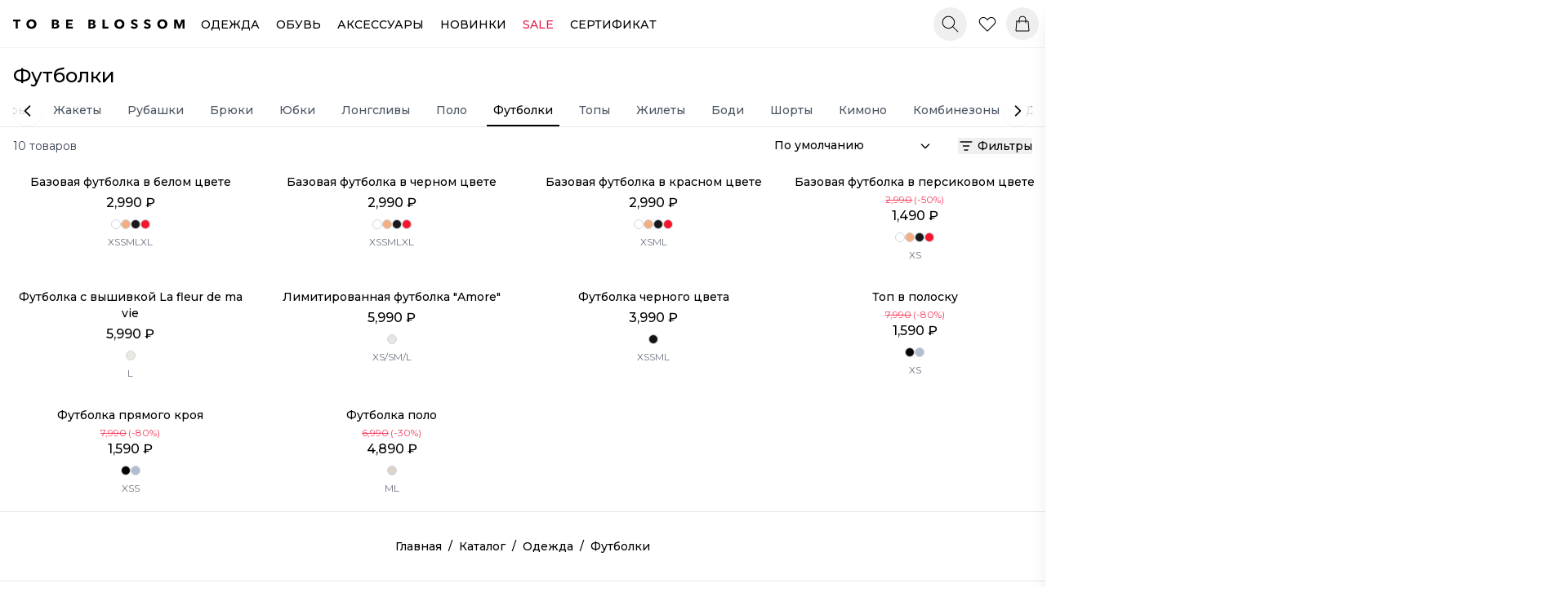

--- FILE ---
content_type: text/html; charset=utf-8
request_url: https://tobeblossom.ru/catalog/futbolki
body_size: 33427
content:
<!DOCTYPE html><html lang="ru"><head><meta charSet="utf-8"/><meta name="viewport" content="width=device-width, initial-scale=1"/><link rel="preload" as="image" href="/img/mastercard.svg"/><link rel="preload" as="image" href="/img/visa.svg"/><link rel="preload" as="image" href="/img/sbp.svg"/><link rel="preload" as="image" href="/img/sber-pay.gif"/><link rel="preload" as="image" href="/img/t-pay.png"/><link rel="stylesheet" href="/_next/static/css/eb9afc86c87baa12.css" data-precedence="next"/><link rel="stylesheet" href="/_next/static/css/3564d3f14a3cbbc0.css" data-precedence="next"/><link rel="stylesheet" href="/_next/static/css/5286c335e4a232ed.css" data-precedence="next"/><link rel="preload" as="script" fetchPriority="low" href="/_next/static/chunks/webpack-fa9dde0da3691a35.js"/><script src="/_next/static/chunks/4bd1b696-7e214ecaba44847b.js" async=""></script><script src="/_next/static/chunks/684-d609479db04beaaa.js" async=""></script><script src="/_next/static/chunks/main-app-86201a5c7b6d811b.js" async=""></script><script src="/_next/static/chunks/874-0ff2de6e0632012a.js" async=""></script><script src="/_next/static/chunks/app/catalog/%5Bslug%5D/error-5069b224cf7c843b.js" async=""></script><script src="/_next/static/chunks/464-8a4d8829825bc364.js" async=""></script><script src="/_next/static/chunks/766-9a472d356679c045.js" async=""></script><script src="/_next/static/chunks/283-4855f4783a327a09.js" async=""></script><script src="/_next/static/chunks/282-55f963d4add40275.js" async=""></script><script src="/_next/static/chunks/386-422b79ac710fb3cc.js" async=""></script><script src="/_next/static/chunks/app/layout-f7f56a10380f40f8.js" async=""></script><script src="/_next/static/chunks/app/error-67b9e290bbf7c041.js" async=""></script><script src="/_next/static/chunks/app/page-d83b7f5462a3f9ff.js" async=""></script><script src="/_next/static/chunks/app/catalog/%5Bslug%5D/page-bc7d5077ede5f387.js" async=""></script><link rel="preload" href="//aq.dolyame.ru/7708/client.js" as="script"/><meta name="next-size-adjust" content=""/><title>Футболки | ToBeBlossom</title><meta name="description" content="Купить футболки"/><meta name="keywords" content="модная одежда,женская одежда,магазин одежды,стильная одежда"/><link rel="canonical" href="https://tobeblossom.ru/catalog/futbolki"/><meta property="og:title" content="Футболки"/><meta property="og:description" content="Купить футболки"/><meta property="og:url" content="/catalog/futbolki"/><meta property="og:type" content="website"/><meta name="twitter:card" content="summary"/><meta name="twitter:title" content="Футболки"/><meta name="twitter:description" content="Купить футболки"/><link rel="icon" href="/favicon.ico" type="image/x-icon" sizes="16x16"/><script>document.querySelectorAll('body link[rel="icon"], body link[rel="apple-touch-icon"]').forEach(el => document.head.appendChild(el))</script><script src="/_next/static/chunks/polyfills-42372ed130431b0a.js" noModule=""></script></head><body class="
          __variable_0c0859 
        "><noscript><div><img src="https://mc.yandex.ru/watch/57328948" style="position:absolute;left:-9999px" alt=""/></div></noscript><script src="https://widget.cloudpayments.ru/bundles/cloudpayments.js"></script><div class="min-h-screen bg-background flex flex-col justify-between" style="font-family:var(--font-montserrat)"><script type="application/ld+json">{"@context":"https://schema.org","@type":"Store","name":"ToBeBlossom","url":"/","description":"Купить модную женскую одежду"}</script><div><header class="bg-white w-full z-50 sticky top-0 left-0 right-0 border-b border-[#F0F0F0] transition-transform duration-300 translate-y-0"><div class="w-full py-2 px-4 lg:pr-0"><div class="flex flex-row items-center justify-between"><div class="flex items-center space-x-5"><a class="flex items-center" href="/"><svg xmlns="http://www.w3.org/2000/svg" width="210" height="25" viewBox="0 0 200 20" class="max-sm:w-[180px] max-sm:h-[20px] max-[380px]:w-[150px] max-[380px]:h-[16px] max-[340px]:w-[140px]"><path d="M5.59 15.2H3.05V6.96H0v-2.1h8.64v2.1H5.59v8.26Zm15.81.35c-3.35 0-5.86-2.26-5.86-5.55 0-3.32 2.51-5.5 5.86-5.5 3.35 0 5.89 2.18 5.89 5.5 0 3.29-2.52 5.55-5.89 5.55Zm0-8.78c-1.86 0-3.1 1.39-3.1 3.23 0 1.83 1.25 3.27 3.1 3.27s3.13-1.42 3.13-3.27c0-1.86-1.25-3.23-3.13-3.23Zm23.85-1.92h4.37c1.7 0 3.8.5 3.8 2.69 0 1.13-.7 1.89-1.74 2.2v.05c1.22.2 2.2 1.07 2.2 2.43 0 2.45-2.4 2.99-4.75 2.99h-3.88V4.85Zm2.44 4.23h1.77c.83 0 1.5-.39 1.5-1.17 0-.76-.65-1.1-1.66-1.1h-1.61v2.27Zm0 4.15h1.79c.91 0 1.8-.34 1.8-1.27 0-.9-.77-1.24-1.82-1.24H47.7v2.51Zm14.14 1.97V4.86h7.76v2.09h-5.28V9h4.46v1.92h-4.46v2.2h5.46v2.09h-7.94ZM87.74 4.85h4.37c1.69 0 3.8.5 3.8 2.69 0 1.13-.7 1.89-1.74 2.2v.05c1.21.2 2.2 1.07 2.2 2.43 0 2.45-2.4 2.99-4.75 2.99h-3.88V4.85Zm2.44 4.23h1.77c.83 0 1.5-.39 1.5-1.17 0-.76-.65-1.1-1.66-1.1h-1.61v2.27Zm0 4.15h1.8c.9 0 1.8-.34 1.8-1.27 0-.9-.77-1.24-1.82-1.24h-1.78v2.51Zm16.76-.16h4.29v2.14h-6.91V4.85h2.62v8.22Zm17.05 2.48c-3.35 0-5.85-2.26-5.85-5.55 0-3.32 2.5-5.5 5.85-5.5 3.36 0 5.89 2.18 5.89 5.5 0 3.29-2.53 5.55-5.89 5.55Zm0-8.78c-1.86 0-3.1 1.39-3.1 3.23 0 1.83 1.25 3.27 3.1 3.27s3.13-1.42 3.13-3.27c0-1.86-1.25-3.23-3.13-3.23Zm19.74.79a3.29 3.29 0 0 0-2.2-.97c-.96 0-1.44.45-1.44.96 0 1.57 5.33 1.24 5.33 4.55 0 2.14-2.02 3.45-4.17 3.45a6.5 6.5 0 0 1-4.12-1.58l1.56-1.68a3.86 3.86 0 0 0 2.59 1.16c.86 0 1.58-.46 1.58-1.11 0-1.6-5.34-1.23-5.34-4.6 0-2.06 1.92-3.24 4.01-3.24 1.31 0 2.8.52 3.75 1.48l-1.55 1.58Zm15.2 0a3.29 3.29 0 0 0-2.2-.97c-.96 0-1.44.45-1.44.96 0 1.57 5.33 1.24 5.33 4.55 0 2.14-2.02 3.45-4.17 3.45a6.5 6.5 0 0 1-4.12-1.58l1.55-1.68a3.86 3.86 0 0 0 2.6 1.16c.86 0 1.58-.46 1.58-1.11 0-1.6-5.34-1.23-5.34-4.6 0-2.06 1.92-3.24 4.01-3.24 1.31 0 2.8.52 3.75 1.48l-1.55 1.58Zm15.15 7.99c-3.35 0-5.86-2.26-5.86-5.55 0-3.32 2.5-5.5 5.86-5.5 3.35 0 5.88 2.18 5.88 5.5 0 3.29-2.52 5.55-5.88 5.55Zm0-8.78c-1.87 0-3.1 1.39-3.1 3.23 0 1.83 1.24 3.27 3.1 3.27 1.85 0 3.13-1.42 3.13-3.27 0-1.86-1.25-3.23-3.13-3.23Zm19.88 4.85h.06l2.41-6.77H200V15.2h-2.48l.05-7.25h-.05l-2.77 7.25H193l-2.73-7.26h-.07l.1 7.26h-2.4V4.85h3.5l2.55 6.77Z"></path></svg></a><nav class="hidden lg:flex space-x-5 max-lg:space-x-2 h-full items-center"><div class="relative"><a class="menu-item text-sm text-primary font-medium translate-y-px uppercase" href="/catalog/odezhda">Одежда</a></div><div class="relative"><a class="menu-item text-sm text-primary font-medium translate-y-px uppercase" href="/catalog/obuv">Обувь</a></div><div class="relative"><a class="menu-item text-sm text-primary font-medium translate-y-px uppercase" href="/catalog/aksessuary">Аксессуары</a></div><a class="menu-item text-sm text-primary font-medium translate-y-px max-xl:translate-y-0.5 max-[840px]:translate-y-[3px] uppercase" href="/catalog/all?badge=NEW">Новинки</a><a class="menu-item text-rose-600 font-medium text-sm translate-y-px max-xl:translate-y-0.5 max-[840px]:translate-y-[3px] uppercase" href="/catalog/all?badge=SALE">Sale</a><div class="relative"><a class="menu-item text-sm text-primary font-medium translate-y-px uppercase cursor-pointer" href="/gift-certificate">Сертификат</a></div></nav></div><div class="flex items-center mr-2"><div class="hidden lg:flex items-center mr-1"><button class="nav-link flex items-center relative p-2 rounded-full transition-colors cursor-pointer text-black" aria-label="Поиск"><svg xmlns="http://www.w3.org/2000/svg" class="size-[25px]" fill="none" viewBox="0 0 24 24" stroke="currentColor"><path stroke-linecap="round" stroke-linejoin="round" stroke-width="1" d="M21 21l-6-6m2-5a7 7 0 11-14 0 7 7 0 0114 0z"></path></svg></button></div><div class="lg:hidden mr-1.5"><button class="md:hidden flex items-center relative p-1.5 rounded-full transition-colors" aria-label="Поиск"><svg xmlns="http://www.w3.org/2000/svg" class="size-6" fill="none" viewBox="0 0 24 24" stroke="currentColor"><path stroke-linecap="round" stroke-linejoin="round" stroke-width="1" d="M21 21l-6-6m2-5a7 7 0 11-14 0 7 7 0 0114 0z"></path></svg></button><div class="fixed left-0 top-[57px] right-0 bottom-0 bg-white z-50 overflow-y-auto md:hidden transition-all duration-300 h-0"><div class="p-2"><div class="relative mb-6"><input type="text" placeholder="Поиск..." class="w-full border-b border-black bg-transparent py-2 pl-1 pr-10 text-lg focus:outline-none" value=""/><div class="absolute right-0 top-2"><button class="p-1 focus:!outline-none" aria-label="Закрыть поиск"><svg xmlns="http://www.w3.org/2000/svg" class="h-6 w-6" fill="none" viewBox="0 0 24 24" stroke="currentColor"><path stroke-linecap="round" stroke-linejoin="round" stroke-width="1.5" d="M6 18L18 6M6 6l12 12"></path></svg></button></div></div></div></div></div><a class="nav-link flex items-center relative p-2 rounded-full transition-colors mr-0.5" aria-label="Избранное" href="/favorites"><div class="relative"><svg xmlns="http://www.w3.org/2000/svg" class="size-[26px]" fill="none" viewBox="0 0 24 24" stroke="currentColor"><path stroke-linecap="round" stroke-linejoin="round" stroke-width="1" d="M4.318 6.318a4.5 4.5 0 000 6.364L12 20.364l7.682-7.682a4.5 4.5 0 00-6.364-6.364L12 7.636l-1.318-1.318a4.5 4.5 0 00-6.364 0z"></path></svg></div></a><div class="relative bg-white"><button class="nav-link flex items-center relative p-2 rounded-full transition-colors" aria-label="Корзина"><div class="relative"><svg xmlns="http://www.w3.org/2000/svg" class="h-6 w-6" fill="none" viewBox="0 0 24 24" stroke="currentColor"><path stroke-linecap="round" stroke-linejoin="round" stroke-width="1" d="M16 11V7a4 4 0 00-8 0v4M5 9h14l1 12H4L5 9z"></path></svg></div></button><div class="fixed inset-0 h-[110vh] bg-black bg-opacity-50 z-50 transition-opacity duration-300 opacity-0 pointer-events-none"></div><div class="fixed top-0 right-0 h-screen z-50 transform transition-transform duration-300 ease-in-out translate-x-full bg-white w-full md:w-1/2 shadow-xl flex flex-col overflow-hidden" tabindex="-1" aria-hidden="true"><div class="border-b p-4 sticky top-0 w-full bg-white z-10"><div class="text-sm text-center uppercase">Корзина ( <!-- -->0<!-- --> )</div><button class="absolute right-4 top-3.5" aria-label="Закрыть" tabindex="-1"><svg xmlns="http://www.w3.org/2000/svg" width="24" height="24" viewBox="0 0 24 24" fill="none" stroke="currentColor" stroke-width="1" stroke-linecap="round" stroke-linejoin="round"><line x1="18" y1="6" x2="6" y2="18"></line><line x1="6" y1="6" x2="18" y2="18"></line></svg></button></div><div class="flex-1 overflow-auto" style="max-height:100%"><div class="flex flex-col items-center justify-center h-full text-center p-6"><svg xmlns="http://www.w3.org/2000/svg" class="h-16 w-16 text-gray-300 mb-4" fill="none" viewBox="0 0 24 24" stroke="currentColor"><path stroke-linecap="round" stroke-linejoin="round" stroke-width="1" d="M3 3h2l.4 2M7 13h10l4-8H5.4M7 13L5.4 5M7 13l-2.293 2.293c-.63.63-.184 1.707.707 1.707H17m0 0a2 2 0 100 4 2 2 0 000-4zm-8 2a2 2 0 11-4 0 2 2 0 014 0z"></path></svg><p class="text-lg mb-2">Ваша корзина пуста</p><p class="text-gray-500 mb-6">Добавьте товары в корзину, чтобы продолжить покупки</p><button class="px-6 py-2 bg-black text-white" tabindex="-1">Вернуться к покупкам</button></div></div></div></div><button type="button" class="lg:hidden flex items-center justify-center h-6 w-6 text-black focus:outline-none" aria-label="Открыть меню"><div class="relative w-4 h-4"><span class="absolute h-[1px] w-6 bg-black transition-all duration-300 top-0"></span><span class="absolute h-[1px] w-6 bg-black transition-all duration-300 opacity-100 top-2"></span><span class="absolute h-[1px] w-6 bg-black transition-all duration-300 top-4"></span></div></button></div></div></div></header><div class="fixed left-0 top-[57px] right-0 bottom-0 bg-white z-40 overflow-y-auto lg:hidden transition-all duration-300 h-0"><div class="pt-4 px-4 pb-6"><div class="flex flex-col h-[calc(100vh-6rem)] pb-24"><div class="flex-1"><h3 class="text-gray-400 font-normal uppercase text-sm tracking-wider mb-5">Меню</h3><div class="flex flex-col space-y-6"><button class="flex justify-between items-center text-start"><span class="text-sm !font-medium text-gray-900 hover:text-primary transition-colors uppercase">Одежда</span><svg class="h-4 w-4 text-gray-500" fill="none" viewBox="0 0 24 24" stroke="currentColor"><path stroke-linecap="round" stroke-linejoin="round" stroke-width="1.5" d="M9 5l7 7-7 7"></path></svg></button><button class="flex justify-between items-center text-start"><span class="text-sm !font-medium text-gray-900 hover:text-primary transition-colors uppercase">Обувь</span><svg class="h-4 w-4 text-gray-500" fill="none" viewBox="0 0 24 24" stroke="currentColor"><path stroke-linecap="round" stroke-linejoin="round" stroke-width="1.5" d="M9 5l7 7-7 7"></path></svg></button><button class="flex justify-between items-center text-start"><span class="text-sm !font-medium text-gray-900 hover:text-primary transition-colors uppercase">Аксессуары</span><svg class="h-4 w-4 text-gray-500" fill="none" viewBox="0 0 24 24" stroke="currentColor"><path stroke-linecap="round" stroke-linejoin="round" stroke-width="1.5" d="M9 5l7 7-7 7"></path></svg></button><a class="flex justify-between items-center text-start" href="/catalog/all?badge=NEW"><span class="text-sm !font-medium text-gray-900 hover:text-primary transition-colors uppercase">Новинки</span></a><a class="flex justify-between items-center text-start" href="/catalog/all?badge=SALE"><span class="text-sm !font-medium text-rose-600 hover:text-rose-800 transition-colors uppercase">Sale</span></a><a class="flex justify-between items-center text-start" href="/gift-certificate"><span class="text-sm !font-medium transition-colors uppercase">Сертификат</span></a><button class="flex justify-between items-center text-start"><span class="text-sm !font-medium text-gray-900 hover:text-primary transition-colors uppercase">Информация</span><svg class="h-4 w-4 text-gray-500" fill="none" viewBox="0 0 24 24" stroke="currentColor"><path stroke-linecap="round" stroke-linejoin="round" stroke-width="1.5" d="M9 5l7 7-7 7"></path></svg></button></div></div><div class="mt-auto pt-6 border-t border-gray-100"><h3 class="text-gray-400 font-normal uppercase text-sm tracking-wider mb-4">Контакты</h3><div class="flex flex-col space-y-4"><a href="tel:88007072830" class="text-sm !font-medium text-gray-900 hover:text-primary transition-colors uppercase">8 (800) 707-28-30</a><a href="mailto:sales@tobeblossom.ru" class="text-sm !font-medium text-gray-900 hover:text-primary transition-colors uppercase">sales@tobeblossom.ru</a><div class="flex space-x-4 items-center"><a href="https://t.me/tobeblossom" target="_blank" rel="noopener noreferrer" class="text-gray-900 hover:text-primary transition-colors" aria-label="Telegram"><svg class="h-6 w-6" fill="currentColor" viewBox="0 0 24 24"><path d="M12 2C6.48 2 2 6.48 2 12s4.48 10 10 10 10-4.48 10-10S17.52 2 12 2zm4.64 6.8c-.15 1.58-.8 5.42-1.13 7.19-.14.75-.42 1-.68 1-.58.05-1.02-.38-1.58-.75-.88-.58-1.38-.94-2.23-1.5-.99-.65-.35-1.01.22-1.59.15-.15 2.71-2.48 2.76-2.69.01-.03.01-.12-.08-.14-.09-.02-.2 0-.26.02-.11.02-1.49.95-4.22 2.79-.4.27-.76.41-1.08.4-.36-.01-.99-.2-1.51-.37-.61-.2-1.1-.3-1.06-.66.02-.18.27-.36.74-.55 2.92-1.27 4.86-2.11 5.83-2.51 2.78-1.16 3.35-1.36 3.73-1.36.08 0 .27.02.39.12.1.08.13.19.14.27-.01.06.01.24 0 .38z"></path></svg></a><a href="https://wa.me/79263470937" target="_blank" rel="noopener noreferrer" class="text-gray-900 hover:text-primary transition-colors" aria-label="WhatsApp"><svg class="h-5 w-5" fill="currentColor" viewBox="0 0 24 24"><path d="M17.472 14.382c-.297-.149-1.758-.867-2.03-.967-.273-.099-.471-.148-.67.15-.197.297-.767.966-.94 1.164-.173.199-.347.223-.644.075-.297-.15-1.255-.463-2.39-1.475-.883-.788-1.48-1.761-1.653-2.059-.173-.297-.018-.458.13-.606.134-.133.298-.347.446-.52.149-.174.198-.298.298-.497.099-.198.05-.371-.025-.52-.075-.149-.669-1.612-.916-2.207-.242-.579-.487-.5-.669-.51-.173-.008-.371-.01-.57-.01-.198 0-.52.074-.792.372-.272.297-1.04 1.016-1.04 2.479 0 1.462 1.065 2.875 1.213 3.074.149.198 2.096 3.2 5.077 4.487.709.306 1.262.489 1.694.625.712.227 1.36.195 1.871.118.571-.085 1.758-.719 2.006-1.413.248-.694.248-1.289.173-1.413-.074-.124-.272-.198-.57-.347m-5.421 7.403h-.004a9.87 9.87 0 01-5.031-1.378l-.361-.214-3.741.982.998-3.648-.235-.374a9.86 9.86 0 01-1.51-5.26c.001-5.45 4.436-9.884 9.888-9.884 2.64 0 5.122 1.03 6.988 2.898a9.825 9.825 0 012.893 6.994c-.003 5.45-4.437 9.884-9.885 9.884m8.413-18.297A11.815 11.815 0 0012.05 0C5.495 0 .16 5.335.157 11.892c0 2.096.547 4.142 1.588 5.945L.057 24l6.305-1.654a11.882 11.882 0 005.683 1.448h.005c6.554 0 11.89-5.335 11.893-11.893a11.821 11.821 0 00-3.48-8.413z"></path></svg></a></div></div></div></div></div></div><main><div class="w-full"><script type="application/ld+json">{"@context":"https://schema.org","@type":"CollectionPage","name":"Одежда","description":"Футболки","url":"/catalog/futbolki","numberOfItems":10}</script><div class="flex flex-col items-start mx-4 my-1"><div class="flex flex-col w-full"><h1 class="text-xl md:text-2xl font-medium mt-3.5">Футболки</h1><div class="relative -mb-3"><div class="overflow-x-auto w-full no-scrollbar scroll-smooth" style="scrollbar-width:none;-ms-overflow-style:none;scroll-behavior:auto"><div class="flex py-2 min-w-max"><a class="whitespace-nowrap mr-2 p-2 pl-0 text-sm font-medium text-gray-600 hover:border-b-2 hover:border-gray-500" href="/catalog/odezhda">Вся одежда</a><a class="whitespace-nowrap mx-2 p-2 text-sm font-medium text-gray-600 hover:border-b-2 hover:border-gray-500" href="/catalog/evening-collection">Evening Collection</a><a class="whitespace-nowrap mx-2 p-2 text-sm font-medium text-gray-600 hover:border-b-2 hover:border-gray-500" href="/catalog/verkhnyaya-odezhda">Верхняя одежда</a><a class="whitespace-nowrap mx-2 p-2 text-sm font-medium text-gray-600 hover:border-b-2 hover:border-gray-500" href="/catalog/kostyumy">Костюмы и комплекты</a><a class="whitespace-nowrap mx-2 p-2 text-sm font-medium text-gray-600 hover:border-b-2 hover:border-gray-500" href="/catalog/platya">Платья</a><a class="whitespace-nowrap mx-2 p-2 text-sm font-medium text-gray-600 hover:border-b-2 hover:border-gray-500" href="/catalog/dzhinsy">Деним</a><a class="whitespace-nowrap mx-2 p-2 text-sm font-medium text-gray-600 hover:border-b-2 hover:border-gray-500" href="/catalog/svitery-i-kardigany">Все джемперы</a><a class="whitespace-nowrap mx-2 p-2 text-sm font-medium text-gray-600 hover:border-b-2 hover:border-gray-500" href="/catalog/pidzhaki">Жакеты</a><a class="whitespace-nowrap mx-2 p-2 text-sm font-medium text-gray-600 hover:border-b-2 hover:border-gray-500" href="/catalog/rubashki">Рубашки</a><a class="whitespace-nowrap mx-2 p-2 text-sm font-medium text-gray-600 hover:border-b-2 hover:border-gray-500" href="/catalog/bryuki">Брюки</a><a class="whitespace-nowrap mx-2 p-2 text-sm font-medium text-gray-600 hover:border-b-2 hover:border-gray-500" href="/catalog/yubki">Юбки</a><a class="whitespace-nowrap mx-2 p-2 text-sm font-medium text-gray-600 hover:border-b-2 hover:border-gray-500" href="/catalog/longsleeve">Лонгсливы</a><a class="whitespace-nowrap mx-2 p-2 text-sm font-medium text-gray-600 hover:border-b-2 hover:border-gray-500" href="/catalog/polo">Поло</a><a class="whitespace-nowrap mx-2 p-2 text-sm font-medium text-black border-b-2 border-black" href="/catalog/futbolki">Футболки</a><a class="whitespace-nowrap mx-2 p-2 text-sm font-medium text-gray-600 hover:border-b-2 hover:border-gray-500" href="/catalog/majki">Топы</a><a class="whitespace-nowrap mx-2 p-2 text-sm font-medium text-gray-600 hover:border-b-2 hover:border-gray-500" href="/catalog/vests">Жилеты</a><a class="whitespace-nowrap mx-2 p-2 text-sm font-medium text-gray-600 hover:border-b-2 hover:border-gray-500" href="/catalog/bodi">Боди</a><a class="whitespace-nowrap mx-2 p-2 text-sm font-medium text-gray-600 hover:border-b-2 hover:border-gray-500" href="/catalog/shorty">Шорты</a><a class="whitespace-nowrap mx-2 p-2 text-sm font-medium text-gray-600 hover:border-b-2 hover:border-gray-500" href="/catalog/kimono">Кимоно</a><a class="whitespace-nowrap mx-2 p-2 text-sm font-medium text-gray-600 hover:border-b-2 hover:border-gray-500" href="/catalog/kombinezony">Комбинезоны</a><a class="whitespace-nowrap mx-2 p-2 text-sm font-medium text-gray-600 hover:border-b-2 hover:border-gray-500" href="/catalog/kids-wear">Детская одежда</a></div></div></div></div></div><div class="flex flex-col sm:flex-row justify-between items-start sm:items-center border-t border-gray-200 px-4 py-2"><div class="text-sm text-gray-700 mb-2 sm:mb-0">10 товаров</div><div class="flex items-center space-x-4 sm:space-x-6 w-full sm:w-auto justify-between sm:justify-end"><div class="relative"><select class="appearance-none bg-transparent text-sm font-medium sm:pl-2 pr-8 py-1 border-b border-transparent hover:border-gray-300 focus:outline-none"><option value="newest" selected="">По умолчанию</option><option value="discountDesc">Сначала со скидкой</option><option value="priceAsc">Цена: по возрастанию</option><option value="priceDesc">Цена: по убыванию</option></select><div class="pointer-events-none absolute inset-y-0 right-0 flex items-center px-2"><svg class="w-4 h-4" fill="none" stroke="currentColor" viewBox="0 0 24 24"><path stroke-linecap="round" stroke-linejoin="round" stroke-width="2" d="M19 9l-7 7-7-7"></path></svg></div></div><button class="flex items-center text-sm font-medium"><svg viewBox="0 0 24 24" fill="none" class="w-5 h-5 mr-1" xmlns="http://www.w3.org/2000/svg"><path d="M20 6H4M16 12H8M14 18H10" stroke="currentColor" stroke-width="2" stroke-linecap="round"></path></svg>Фильтры</button></div></div><div class="w-full"><div class="grid grid-cols-2 sm:grid-cols-3 lg:grid-cols-4 gap-[1px]"><div class="group pb-3 relative bg-white"><a title="Базовая футболка в белом цвете 131210 Белый" href="/products/131210-white"><div class="aspect-[9/13] mb-3 bg-gray-100 overflow-hidden relative"><div class="relative w-full h-full"><img alt="Базовая футболка в белом цвете" loading="lazy" decoding="async" data-nimg="fill" class="object-cover absolute top-0 left-0 md:transition-opacity md:duration-200 md:ease-linear md:group-hover:opacity-0" style="position:absolute;height:100%;width:100%;left:0;top:0;right:0;bottom:0;color:transparent" sizes="(max-width: 768px) 100vw, 300px" srcSet="/_next/image?url=https%3A%2F%2Fbackend.platform.tobeblossom.ru%2Fstorage%2Fproducts%2F046%2FYGLM0eWd85.JPG&amp;w=640&amp;q=95 640w, /_next/image?url=https%3A%2F%2Fbackend.platform.tobeblossom.ru%2Fstorage%2Fproducts%2F046%2FYGLM0eWd85.JPG&amp;w=750&amp;q=95 750w, /_next/image?url=https%3A%2F%2Fbackend.platform.tobeblossom.ru%2Fstorage%2Fproducts%2F046%2FYGLM0eWd85.JPG&amp;w=828&amp;q=95 828w, /_next/image?url=https%3A%2F%2Fbackend.platform.tobeblossom.ru%2Fstorage%2Fproducts%2F046%2FYGLM0eWd85.JPG&amp;w=1080&amp;q=95 1080w, /_next/image?url=https%3A%2F%2Fbackend.platform.tobeblossom.ru%2Fstorage%2Fproducts%2F046%2FYGLM0eWd85.JPG&amp;w=1200&amp;q=95 1200w, /_next/image?url=https%3A%2F%2Fbackend.platform.tobeblossom.ru%2Fstorage%2Fproducts%2F046%2FYGLM0eWd85.JPG&amp;w=1920&amp;q=95 1920w, /_next/image?url=https%3A%2F%2Fbackend.platform.tobeblossom.ru%2Fstorage%2Fproducts%2F046%2FYGLM0eWd85.JPG&amp;w=2048&amp;q=95 2048w, /_next/image?url=https%3A%2F%2Fbackend.platform.tobeblossom.ru%2Fstorage%2Fproducts%2F046%2FYGLM0eWd85.JPG&amp;w=3840&amp;q=95 3840w" src="/_next/image?url=https%3A%2F%2Fbackend.platform.tobeblossom.ru%2Fstorage%2Fproducts%2F046%2FYGLM0eWd85.JPG&amp;w=3840&amp;q=95"/><img alt="Базовая футболка в белом цвете" loading="lazy" decoding="async" data-nimg="fill" class="object-cover absolute top-0 left-0 opacity-0 md:transition-opacity md:duration-200 md:ease-linear md:group-hover:opacity-100" style="position:absolute;height:100%;width:100%;left:0;top:0;right:0;bottom:0;color:transparent" sizes="(max-width: 768px) 100vw, 300px" srcSet="/_next/image?url=https%3A%2F%2Fbackend.platform.tobeblossom.ru%2Fstorage%2Fproducts%2F046%2Fm82KwEpV8H.JPG&amp;w=640&amp;q=95 640w, /_next/image?url=https%3A%2F%2Fbackend.platform.tobeblossom.ru%2Fstorage%2Fproducts%2F046%2Fm82KwEpV8H.JPG&amp;w=750&amp;q=95 750w, /_next/image?url=https%3A%2F%2Fbackend.platform.tobeblossom.ru%2Fstorage%2Fproducts%2F046%2Fm82KwEpV8H.JPG&amp;w=828&amp;q=95 828w, /_next/image?url=https%3A%2F%2Fbackend.platform.tobeblossom.ru%2Fstorage%2Fproducts%2F046%2Fm82KwEpV8H.JPG&amp;w=1080&amp;q=95 1080w, /_next/image?url=https%3A%2F%2Fbackend.platform.tobeblossom.ru%2Fstorage%2Fproducts%2F046%2Fm82KwEpV8H.JPG&amp;w=1200&amp;q=95 1200w, /_next/image?url=https%3A%2F%2Fbackend.platform.tobeblossom.ru%2Fstorage%2Fproducts%2F046%2Fm82KwEpV8H.JPG&amp;w=1920&amp;q=95 1920w, /_next/image?url=https%3A%2F%2Fbackend.platform.tobeblossom.ru%2Fstorage%2Fproducts%2F046%2Fm82KwEpV8H.JPG&amp;w=2048&amp;q=95 2048w, /_next/image?url=https%3A%2F%2Fbackend.platform.tobeblossom.ru%2Fstorage%2Fproducts%2F046%2Fm82KwEpV8H.JPG&amp;w=3840&amp;q=95 3840w" src="/_next/image?url=https%3A%2F%2Fbackend.platform.tobeblossom.ru%2Fstorage%2Fproducts%2F046%2Fm82KwEpV8H.JPG&amp;w=3840&amp;q=95"/></div><div class="absolute left-3 border top-[15px] max-sm:px-2 max-sm:py-0.5 border-black rounded-full px-3 py-1 text-xs uppercase z-20" style="top:15px">NEW</div><div class="absolute bottom-5 max-md:hidden left-0 right-0 w-[90%] mx-auto opacity-0 group-hover:opacity-100 transition-opacity duration-300"><button class="w-full bg-black text-white py-3 text-sm font-medium transition-colors hover:bg-[#333333] uppercase">Перейти к выбору</button></div><button class="z-10 transition-all duration-300 opacity-100 md:opacity-0 group-hover:opacity-100 absolute top-2.5 right-2.5 " aria-label="Добавить в избранное"><svg xmlns="http://www.w3.org/2000/svg" class="h-7 w-7 transition-colors duration-300 text-black fill-transparent" viewBox="0 0 24 24" stroke="currentColor" stroke-width="1" fill="none"><path stroke-linecap="round" stroke-linejoin="round" d="M4.318 6.318a4.5 4.5 0 000 6.364L12 20.364l7.682-7.682a4.5 4.5 0 00-6.364-6.364L12 7.636l-1.318-1.318a4.5 4.5 0 00-6.364 0z"></path></svg></button></div><h3 class="text-sm font-medium mb-1 mx-3 text-center">Базовая футболка в белом цвете</h3><div class="text-center relative"><span class="font-medium inline-block">2,990<!-- --> <!-- -->₽</span></div><div class="flex justify-center my-2 gap-1"><div class="w-3 h-3 rounded-full border border-gray-300" style="background-color:rgb(255, 255, 255)"></div><div class="w-3 h-3 rounded-full border border-gray-300" style="background-color:rgb(243, 174, 131)"></div><div class="w-3 h-3 rounded-full border border-gray-300" style="background-color:rgb(25, 23, 26)"></div><div class="w-3 h-3 rounded-full border border-gray-300" style="background-color:rgb(245, 22, 45)"></div></div><div class="flex justify-center my-2 gap-1 text-xs text-gray-500"><div>XS</div><div>S</div><div>M</div><div>L</div><div>XL</div></div></a></div><div class="group pb-3 relative bg-white"><a title="Базовая футболка в черном цвете 131210 Чёрный" href="/products/131210-black"><div class="aspect-[9/13] mb-3 bg-gray-100 overflow-hidden relative"><div class="relative w-full h-full"><img alt="Базовая футболка в черном цвете" loading="lazy" decoding="async" data-nimg="fill" class="object-cover absolute top-0 left-0 md:transition-opacity md:duration-200 md:ease-linear md:group-hover:opacity-0" style="position:absolute;height:100%;width:100%;left:0;top:0;right:0;bottom:0;color:transparent" sizes="(max-width: 768px) 100vw, 300px" srcSet="/_next/image?url=https%3A%2F%2Fbackend.platform.tobeblossom.ru%2Fstorage%2Fproducts%2F070%2F7n1wWmDWPu.JPG&amp;w=640&amp;q=95 640w, /_next/image?url=https%3A%2F%2Fbackend.platform.tobeblossom.ru%2Fstorage%2Fproducts%2F070%2F7n1wWmDWPu.JPG&amp;w=750&amp;q=95 750w, /_next/image?url=https%3A%2F%2Fbackend.platform.tobeblossom.ru%2Fstorage%2Fproducts%2F070%2F7n1wWmDWPu.JPG&amp;w=828&amp;q=95 828w, /_next/image?url=https%3A%2F%2Fbackend.platform.tobeblossom.ru%2Fstorage%2Fproducts%2F070%2F7n1wWmDWPu.JPG&amp;w=1080&amp;q=95 1080w, /_next/image?url=https%3A%2F%2Fbackend.platform.tobeblossom.ru%2Fstorage%2Fproducts%2F070%2F7n1wWmDWPu.JPG&amp;w=1200&amp;q=95 1200w, /_next/image?url=https%3A%2F%2Fbackend.platform.tobeblossom.ru%2Fstorage%2Fproducts%2F070%2F7n1wWmDWPu.JPG&amp;w=1920&amp;q=95 1920w, /_next/image?url=https%3A%2F%2Fbackend.platform.tobeblossom.ru%2Fstorage%2Fproducts%2F070%2F7n1wWmDWPu.JPG&amp;w=2048&amp;q=95 2048w, /_next/image?url=https%3A%2F%2Fbackend.platform.tobeblossom.ru%2Fstorage%2Fproducts%2F070%2F7n1wWmDWPu.JPG&amp;w=3840&amp;q=95 3840w" src="/_next/image?url=https%3A%2F%2Fbackend.platform.tobeblossom.ru%2Fstorage%2Fproducts%2F070%2F7n1wWmDWPu.JPG&amp;w=3840&amp;q=95"/><img alt="Базовая футболка в черном цвете" loading="lazy" decoding="async" data-nimg="fill" class="object-cover absolute top-0 left-0 opacity-0 md:transition-opacity md:duration-200 md:ease-linear md:group-hover:opacity-100" style="position:absolute;height:100%;width:100%;left:0;top:0;right:0;bottom:0;color:transparent" sizes="(max-width: 768px) 100vw, 300px" srcSet="/_next/image?url=https%3A%2F%2Fbackend.platform.tobeblossom.ru%2Fstorage%2Fproducts%2F070%2FcKwwCpGluV.JPG&amp;w=640&amp;q=95 640w, /_next/image?url=https%3A%2F%2Fbackend.platform.tobeblossom.ru%2Fstorage%2Fproducts%2F070%2FcKwwCpGluV.JPG&amp;w=750&amp;q=95 750w, /_next/image?url=https%3A%2F%2Fbackend.platform.tobeblossom.ru%2Fstorage%2Fproducts%2F070%2FcKwwCpGluV.JPG&amp;w=828&amp;q=95 828w, /_next/image?url=https%3A%2F%2Fbackend.platform.tobeblossom.ru%2Fstorage%2Fproducts%2F070%2FcKwwCpGluV.JPG&amp;w=1080&amp;q=95 1080w, /_next/image?url=https%3A%2F%2Fbackend.platform.tobeblossom.ru%2Fstorage%2Fproducts%2F070%2FcKwwCpGluV.JPG&amp;w=1200&amp;q=95 1200w, /_next/image?url=https%3A%2F%2Fbackend.platform.tobeblossom.ru%2Fstorage%2Fproducts%2F070%2FcKwwCpGluV.JPG&amp;w=1920&amp;q=95 1920w, /_next/image?url=https%3A%2F%2Fbackend.platform.tobeblossom.ru%2Fstorage%2Fproducts%2F070%2FcKwwCpGluV.JPG&amp;w=2048&amp;q=95 2048w, /_next/image?url=https%3A%2F%2Fbackend.platform.tobeblossom.ru%2Fstorage%2Fproducts%2F070%2FcKwwCpGluV.JPG&amp;w=3840&amp;q=95 3840w" src="/_next/image?url=https%3A%2F%2Fbackend.platform.tobeblossom.ru%2Fstorage%2Fproducts%2F070%2FcKwwCpGluV.JPG&amp;w=3840&amp;q=95"/></div><div class="absolute bottom-5 max-md:hidden left-0 right-0 w-[90%] mx-auto opacity-0 group-hover:opacity-100 transition-opacity duration-300"><button class="w-full bg-black text-white py-3 text-sm font-medium transition-colors hover:bg-[#333333] uppercase">Перейти к выбору</button></div><button class="z-10 transition-all duration-300 opacity-100 md:opacity-0 group-hover:opacity-100 absolute top-2.5 right-2.5 " aria-label="Добавить в избранное"><svg xmlns="http://www.w3.org/2000/svg" class="h-7 w-7 transition-colors duration-300 text-black fill-transparent" viewBox="0 0 24 24" stroke="currentColor" stroke-width="1" fill="none"><path stroke-linecap="round" stroke-linejoin="round" d="M4.318 6.318a4.5 4.5 0 000 6.364L12 20.364l7.682-7.682a4.5 4.5 0 00-6.364-6.364L12 7.636l-1.318-1.318a4.5 4.5 0 00-6.364 0z"></path></svg></button></div><h3 class="text-sm font-medium mb-1 mx-3 text-center">Базовая футболка в черном цвете</h3><div class="text-center relative"><span class="font-medium inline-block">2,990<!-- --> <!-- -->₽</span></div><div class="flex justify-center my-2 gap-1"><div class="w-3 h-3 rounded-full border border-gray-300" style="background-color:rgb(255, 255, 255)"></div><div class="w-3 h-3 rounded-full border border-gray-300" style="background-color:rgb(243, 174, 131)"></div><div class="w-3 h-3 rounded-full border border-gray-300" style="background-color:rgb(25, 23, 26)"></div><div class="w-3 h-3 rounded-full border border-gray-300" style="background-color:rgb(245, 22, 45)"></div></div><div class="flex justify-center my-2 gap-1 text-xs text-gray-500"><div>XS</div><div>S</div><div>M</div><div>L</div><div>XL</div></div></a></div><div class="group pb-3 relative bg-white"><a title="Базовая футболка в красном цвете 131210 Красный" href="/products/131210-red"><div class="aspect-[9/13] mb-3 bg-gray-100 overflow-hidden relative"><div class="relative w-full h-full"><img alt="Базовая футболка в красном цвете" loading="lazy" decoding="async" data-nimg="fill" class="object-cover absolute top-0 left-0 md:transition-opacity md:duration-200 md:ease-linear md:group-hover:opacity-0" style="position:absolute;height:100%;width:100%;left:0;top:0;right:0;bottom:0;color:transparent" sizes="(max-width: 768px) 100vw, 300px" srcSet="/_next/image?url=https%3A%2F%2Fbackend.platform.tobeblossom.ru%2Fstorage%2Fproducts%2F068%2FSXP7dQGfex.jpg&amp;w=640&amp;q=95 640w, /_next/image?url=https%3A%2F%2Fbackend.platform.tobeblossom.ru%2Fstorage%2Fproducts%2F068%2FSXP7dQGfex.jpg&amp;w=750&amp;q=95 750w, /_next/image?url=https%3A%2F%2Fbackend.platform.tobeblossom.ru%2Fstorage%2Fproducts%2F068%2FSXP7dQGfex.jpg&amp;w=828&amp;q=95 828w, /_next/image?url=https%3A%2F%2Fbackend.platform.tobeblossom.ru%2Fstorage%2Fproducts%2F068%2FSXP7dQGfex.jpg&amp;w=1080&amp;q=95 1080w, /_next/image?url=https%3A%2F%2Fbackend.platform.tobeblossom.ru%2Fstorage%2Fproducts%2F068%2FSXP7dQGfex.jpg&amp;w=1200&amp;q=95 1200w, /_next/image?url=https%3A%2F%2Fbackend.platform.tobeblossom.ru%2Fstorage%2Fproducts%2F068%2FSXP7dQGfex.jpg&amp;w=1920&amp;q=95 1920w, /_next/image?url=https%3A%2F%2Fbackend.platform.tobeblossom.ru%2Fstorage%2Fproducts%2F068%2FSXP7dQGfex.jpg&amp;w=2048&amp;q=95 2048w, /_next/image?url=https%3A%2F%2Fbackend.platform.tobeblossom.ru%2Fstorage%2Fproducts%2F068%2FSXP7dQGfex.jpg&amp;w=3840&amp;q=95 3840w" src="/_next/image?url=https%3A%2F%2Fbackend.platform.tobeblossom.ru%2Fstorage%2Fproducts%2F068%2FSXP7dQGfex.jpg&amp;w=3840&amp;q=95"/><img alt="Базовая футболка в красном цвете" loading="lazy" decoding="async" data-nimg="fill" class="object-cover absolute top-0 left-0 opacity-0 md:transition-opacity md:duration-200 md:ease-linear md:group-hover:opacity-100" style="position:absolute;height:100%;width:100%;left:0;top:0;right:0;bottom:0;color:transparent" sizes="(max-width: 768px) 100vw, 300px" srcSet="/_next/image?url=https%3A%2F%2Fbackend.platform.tobeblossom.ru%2Fstorage%2Fproducts%2F068%2F1Qdobdlgj8.jpg&amp;w=640&amp;q=95 640w, /_next/image?url=https%3A%2F%2Fbackend.platform.tobeblossom.ru%2Fstorage%2Fproducts%2F068%2F1Qdobdlgj8.jpg&amp;w=750&amp;q=95 750w, /_next/image?url=https%3A%2F%2Fbackend.platform.tobeblossom.ru%2Fstorage%2Fproducts%2F068%2F1Qdobdlgj8.jpg&amp;w=828&amp;q=95 828w, /_next/image?url=https%3A%2F%2Fbackend.platform.tobeblossom.ru%2Fstorage%2Fproducts%2F068%2F1Qdobdlgj8.jpg&amp;w=1080&amp;q=95 1080w, /_next/image?url=https%3A%2F%2Fbackend.platform.tobeblossom.ru%2Fstorage%2Fproducts%2F068%2F1Qdobdlgj8.jpg&amp;w=1200&amp;q=95 1200w, /_next/image?url=https%3A%2F%2Fbackend.platform.tobeblossom.ru%2Fstorage%2Fproducts%2F068%2F1Qdobdlgj8.jpg&amp;w=1920&amp;q=95 1920w, /_next/image?url=https%3A%2F%2Fbackend.platform.tobeblossom.ru%2Fstorage%2Fproducts%2F068%2F1Qdobdlgj8.jpg&amp;w=2048&amp;q=95 2048w, /_next/image?url=https%3A%2F%2Fbackend.platform.tobeblossom.ru%2Fstorage%2Fproducts%2F068%2F1Qdobdlgj8.jpg&amp;w=3840&amp;q=95 3840w" src="/_next/image?url=https%3A%2F%2Fbackend.platform.tobeblossom.ru%2Fstorage%2Fproducts%2F068%2F1Qdobdlgj8.jpg&amp;w=3840&amp;q=95"/></div><div class="absolute bottom-5 max-md:hidden left-0 right-0 w-[90%] mx-auto opacity-0 group-hover:opacity-100 transition-opacity duration-300"><button class="w-full bg-black text-white py-3 text-sm font-medium transition-colors hover:bg-[#333333] uppercase">Перейти к выбору</button></div><button class="z-10 transition-all duration-300 opacity-100 md:opacity-0 group-hover:opacity-100 absolute top-2.5 right-2.5 " aria-label="Добавить в избранное"><svg xmlns="http://www.w3.org/2000/svg" class="h-7 w-7 transition-colors duration-300 text-black fill-transparent" viewBox="0 0 24 24" stroke="currentColor" stroke-width="1" fill="none"><path stroke-linecap="round" stroke-linejoin="round" d="M4.318 6.318a4.5 4.5 0 000 6.364L12 20.364l7.682-7.682a4.5 4.5 0 00-6.364-6.364L12 7.636l-1.318-1.318a4.5 4.5 0 00-6.364 0z"></path></svg></button></div><h3 class="text-sm font-medium mb-1 mx-3 text-center">Базовая футболка в красном цвете</h3><div class="text-center relative"><span class="font-medium inline-block">2,990<!-- --> <!-- -->₽</span></div><div class="flex justify-center my-2 gap-1"><div class="w-3 h-3 rounded-full border border-gray-300" style="background-color:rgb(255, 255, 255)"></div><div class="w-3 h-3 rounded-full border border-gray-300" style="background-color:rgb(243, 174, 131)"></div><div class="w-3 h-3 rounded-full border border-gray-300" style="background-color:rgb(25, 23, 26)"></div><div class="w-3 h-3 rounded-full border border-gray-300" style="background-color:rgb(245, 22, 45)"></div></div><div class="flex justify-center my-2 gap-1 text-xs text-gray-500"><div>XS</div><div>M</div><div>L</div></div></a></div><div class="group pb-3 relative bg-white"><a title="Базовая футболка в персиковом цвете 131210 Оранжевый" href="/products/131210-orange"><div class="aspect-[9/13] mb-3 bg-gray-100 overflow-hidden relative"><div class="relative w-full h-full"><img alt="Базовая футболка в персиковом цвете" loading="lazy" decoding="async" data-nimg="fill" class="object-cover absolute top-0 left-0 md:transition-opacity md:duration-200 md:ease-linear md:group-hover:opacity-0" style="position:absolute;height:100%;width:100%;left:0;top:0;right:0;bottom:0;color:transparent" sizes="(max-width: 768px) 100vw, 300px" srcSet="/_next/image?url=https%3A%2F%2Fbackend.platform.tobeblossom.ru%2Fstorage%2Fproducts%2F026%2FjAa5Sy2Bx2.JPG&amp;w=640&amp;q=95 640w, /_next/image?url=https%3A%2F%2Fbackend.platform.tobeblossom.ru%2Fstorage%2Fproducts%2F026%2FjAa5Sy2Bx2.JPG&amp;w=750&amp;q=95 750w, /_next/image?url=https%3A%2F%2Fbackend.platform.tobeblossom.ru%2Fstorage%2Fproducts%2F026%2FjAa5Sy2Bx2.JPG&amp;w=828&amp;q=95 828w, /_next/image?url=https%3A%2F%2Fbackend.platform.tobeblossom.ru%2Fstorage%2Fproducts%2F026%2FjAa5Sy2Bx2.JPG&amp;w=1080&amp;q=95 1080w, /_next/image?url=https%3A%2F%2Fbackend.platform.tobeblossom.ru%2Fstorage%2Fproducts%2F026%2FjAa5Sy2Bx2.JPG&amp;w=1200&amp;q=95 1200w, /_next/image?url=https%3A%2F%2Fbackend.platform.tobeblossom.ru%2Fstorage%2Fproducts%2F026%2FjAa5Sy2Bx2.JPG&amp;w=1920&amp;q=95 1920w, /_next/image?url=https%3A%2F%2Fbackend.platform.tobeblossom.ru%2Fstorage%2Fproducts%2F026%2FjAa5Sy2Bx2.JPG&amp;w=2048&amp;q=95 2048w, /_next/image?url=https%3A%2F%2Fbackend.platform.tobeblossom.ru%2Fstorage%2Fproducts%2F026%2FjAa5Sy2Bx2.JPG&amp;w=3840&amp;q=95 3840w" src="/_next/image?url=https%3A%2F%2Fbackend.platform.tobeblossom.ru%2Fstorage%2Fproducts%2F026%2FjAa5Sy2Bx2.JPG&amp;w=3840&amp;q=95"/><img alt="Базовая футболка в персиковом цвете" loading="lazy" decoding="async" data-nimg="fill" class="object-cover absolute top-0 left-0 opacity-0 md:transition-opacity md:duration-200 md:ease-linear md:group-hover:opacity-100" style="position:absolute;height:100%;width:100%;left:0;top:0;right:0;bottom:0;color:transparent" sizes="(max-width: 768px) 100vw, 300px" srcSet="/_next/image?url=https%3A%2F%2Fbackend.platform.tobeblossom.ru%2Fstorage%2Fproducts%2F026%2FzzYb9DoBfg.JPG&amp;w=640&amp;q=95 640w, /_next/image?url=https%3A%2F%2Fbackend.platform.tobeblossom.ru%2Fstorage%2Fproducts%2F026%2FzzYb9DoBfg.JPG&amp;w=750&amp;q=95 750w, /_next/image?url=https%3A%2F%2Fbackend.platform.tobeblossom.ru%2Fstorage%2Fproducts%2F026%2FzzYb9DoBfg.JPG&amp;w=828&amp;q=95 828w, /_next/image?url=https%3A%2F%2Fbackend.platform.tobeblossom.ru%2Fstorage%2Fproducts%2F026%2FzzYb9DoBfg.JPG&amp;w=1080&amp;q=95 1080w, /_next/image?url=https%3A%2F%2Fbackend.platform.tobeblossom.ru%2Fstorage%2Fproducts%2F026%2FzzYb9DoBfg.JPG&amp;w=1200&amp;q=95 1200w, /_next/image?url=https%3A%2F%2Fbackend.platform.tobeblossom.ru%2Fstorage%2Fproducts%2F026%2FzzYb9DoBfg.JPG&amp;w=1920&amp;q=95 1920w, /_next/image?url=https%3A%2F%2Fbackend.platform.tobeblossom.ru%2Fstorage%2Fproducts%2F026%2FzzYb9DoBfg.JPG&amp;w=2048&amp;q=95 2048w, /_next/image?url=https%3A%2F%2Fbackend.platform.tobeblossom.ru%2Fstorage%2Fproducts%2F026%2FzzYb9DoBfg.JPG&amp;w=3840&amp;q=95 3840w" src="/_next/image?url=https%3A%2F%2Fbackend.platform.tobeblossom.ru%2Fstorage%2Fproducts%2F026%2FzzYb9DoBfg.JPG&amp;w=3840&amp;q=95"/></div><div class="absolute left-3 border top-[15px] max-sm:px-2 max-sm:py-0.5 border-black rounded-full px-3 py-1 text-xs uppercase z-20">SALE</div><div class="absolute bottom-5 max-md:hidden left-0 right-0 w-[90%] mx-auto opacity-0 group-hover:opacity-100 transition-opacity duration-300"><button class="w-full bg-black text-white py-3 text-sm font-medium transition-colors hover:bg-[#333333] uppercase">Перейти к выбору</button></div><button class="z-10 transition-all duration-300 opacity-100 md:opacity-0 group-hover:opacity-100 absolute top-2.5 right-2.5 " aria-label="Добавить в избранное"><svg xmlns="http://www.w3.org/2000/svg" class="h-7 w-7 transition-colors duration-300 text-black fill-transparent" viewBox="0 0 24 24" stroke="currentColor" stroke-width="1" fill="none"><path stroke-linecap="round" stroke-linejoin="round" d="M4.318 6.318a4.5 4.5 0 000 6.364L12 20.364l7.682-7.682a4.5 4.5 0 00-6.364-6.364L12 7.636l-1.318-1.318a4.5 4.5 0 00-6.364 0z"></path></svg></button></div><h3 class="text-sm font-medium mb-1 mx-3 text-center">Базовая футболка в персиковом цвете</h3><div class="text-center relative"><div class="text-xs max-sm:text-[10px] text-rose-500 mt-0.5 whitespace-nowrap"><span class="line-through">2,990</span><span class="ml-0.5">(-<!-- -->50<!-- -->%)</span></div><span class="font-medium inline-block">1,490<!-- --> <!-- -->₽</span></div><div class="flex justify-center my-2 gap-1"><div class="w-3 h-3 rounded-full border border-gray-300" style="background-color:rgb(255, 255, 255)"></div><div class="w-3 h-3 rounded-full border border-gray-300" style="background-color:rgb(243, 174, 131)"></div><div class="w-3 h-3 rounded-full border border-gray-300" style="background-color:rgb(25, 23, 26)"></div><div class="w-3 h-3 rounded-full border border-gray-300" style="background-color:rgb(245, 22, 45)"></div></div><div class="flex justify-center my-2 gap-1 text-xs text-gray-500"><div>XS</div></div></a></div><div class="group pb-3 relative bg-white"><a title="Футболка с вышивкой La fleur de ma vie 131412 Белый" href="/products/131412-white"><div class="aspect-[9/13] mb-3 bg-gray-100 overflow-hidden relative"><div class="relative w-full h-full"><img alt="Футболка с вышивкой La fleur de ma vie" loading="lazy" decoding="async" data-nimg="fill" class="object-cover absolute top-0 left-0 md:transition-opacity md:duration-200 md:ease-linear md:group-hover:opacity-0" style="position:absolute;height:100%;width:100%;left:0;top:0;right:0;bottom:0;color:transparent" sizes="(max-width: 768px) 100vw, 300px" srcSet="/_next/image?url=https%3A%2F%2Fbackend.platform.tobeblossom.ru%2Fstorage%2Fproducts%2F011%2FGThnkOt7zm.jpg&amp;w=640&amp;q=95 640w, /_next/image?url=https%3A%2F%2Fbackend.platform.tobeblossom.ru%2Fstorage%2Fproducts%2F011%2FGThnkOt7zm.jpg&amp;w=750&amp;q=95 750w, /_next/image?url=https%3A%2F%2Fbackend.platform.tobeblossom.ru%2Fstorage%2Fproducts%2F011%2FGThnkOt7zm.jpg&amp;w=828&amp;q=95 828w, /_next/image?url=https%3A%2F%2Fbackend.platform.tobeblossom.ru%2Fstorage%2Fproducts%2F011%2FGThnkOt7zm.jpg&amp;w=1080&amp;q=95 1080w, /_next/image?url=https%3A%2F%2Fbackend.platform.tobeblossom.ru%2Fstorage%2Fproducts%2F011%2FGThnkOt7zm.jpg&amp;w=1200&amp;q=95 1200w, /_next/image?url=https%3A%2F%2Fbackend.platform.tobeblossom.ru%2Fstorage%2Fproducts%2F011%2FGThnkOt7zm.jpg&amp;w=1920&amp;q=95 1920w, /_next/image?url=https%3A%2F%2Fbackend.platform.tobeblossom.ru%2Fstorage%2Fproducts%2F011%2FGThnkOt7zm.jpg&amp;w=2048&amp;q=95 2048w, /_next/image?url=https%3A%2F%2Fbackend.platform.tobeblossom.ru%2Fstorage%2Fproducts%2F011%2FGThnkOt7zm.jpg&amp;w=3840&amp;q=95 3840w" src="/_next/image?url=https%3A%2F%2Fbackend.platform.tobeblossom.ru%2Fstorage%2Fproducts%2F011%2FGThnkOt7zm.jpg&amp;w=3840&amp;q=95"/><img alt="Футболка с вышивкой La fleur de ma vie" loading="lazy" decoding="async" data-nimg="fill" class="object-cover absolute top-0 left-0 opacity-0 md:transition-opacity md:duration-200 md:ease-linear md:group-hover:opacity-100" style="position:absolute;height:100%;width:100%;left:0;top:0;right:0;bottom:0;color:transparent" sizes="(max-width: 768px) 100vw, 300px" srcSet="/_next/image?url=https%3A%2F%2Fbackend.platform.tobeblossom.ru%2Fstorage%2Fproducts%2F011%2FkOjbgiphlr.jpg&amp;w=640&amp;q=95 640w, /_next/image?url=https%3A%2F%2Fbackend.platform.tobeblossom.ru%2Fstorage%2Fproducts%2F011%2FkOjbgiphlr.jpg&amp;w=750&amp;q=95 750w, /_next/image?url=https%3A%2F%2Fbackend.platform.tobeblossom.ru%2Fstorage%2Fproducts%2F011%2FkOjbgiphlr.jpg&amp;w=828&amp;q=95 828w, /_next/image?url=https%3A%2F%2Fbackend.platform.tobeblossom.ru%2Fstorage%2Fproducts%2F011%2FkOjbgiphlr.jpg&amp;w=1080&amp;q=95 1080w, /_next/image?url=https%3A%2F%2Fbackend.platform.tobeblossom.ru%2Fstorage%2Fproducts%2F011%2FkOjbgiphlr.jpg&amp;w=1200&amp;q=95 1200w, /_next/image?url=https%3A%2F%2Fbackend.platform.tobeblossom.ru%2Fstorage%2Fproducts%2F011%2FkOjbgiphlr.jpg&amp;w=1920&amp;q=95 1920w, /_next/image?url=https%3A%2F%2Fbackend.platform.tobeblossom.ru%2Fstorage%2Fproducts%2F011%2FkOjbgiphlr.jpg&amp;w=2048&amp;q=95 2048w, /_next/image?url=https%3A%2F%2Fbackend.platform.tobeblossom.ru%2Fstorage%2Fproducts%2F011%2FkOjbgiphlr.jpg&amp;w=3840&amp;q=95 3840w" src="/_next/image?url=https%3A%2F%2Fbackend.platform.tobeblossom.ru%2Fstorage%2Fproducts%2F011%2FkOjbgiphlr.jpg&amp;w=3840&amp;q=95"/></div><div class="absolute bottom-5 max-md:hidden left-0 right-0 w-[90%] mx-auto opacity-0 group-hover:opacity-100 transition-opacity duration-300"><button class="w-full bg-black text-white py-3 text-sm font-medium transition-colors hover:bg-[#333333] uppercase">Перейти к выбору</button></div><button class="z-10 transition-all duration-300 opacity-100 md:opacity-0 group-hover:opacity-100 absolute top-2.5 right-2.5 " aria-label="Добавить в избранное"><svg xmlns="http://www.w3.org/2000/svg" class="h-7 w-7 transition-colors duration-300 text-black fill-transparent" viewBox="0 0 24 24" stroke="currentColor" stroke-width="1" fill="none"><path stroke-linecap="round" stroke-linejoin="round" d="M4.318 6.318a4.5 4.5 0 000 6.364L12 20.364l7.682-7.682a4.5 4.5 0 00-6.364-6.364L12 7.636l-1.318-1.318a4.5 4.5 0 00-6.364 0z"></path></svg></button></div><h3 class="text-sm font-medium mb-1 mx-3 text-center">Футболка с вышивкой La fleur de ma vie</h3><div class="text-center relative"><span class="font-medium inline-block">5,990<!-- --> <!-- -->₽</span></div><div class="flex justify-center my-2 gap-1"><div class="w-3 h-3 rounded-full border border-gray-300" style="background-color:rgb(235, 232, 227)"></div></div><div class="flex justify-center my-2 gap-1 text-xs text-gray-500"><div>L</div></div></a></div><div class="group pb-3 relative bg-white"><a title="Лимитированная футболка &quot;Amore&quot; 131418 Белый" href="/products/131418-white"><div class="aspect-[9/13] mb-3 bg-gray-100 overflow-hidden relative"><div class="relative w-full h-full"><img alt="Лимитированная футболка &quot;Amore&quot;" loading="lazy" decoding="async" data-nimg="fill" class="object-cover absolute top-0 left-0 md:transition-opacity md:duration-200 md:ease-linear md:group-hover:opacity-0" style="position:absolute;height:100%;width:100%;left:0;top:0;right:0;bottom:0;color:transparent" sizes="(max-width: 768px) 100vw, 300px" srcSet="/_next/image?url=https%3A%2F%2Fbackend.platform.tobeblossom.ru%2Fstorage%2Fproducts%2F048%2FJ9a4gqTkuz.jpg&amp;w=640&amp;q=95 640w, /_next/image?url=https%3A%2F%2Fbackend.platform.tobeblossom.ru%2Fstorage%2Fproducts%2F048%2FJ9a4gqTkuz.jpg&amp;w=750&amp;q=95 750w, /_next/image?url=https%3A%2F%2Fbackend.platform.tobeblossom.ru%2Fstorage%2Fproducts%2F048%2FJ9a4gqTkuz.jpg&amp;w=828&amp;q=95 828w, /_next/image?url=https%3A%2F%2Fbackend.platform.tobeblossom.ru%2Fstorage%2Fproducts%2F048%2FJ9a4gqTkuz.jpg&amp;w=1080&amp;q=95 1080w, /_next/image?url=https%3A%2F%2Fbackend.platform.tobeblossom.ru%2Fstorage%2Fproducts%2F048%2FJ9a4gqTkuz.jpg&amp;w=1200&amp;q=95 1200w, /_next/image?url=https%3A%2F%2Fbackend.platform.tobeblossom.ru%2Fstorage%2Fproducts%2F048%2FJ9a4gqTkuz.jpg&amp;w=1920&amp;q=95 1920w, /_next/image?url=https%3A%2F%2Fbackend.platform.tobeblossom.ru%2Fstorage%2Fproducts%2F048%2FJ9a4gqTkuz.jpg&amp;w=2048&amp;q=95 2048w, /_next/image?url=https%3A%2F%2Fbackend.platform.tobeblossom.ru%2Fstorage%2Fproducts%2F048%2FJ9a4gqTkuz.jpg&amp;w=3840&amp;q=95 3840w" src="/_next/image?url=https%3A%2F%2Fbackend.platform.tobeblossom.ru%2Fstorage%2Fproducts%2F048%2FJ9a4gqTkuz.jpg&amp;w=3840&amp;q=95"/><img alt="Лимитированная футболка &quot;Amore&quot;" loading="lazy" decoding="async" data-nimg="fill" class="object-cover absolute top-0 left-0 opacity-0 md:transition-opacity md:duration-200 md:ease-linear md:group-hover:opacity-100" style="position:absolute;height:100%;width:100%;left:0;top:0;right:0;bottom:0;color:transparent" sizes="(max-width: 768px) 100vw, 300px" srcSet="/_next/image?url=https%3A%2F%2Fbackend.platform.tobeblossom.ru%2Fstorage%2Fproducts%2F048%2FLJoMDtaQyi.jpg&amp;w=640&amp;q=95 640w, /_next/image?url=https%3A%2F%2Fbackend.platform.tobeblossom.ru%2Fstorage%2Fproducts%2F048%2FLJoMDtaQyi.jpg&amp;w=750&amp;q=95 750w, /_next/image?url=https%3A%2F%2Fbackend.platform.tobeblossom.ru%2Fstorage%2Fproducts%2F048%2FLJoMDtaQyi.jpg&amp;w=828&amp;q=95 828w, /_next/image?url=https%3A%2F%2Fbackend.platform.tobeblossom.ru%2Fstorage%2Fproducts%2F048%2FLJoMDtaQyi.jpg&amp;w=1080&amp;q=95 1080w, /_next/image?url=https%3A%2F%2Fbackend.platform.tobeblossom.ru%2Fstorage%2Fproducts%2F048%2FLJoMDtaQyi.jpg&amp;w=1200&amp;q=95 1200w, /_next/image?url=https%3A%2F%2Fbackend.platform.tobeblossom.ru%2Fstorage%2Fproducts%2F048%2FLJoMDtaQyi.jpg&amp;w=1920&amp;q=95 1920w, /_next/image?url=https%3A%2F%2Fbackend.platform.tobeblossom.ru%2Fstorage%2Fproducts%2F048%2FLJoMDtaQyi.jpg&amp;w=2048&amp;q=95 2048w, /_next/image?url=https%3A%2F%2Fbackend.platform.tobeblossom.ru%2Fstorage%2Fproducts%2F048%2FLJoMDtaQyi.jpg&amp;w=3840&amp;q=95 3840w" src="/_next/image?url=https%3A%2F%2Fbackend.platform.tobeblossom.ru%2Fstorage%2Fproducts%2F048%2FLJoMDtaQyi.jpg&amp;w=3840&amp;q=95"/></div><div class="absolute bottom-5 max-md:hidden left-0 right-0 w-[90%] mx-auto opacity-0 group-hover:opacity-100 transition-opacity duration-300"><button class="w-full bg-black text-white py-3 text-sm font-medium transition-colors hover:bg-[#333333] uppercase">Перейти к выбору</button></div><button class="z-10 transition-all duration-300 opacity-100 md:opacity-0 group-hover:opacity-100 absolute top-2.5 right-2.5 " aria-label="Добавить в избранное"><svg xmlns="http://www.w3.org/2000/svg" class="h-7 w-7 transition-colors duration-300 text-black fill-transparent" viewBox="0 0 24 24" stroke="currentColor" stroke-width="1" fill="none"><path stroke-linecap="round" stroke-linejoin="round" d="M4.318 6.318a4.5 4.5 0 000 6.364L12 20.364l7.682-7.682a4.5 4.5 0 00-6.364-6.364L12 7.636l-1.318-1.318a4.5 4.5 0 00-6.364 0z"></path></svg></button></div><h3 class="text-sm font-medium mb-1 mx-3 text-center">Лимитированная футболка &quot;Amore&quot;</h3><div class="text-center relative"><span class="font-medium inline-block">5,990<!-- --> <!-- -->₽</span></div><div class="flex justify-center my-2 gap-1"><div class="w-3 h-3 rounded-full border border-gray-300" style="background-color:rgb(231, 229, 230)"></div></div><div class="flex justify-center my-2 gap-1 text-xs text-gray-500"><div>XS/S</div><div>M/L</div></div></a></div><div class="group pb-3 relative bg-white"><a title="Футболка черного цвета 141013 Чёрный" href="/products/141013-black"><div class="aspect-[9/13] mb-3 bg-gray-100 overflow-hidden relative"><div class="relative w-full h-full"><img alt="Футболка черного цвета" loading="lazy" decoding="async" data-nimg="fill" class="object-cover absolute top-0 left-0 md:transition-opacity md:duration-200 md:ease-linear md:group-hover:opacity-0" style="position:absolute;height:100%;width:100%;left:0;top:0;right:0;bottom:0;color:transparent" sizes="(max-width: 768px) 100vw, 300px" srcSet="/_next/image?url=https%3A%2F%2Fbackend.platform.tobeblossom.ru%2Fstorage%2Fproducts%2F021%2FRPb0Ys8aTT.jpg&amp;w=640&amp;q=95 640w, /_next/image?url=https%3A%2F%2Fbackend.platform.tobeblossom.ru%2Fstorage%2Fproducts%2F021%2FRPb0Ys8aTT.jpg&amp;w=750&amp;q=95 750w, /_next/image?url=https%3A%2F%2Fbackend.platform.tobeblossom.ru%2Fstorage%2Fproducts%2F021%2FRPb0Ys8aTT.jpg&amp;w=828&amp;q=95 828w, /_next/image?url=https%3A%2F%2Fbackend.platform.tobeblossom.ru%2Fstorage%2Fproducts%2F021%2FRPb0Ys8aTT.jpg&amp;w=1080&amp;q=95 1080w, /_next/image?url=https%3A%2F%2Fbackend.platform.tobeblossom.ru%2Fstorage%2Fproducts%2F021%2FRPb0Ys8aTT.jpg&amp;w=1200&amp;q=95 1200w, /_next/image?url=https%3A%2F%2Fbackend.platform.tobeblossom.ru%2Fstorage%2Fproducts%2F021%2FRPb0Ys8aTT.jpg&amp;w=1920&amp;q=95 1920w, /_next/image?url=https%3A%2F%2Fbackend.platform.tobeblossom.ru%2Fstorage%2Fproducts%2F021%2FRPb0Ys8aTT.jpg&amp;w=2048&amp;q=95 2048w, /_next/image?url=https%3A%2F%2Fbackend.platform.tobeblossom.ru%2Fstorage%2Fproducts%2F021%2FRPb0Ys8aTT.jpg&amp;w=3840&amp;q=95 3840w" src="/_next/image?url=https%3A%2F%2Fbackend.platform.tobeblossom.ru%2Fstorage%2Fproducts%2F021%2FRPb0Ys8aTT.jpg&amp;w=3840&amp;q=95"/><img alt="Футболка черного цвета" loading="lazy" decoding="async" data-nimg="fill" class="object-cover absolute top-0 left-0 opacity-0 md:transition-opacity md:duration-200 md:ease-linear md:group-hover:opacity-100" style="position:absolute;height:100%;width:100%;left:0;top:0;right:0;bottom:0;color:transparent" sizes="(max-width: 768px) 100vw, 300px" srcSet="/_next/image?url=https%3A%2F%2Fbackend.platform.tobeblossom.ru%2Fstorage%2Fproducts%2F021%2FRPb0Ys8aTT.jpg&amp;w=640&amp;q=95 640w, /_next/image?url=https%3A%2F%2Fbackend.platform.tobeblossom.ru%2Fstorage%2Fproducts%2F021%2FRPb0Ys8aTT.jpg&amp;w=750&amp;q=95 750w, /_next/image?url=https%3A%2F%2Fbackend.platform.tobeblossom.ru%2Fstorage%2Fproducts%2F021%2FRPb0Ys8aTT.jpg&amp;w=828&amp;q=95 828w, /_next/image?url=https%3A%2F%2Fbackend.platform.tobeblossom.ru%2Fstorage%2Fproducts%2F021%2FRPb0Ys8aTT.jpg&amp;w=1080&amp;q=95 1080w, /_next/image?url=https%3A%2F%2Fbackend.platform.tobeblossom.ru%2Fstorage%2Fproducts%2F021%2FRPb0Ys8aTT.jpg&amp;w=1200&amp;q=95 1200w, /_next/image?url=https%3A%2F%2Fbackend.platform.tobeblossom.ru%2Fstorage%2Fproducts%2F021%2FRPb0Ys8aTT.jpg&amp;w=1920&amp;q=95 1920w, /_next/image?url=https%3A%2F%2Fbackend.platform.tobeblossom.ru%2Fstorage%2Fproducts%2F021%2FRPb0Ys8aTT.jpg&amp;w=2048&amp;q=95 2048w, /_next/image?url=https%3A%2F%2Fbackend.platform.tobeblossom.ru%2Fstorage%2Fproducts%2F021%2FRPb0Ys8aTT.jpg&amp;w=3840&amp;q=95 3840w" src="/_next/image?url=https%3A%2F%2Fbackend.platform.tobeblossom.ru%2Fstorage%2Fproducts%2F021%2FRPb0Ys8aTT.jpg&amp;w=3840&amp;q=95"/></div><div class="absolute bottom-5 max-md:hidden left-0 right-0 w-[90%] mx-auto opacity-0 group-hover:opacity-100 transition-opacity duration-300"><button class="w-full bg-black text-white py-3 text-sm font-medium transition-colors hover:bg-[#333333] uppercase">Перейти к выбору</button></div><button class="z-10 transition-all duration-300 opacity-100 md:opacity-0 group-hover:opacity-100 absolute top-2.5 right-2.5 " aria-label="Добавить в избранное"><svg xmlns="http://www.w3.org/2000/svg" class="h-7 w-7 transition-colors duration-300 text-black fill-transparent" viewBox="0 0 24 24" stroke="currentColor" stroke-width="1" fill="none"><path stroke-linecap="round" stroke-linejoin="round" d="M4.318 6.318a4.5 4.5 0 000 6.364L12 20.364l7.682-7.682a4.5 4.5 0 00-6.364-6.364L12 7.636l-1.318-1.318a4.5 4.5 0 00-6.364 0z"></path></svg></button></div><h3 class="text-sm font-medium mb-1 mx-3 text-center">Футболка черного цвета</h3><div class="text-center relative"><span class="font-medium inline-block">3,990<!-- --> <!-- -->₽</span></div><div class="flex justify-center my-2 gap-1"><div class="w-3 h-3 rounded-full border border-gray-300" style="background-color:rgb(20, 20, 20)"></div></div><div class="flex justify-center my-2 gap-1 text-xs text-gray-500"><div>XS</div><div>S</div><div>M</div><div>L</div></div></a></div><div class="group pb-3 relative bg-white"><a title="Топ в полоску 141001 Чёрный" href="/products/141001-black"><div class="aspect-[9/13] mb-3 bg-gray-100 overflow-hidden relative"><div class="relative w-full h-full"><img alt="Топ в полоску" loading="lazy" decoding="async" data-nimg="fill" class="object-cover absolute top-0 left-0 md:transition-opacity md:duration-200 md:ease-linear md:group-hover:opacity-0" style="position:absolute;height:100%;width:100%;left:0;top:0;right:0;bottom:0;color:transparent" sizes="(max-width: 768px) 100vw, 300px" srcSet="/_next/image?url=https%3A%2F%2Fbackend.platform.tobeblossom.ru%2Fstorage%2Fproducts%2F041%2Fdn1CQOgAtQ.jpg&amp;w=640&amp;q=95 640w, /_next/image?url=https%3A%2F%2Fbackend.platform.tobeblossom.ru%2Fstorage%2Fproducts%2F041%2Fdn1CQOgAtQ.jpg&amp;w=750&amp;q=95 750w, /_next/image?url=https%3A%2F%2Fbackend.platform.tobeblossom.ru%2Fstorage%2Fproducts%2F041%2Fdn1CQOgAtQ.jpg&amp;w=828&amp;q=95 828w, /_next/image?url=https%3A%2F%2Fbackend.platform.tobeblossom.ru%2Fstorage%2Fproducts%2F041%2Fdn1CQOgAtQ.jpg&amp;w=1080&amp;q=95 1080w, /_next/image?url=https%3A%2F%2Fbackend.platform.tobeblossom.ru%2Fstorage%2Fproducts%2F041%2Fdn1CQOgAtQ.jpg&amp;w=1200&amp;q=95 1200w, /_next/image?url=https%3A%2F%2Fbackend.platform.tobeblossom.ru%2Fstorage%2Fproducts%2F041%2Fdn1CQOgAtQ.jpg&amp;w=1920&amp;q=95 1920w, /_next/image?url=https%3A%2F%2Fbackend.platform.tobeblossom.ru%2Fstorage%2Fproducts%2F041%2Fdn1CQOgAtQ.jpg&amp;w=2048&amp;q=95 2048w, /_next/image?url=https%3A%2F%2Fbackend.platform.tobeblossom.ru%2Fstorage%2Fproducts%2F041%2Fdn1CQOgAtQ.jpg&amp;w=3840&amp;q=95 3840w" src="/_next/image?url=https%3A%2F%2Fbackend.platform.tobeblossom.ru%2Fstorage%2Fproducts%2F041%2Fdn1CQOgAtQ.jpg&amp;w=3840&amp;q=95"/><img alt="Топ в полоску" loading="lazy" decoding="async" data-nimg="fill" class="object-cover absolute top-0 left-0 opacity-0 md:transition-opacity md:duration-200 md:ease-linear md:group-hover:opacity-100" style="position:absolute;height:100%;width:100%;left:0;top:0;right:0;bottom:0;color:transparent" sizes="(max-width: 768px) 100vw, 300px" srcSet="/_next/image?url=https%3A%2F%2Fbackend.platform.tobeblossom.ru%2Fstorage%2Fproducts%2F041%2FhP1F1FPgyT.jpg&amp;w=640&amp;q=95 640w, /_next/image?url=https%3A%2F%2Fbackend.platform.tobeblossom.ru%2Fstorage%2Fproducts%2F041%2FhP1F1FPgyT.jpg&amp;w=750&amp;q=95 750w, /_next/image?url=https%3A%2F%2Fbackend.platform.tobeblossom.ru%2Fstorage%2Fproducts%2F041%2FhP1F1FPgyT.jpg&amp;w=828&amp;q=95 828w, /_next/image?url=https%3A%2F%2Fbackend.platform.tobeblossom.ru%2Fstorage%2Fproducts%2F041%2FhP1F1FPgyT.jpg&amp;w=1080&amp;q=95 1080w, /_next/image?url=https%3A%2F%2Fbackend.platform.tobeblossom.ru%2Fstorage%2Fproducts%2F041%2FhP1F1FPgyT.jpg&amp;w=1200&amp;q=95 1200w, /_next/image?url=https%3A%2F%2Fbackend.platform.tobeblossom.ru%2Fstorage%2Fproducts%2F041%2FhP1F1FPgyT.jpg&amp;w=1920&amp;q=95 1920w, /_next/image?url=https%3A%2F%2Fbackend.platform.tobeblossom.ru%2Fstorage%2Fproducts%2F041%2FhP1F1FPgyT.jpg&amp;w=2048&amp;q=95 2048w, /_next/image?url=https%3A%2F%2Fbackend.platform.tobeblossom.ru%2Fstorage%2Fproducts%2F041%2FhP1F1FPgyT.jpg&amp;w=3840&amp;q=95 3840w" src="/_next/image?url=https%3A%2F%2Fbackend.platform.tobeblossom.ru%2Fstorage%2Fproducts%2F041%2FhP1F1FPgyT.jpg&amp;w=3840&amp;q=95"/></div><div class="absolute left-3 border top-[15px] max-sm:px-2 max-sm:py-0.5 border-black rounded-full px-3 py-1 text-xs uppercase z-20">SALE</div><div class="absolute bottom-5 max-md:hidden left-0 right-0 w-[90%] mx-auto opacity-0 group-hover:opacity-100 transition-opacity duration-300"><button class="w-full bg-black text-white py-3 text-sm font-medium transition-colors hover:bg-[#333333] uppercase">Перейти к выбору</button></div><button class="z-10 transition-all duration-300 opacity-100 md:opacity-0 group-hover:opacity-100 absolute top-2.5 right-2.5 " aria-label="Добавить в избранное"><svg xmlns="http://www.w3.org/2000/svg" class="h-7 w-7 transition-colors duration-300 text-black fill-transparent" viewBox="0 0 24 24" stroke="currentColor" stroke-width="1" fill="none"><path stroke-linecap="round" stroke-linejoin="round" d="M4.318 6.318a4.5 4.5 0 000 6.364L12 20.364l7.682-7.682a4.5 4.5 0 00-6.364-6.364L12 7.636l-1.318-1.318a4.5 4.5 0 00-6.364 0z"></path></svg></button></div><h3 class="text-sm font-medium mb-1 mx-3 text-center">Топ в полоску</h3><div class="text-center relative"><div class="text-xs max-sm:text-[10px] text-rose-500 mt-0.5 whitespace-nowrap"><span class="line-through">7,990</span><span class="ml-0.5">(-<!-- -->80<!-- -->%)</span></div><span class="font-medium inline-block">1,590<!-- --> <!-- -->₽</span></div><div class="flex justify-center my-2 gap-1"><div class="w-3 h-3 rounded-full border border-gray-300" style="background-color:rgb(3, 3, 3)"></div><div class="w-3 h-3 rounded-full border border-gray-300" style="background-color:rgb(178, 189, 207)"></div></div><div class="flex justify-center my-2 gap-1 text-xs text-gray-500"><div>XS</div></div></a></div><div class="group pb-3 relative bg-white"><a title="Футболка прямого кроя 141001 Голубой" href="/products/141001-blue"><div class="aspect-[9/13] mb-3 bg-gray-100 overflow-hidden relative"><div class="relative w-full h-full"><img alt="Футболка прямого кроя" loading="lazy" decoding="async" data-nimg="fill" class="object-cover absolute top-0 left-0 md:transition-opacity md:duration-200 md:ease-linear md:group-hover:opacity-0" style="position:absolute;height:100%;width:100%;left:0;top:0;right:0;bottom:0;color:transparent" sizes="(max-width: 768px) 100vw, 300px" srcSet="/_next/image?url=https%3A%2F%2Fbackend.platform.tobeblossom.ru%2Fstorage%2Fproducts%2F020%2F566G29KbGW.jpeg&amp;w=640&amp;q=95 640w, /_next/image?url=https%3A%2F%2Fbackend.platform.tobeblossom.ru%2Fstorage%2Fproducts%2F020%2F566G29KbGW.jpeg&amp;w=750&amp;q=95 750w, /_next/image?url=https%3A%2F%2Fbackend.platform.tobeblossom.ru%2Fstorage%2Fproducts%2F020%2F566G29KbGW.jpeg&amp;w=828&amp;q=95 828w, /_next/image?url=https%3A%2F%2Fbackend.platform.tobeblossom.ru%2Fstorage%2Fproducts%2F020%2F566G29KbGW.jpeg&amp;w=1080&amp;q=95 1080w, /_next/image?url=https%3A%2F%2Fbackend.platform.tobeblossom.ru%2Fstorage%2Fproducts%2F020%2F566G29KbGW.jpeg&amp;w=1200&amp;q=95 1200w, /_next/image?url=https%3A%2F%2Fbackend.platform.tobeblossom.ru%2Fstorage%2Fproducts%2F020%2F566G29KbGW.jpeg&amp;w=1920&amp;q=95 1920w, /_next/image?url=https%3A%2F%2Fbackend.platform.tobeblossom.ru%2Fstorage%2Fproducts%2F020%2F566G29KbGW.jpeg&amp;w=2048&amp;q=95 2048w, /_next/image?url=https%3A%2F%2Fbackend.platform.tobeblossom.ru%2Fstorage%2Fproducts%2F020%2F566G29KbGW.jpeg&amp;w=3840&amp;q=95 3840w" src="/_next/image?url=https%3A%2F%2Fbackend.platform.tobeblossom.ru%2Fstorage%2Fproducts%2F020%2F566G29KbGW.jpeg&amp;w=3840&amp;q=95"/><img alt="Футболка прямого кроя" loading="lazy" decoding="async" data-nimg="fill" class="object-cover absolute top-0 left-0 opacity-0 md:transition-opacity md:duration-200 md:ease-linear md:group-hover:opacity-100" style="position:absolute;height:100%;width:100%;left:0;top:0;right:0;bottom:0;color:transparent" sizes="(max-width: 768px) 100vw, 300px" srcSet="/_next/image?url=https%3A%2F%2Fbackend.platform.tobeblossom.ru%2Fstorage%2Fproducts%2F020%2FnucT1Z763I.jpg&amp;w=640&amp;q=95 640w, /_next/image?url=https%3A%2F%2Fbackend.platform.tobeblossom.ru%2Fstorage%2Fproducts%2F020%2FnucT1Z763I.jpg&amp;w=750&amp;q=95 750w, /_next/image?url=https%3A%2F%2Fbackend.platform.tobeblossom.ru%2Fstorage%2Fproducts%2F020%2FnucT1Z763I.jpg&amp;w=828&amp;q=95 828w, /_next/image?url=https%3A%2F%2Fbackend.platform.tobeblossom.ru%2Fstorage%2Fproducts%2F020%2FnucT1Z763I.jpg&amp;w=1080&amp;q=95 1080w, /_next/image?url=https%3A%2F%2Fbackend.platform.tobeblossom.ru%2Fstorage%2Fproducts%2F020%2FnucT1Z763I.jpg&amp;w=1200&amp;q=95 1200w, /_next/image?url=https%3A%2F%2Fbackend.platform.tobeblossom.ru%2Fstorage%2Fproducts%2F020%2FnucT1Z763I.jpg&amp;w=1920&amp;q=95 1920w, /_next/image?url=https%3A%2F%2Fbackend.platform.tobeblossom.ru%2Fstorage%2Fproducts%2F020%2FnucT1Z763I.jpg&amp;w=2048&amp;q=95 2048w, /_next/image?url=https%3A%2F%2Fbackend.platform.tobeblossom.ru%2Fstorage%2Fproducts%2F020%2FnucT1Z763I.jpg&amp;w=3840&amp;q=95 3840w" src="/_next/image?url=https%3A%2F%2Fbackend.platform.tobeblossom.ru%2Fstorage%2Fproducts%2F020%2FnucT1Z763I.jpg&amp;w=3840&amp;q=95"/></div><div class="absolute left-3 border top-[15px] max-sm:px-2 max-sm:py-0.5 border-black rounded-full px-3 py-1 text-xs uppercase z-20">SALE</div><div class="absolute bottom-5 max-md:hidden left-0 right-0 w-[90%] mx-auto opacity-0 group-hover:opacity-100 transition-opacity duration-300"><button class="w-full bg-black text-white py-3 text-sm font-medium transition-colors hover:bg-[#333333] uppercase">Перейти к выбору</button></div><button class="z-10 transition-all duration-300 opacity-100 md:opacity-0 group-hover:opacity-100 absolute top-2.5 right-2.5 " aria-label="Добавить в избранное"><svg xmlns="http://www.w3.org/2000/svg" class="h-7 w-7 transition-colors duration-300 text-black fill-transparent" viewBox="0 0 24 24" stroke="currentColor" stroke-width="1" fill="none"><path stroke-linecap="round" stroke-linejoin="round" d="M4.318 6.318a4.5 4.5 0 000 6.364L12 20.364l7.682-7.682a4.5 4.5 0 00-6.364-6.364L12 7.636l-1.318-1.318a4.5 4.5 0 00-6.364 0z"></path></svg></button></div><h3 class="text-sm font-medium mb-1 mx-3 text-center">Футболка прямого кроя</h3><div class="text-center relative"><div class="text-xs max-sm:text-[10px] text-rose-500 mt-0.5 whitespace-nowrap"><span class="line-through">7,990</span><span class="ml-0.5">(-<!-- -->80<!-- -->%)</span></div><span class="font-medium inline-block">1,590<!-- --> <!-- -->₽</span></div><div class="flex justify-center my-2 gap-1"><div class="w-3 h-3 rounded-full border border-gray-300" style="background-color:rgb(3, 3, 3)"></div><div class="w-3 h-3 rounded-full border border-gray-300" style="background-color:rgb(178, 189, 207)"></div></div><div class="flex justify-center my-2 gap-1 text-xs text-gray-500"><div>XS</div><div>S</div></div></a></div><div class="group pb-3 relative bg-white"><a title="Футболка поло 151010 Бежевый" href="/products/151010-beige"><div class="aspect-[9/13] mb-3 bg-gray-100 overflow-hidden relative"><div class="relative w-full h-full"><img alt="Футболка поло" loading="lazy" decoding="async" data-nimg="fill" class="object-cover absolute top-0 left-0 md:transition-opacity md:duration-200 md:ease-linear md:group-hover:opacity-0" style="position:absolute;height:100%;width:100%;left:0;top:0;right:0;bottom:0;color:transparent" sizes="(max-width: 768px) 100vw, 300px" srcSet="/_next/image?url=https%3A%2F%2Fbackend.platform.tobeblossom.ru%2Fstorage%2Fproducts%2F050%2FT7jviVQCqY.jpg&amp;w=640&amp;q=95 640w, /_next/image?url=https%3A%2F%2Fbackend.platform.tobeblossom.ru%2Fstorage%2Fproducts%2F050%2FT7jviVQCqY.jpg&amp;w=750&amp;q=95 750w, /_next/image?url=https%3A%2F%2Fbackend.platform.tobeblossom.ru%2Fstorage%2Fproducts%2F050%2FT7jviVQCqY.jpg&amp;w=828&amp;q=95 828w, /_next/image?url=https%3A%2F%2Fbackend.platform.tobeblossom.ru%2Fstorage%2Fproducts%2F050%2FT7jviVQCqY.jpg&amp;w=1080&amp;q=95 1080w, /_next/image?url=https%3A%2F%2Fbackend.platform.tobeblossom.ru%2Fstorage%2Fproducts%2F050%2FT7jviVQCqY.jpg&amp;w=1200&amp;q=95 1200w, /_next/image?url=https%3A%2F%2Fbackend.platform.tobeblossom.ru%2Fstorage%2Fproducts%2F050%2FT7jviVQCqY.jpg&amp;w=1920&amp;q=95 1920w, /_next/image?url=https%3A%2F%2Fbackend.platform.tobeblossom.ru%2Fstorage%2Fproducts%2F050%2FT7jviVQCqY.jpg&amp;w=2048&amp;q=95 2048w, /_next/image?url=https%3A%2F%2Fbackend.platform.tobeblossom.ru%2Fstorage%2Fproducts%2F050%2FT7jviVQCqY.jpg&amp;w=3840&amp;q=95 3840w" src="/_next/image?url=https%3A%2F%2Fbackend.platform.tobeblossom.ru%2Fstorage%2Fproducts%2F050%2FT7jviVQCqY.jpg&amp;w=3840&amp;q=95"/><img alt="Футболка поло" loading="lazy" decoding="async" data-nimg="fill" class="object-cover absolute top-0 left-0 opacity-0 md:transition-opacity md:duration-200 md:ease-linear md:group-hover:opacity-100" style="position:absolute;height:100%;width:100%;left:0;top:0;right:0;bottom:0;color:transparent" sizes="(max-width: 768px) 100vw, 300px" srcSet="/_next/image?url=https%3A%2F%2Fbackend.platform.tobeblossom.ru%2Fstorage%2Fproducts%2F050%2FzwhI0ZYAPt.jpg&amp;w=640&amp;q=95 640w, /_next/image?url=https%3A%2F%2Fbackend.platform.tobeblossom.ru%2Fstorage%2Fproducts%2F050%2FzwhI0ZYAPt.jpg&amp;w=750&amp;q=95 750w, /_next/image?url=https%3A%2F%2Fbackend.platform.tobeblossom.ru%2Fstorage%2Fproducts%2F050%2FzwhI0ZYAPt.jpg&amp;w=828&amp;q=95 828w, /_next/image?url=https%3A%2F%2Fbackend.platform.tobeblossom.ru%2Fstorage%2Fproducts%2F050%2FzwhI0ZYAPt.jpg&amp;w=1080&amp;q=95 1080w, /_next/image?url=https%3A%2F%2Fbackend.platform.tobeblossom.ru%2Fstorage%2Fproducts%2F050%2FzwhI0ZYAPt.jpg&amp;w=1200&amp;q=95 1200w, /_next/image?url=https%3A%2F%2Fbackend.platform.tobeblossom.ru%2Fstorage%2Fproducts%2F050%2FzwhI0ZYAPt.jpg&amp;w=1920&amp;q=95 1920w, /_next/image?url=https%3A%2F%2Fbackend.platform.tobeblossom.ru%2Fstorage%2Fproducts%2F050%2FzwhI0ZYAPt.jpg&amp;w=2048&amp;q=95 2048w, /_next/image?url=https%3A%2F%2Fbackend.platform.tobeblossom.ru%2Fstorage%2Fproducts%2F050%2FzwhI0ZYAPt.jpg&amp;w=3840&amp;q=95 3840w" src="/_next/image?url=https%3A%2F%2Fbackend.platform.tobeblossom.ru%2Fstorage%2Fproducts%2F050%2FzwhI0ZYAPt.jpg&amp;w=3840&amp;q=95"/></div><div class="absolute left-3 border top-[15px] max-sm:px-2 max-sm:py-0.5 border-black rounded-full px-3 py-1 text-xs uppercase z-20">SALE</div><div class="absolute bottom-5 max-md:hidden left-0 right-0 w-[90%] mx-auto opacity-0 group-hover:opacity-100 transition-opacity duration-300"><button class="w-full bg-black text-white py-3 text-sm font-medium transition-colors hover:bg-[#333333] uppercase">Перейти к выбору</button></div><button class="z-10 transition-all duration-300 opacity-100 md:opacity-0 group-hover:opacity-100 absolute top-2.5 right-2.5 " aria-label="Добавить в избранное"><svg xmlns="http://www.w3.org/2000/svg" class="h-7 w-7 transition-colors duration-300 text-black fill-transparent" viewBox="0 0 24 24" stroke="currentColor" stroke-width="1" fill="none"><path stroke-linecap="round" stroke-linejoin="round" d="M4.318 6.318a4.5 4.5 0 000 6.364L12 20.364l7.682-7.682a4.5 4.5 0 00-6.364-6.364L12 7.636l-1.318-1.318a4.5 4.5 0 00-6.364 0z"></path></svg></button></div><h3 class="text-sm font-medium mb-1 mx-3 text-center">Футболка поло</h3><div class="text-center relative"><div class="text-xs max-sm:text-[10px] text-rose-500 mt-0.5 whitespace-nowrap"><span class="line-through">6,990</span><span class="ml-0.5">(-<!-- -->30<!-- -->%)</span></div><span class="font-medium inline-block">4,890<!-- --> <!-- -->₽</span></div><div class="flex justify-center my-2 gap-1"><div class="w-3 h-3 rounded-full border border-gray-300" style="background-color:rgb(220, 211, 202)"></div></div><div class="flex justify-center my-2 gap-1 text-xs text-gray-500"><div>M</div><div>L</div></div></a></div></div></div><div class="border-t border-gray-200 py-5 md:py-8"><div class="flex flex-wrap justify-center text-sm font-medium mx-3"><a class="hover:underline" href="/">Главная</a><span class="mx-2">/</span><a class="hover:underline" href="/catalog/all">Каталог</a><span class="mx-2">/</span><a class="hover:underline" href="/catalog/odezhda">Одежда</a><span class="mx-2">/</span><span>Футболки</span></div></div><div class="fixed inset-0 z-50 transition-opacity bg-black/50 duration-300 opacity-0 pointer-events-none"><div class="fixed top-0 right-0 bottom-0 w-full sm:w-[calc(50vw+7.5px)] bg-white transform transition-transform duration-300 ease-in-out translate-x-full"><div class="flex flex-col h-full"><div class="flex justify-between items-center p-4 border-b"><h2 class="text-lg font-medium">Фильтры</h2><button class="p-1"><svg class="w-5 h-5" fill="none" stroke="currentColor" viewBox="0 0 24 24"><path stroke-linecap="round" stroke-linejoin="round" stroke-width="2" d="M6 18L18 6M6 6l12 12"></path></svg></button></div><div class="flex-1 overflow-y-auto p-4"><div class="flex gap-4"><div class="mb-4 w-full"><div class="flex items-center justify-between p-2.5 rounded-xl bg-[#F5F5F5] cursor-pointer w-full"><span class="text-sm">SALE</span><div class="relative"><div class="w-10 h-5 transition-colors duration-200 rounded-full bg-gray-300"></div><div class="absolute top-0.5 left-0.5 bg-white w-4 h-4 rounded-full shadow transform transition-transform duration-200 ease-in-out "></div></div></div></div><div class="mb-4 w-full"><div class="flex items-center justify-between p-2.5 rounded-xl bg-[#F5F5F5] cursor-pointer w-full"><span class="text-sm">NEW</span><div class="relative"><div class="w-10 h-5 transition-colors duration-200 rounded-full bg-gray-300"></div><div class="absolute top-0.5 left-0.5 bg-white w-4 h-4 rounded-full shadow transform transition-transform duration-200 ease-in-out 
                      }"></div></div></div></div></div><div class="mb-6"><h3 class="text-sm font-medium mb-3">Цвет</h3><div class="overflow-hidden transition-all duration-300 ease-in-out" style="height:auto"><div class="grid grid-cols-2 gap-x-4 gap-y-3"><button class="flex items-center gap-2.5 transition-opacity duration-300  opacity-100"><div class="w-6 h-6 rounded-full border border-gray-200 flex-shrink-0" style="background-color:rgb(245,245,220)"></div><span class="text-sm transition-all font-normal">Бежевый</span></button><button class="flex items-center gap-2.5 transition-opacity duration-300  opacity-100"><div class="w-6 h-6 rounded-full border border-gray-200 flex-shrink-0" style="background-color:rgb(255,255,255)"></div><span class="text-sm transition-all font-normal">Белый</span></button><button class="flex items-center gap-2.5 transition-opacity duration-300  opacity-100"><div class="w-6 h-6 rounded-full border border-gray-200 flex-shrink-0" style="background-color:rgb(0,0,0)"></div><span class="text-sm transition-all font-normal">Чёрный</span></button><button class="flex items-center gap-2.5 transition-opacity duration-300  opacity-100"><div class="w-6 h-6 rounded-full border border-gray-200 flex-shrink-0" style="background-color:rgb(255,0,0)"></div><span class="text-sm transition-all font-normal">Красный</span></button><button class="flex items-center gap-2.5 transition-opacity duration-300  opacity-100"><div class="w-6 h-6 rounded-full border border-gray-200 flex-shrink-0" style="background-color:rgb(255,192,203)"></div><span class="text-sm transition-all font-normal">Розовый</span></button><button class="flex items-center gap-2.5 transition-opacity duration-300  opacity-100"><div class="w-6 h-6 rounded-full border border-gray-200 flex-shrink-0" style="background-color:rgb(0,0,255)"></div><span class="text-sm transition-all font-normal">Синий</span></button></div></div></div><div class="mb-6"><h3 class="text-sm font-medium mb-3">Размеры</h3><div class="mb-4"><div class="flex flex-wrap gap-2"><button class="px-3 py-1.5 border rounded-xl text-sm transition-all bg-[#F5F5F5] border-transparent ">XS</button><button class="px-3 py-1.5 border rounded-xl text-sm transition-all bg-[#F5F5F5] border-transparent ">S</button><button class="px-3 py-1.5 border rounded-xl text-sm transition-all bg-[#F5F5F5] border-transparent ">M</button><button class="px-3 py-1.5 border rounded-xl text-sm transition-all bg-[#F5F5F5] border-transparent ">L</button><button class="px-3 py-1.5 border rounded-xl text-sm transition-all bg-[#F5F5F5] border-transparent ">XL</button><button class="px-3 py-1.5 border rounded-xl text-sm transition-all bg-[#F5F5F5] border-transparent ">XS/S</button><button class="px-3 py-1.5 border rounded-xl text-sm transition-all bg-[#F5F5F5] border-transparent ">M/L</button></div></div></div></div><div class="p-4 border-t"><div class="flex space-x-2"><button type="button" class="btn-primary  flex-1 py-2 bg-black text-white text-sm font-medium hover:bg-gray-900">Показать</button><button type="button" class="btn-outline  flex-1 py-2 border border-gray-300 text-sm font-medium hover:border-black">Сбросить</button></div></div></div></div></div></div><!--$--><!--/$--><!--$--><!--/$--></main></div><footer class="text-black"><div class="w-full border-t border-neutral-200 bg-white"><div class="sm:max-w-[75vw] mx-auto p-6 md:p-10 grid grid-cols-1 lg:grid-cols-2 gap-8 items-start"><div class="flex flex-col max-lg:items-center"><div class="text-lg md:text-xl font-medium mb-4">Нужна помощь с заказом?</div><div class="text-lg font-semibold mb-4"><a href="tel:88007072830" class="underline">8 (800) 707-28-30</a></div><div class="space-y-3"><a href="https://wa.me/79263470937" target="_blank" rel="noopener noreferrer" class="flex items-center border border-gray-300 rounded-lg px-4 py-2 text-base font-medium w-full max-w-xs hover:bg-gray-50 transition"><span class="mr-2"><svg class="h-5 w-5" fill="currentColor" viewBox="0 0 24 24"><path d="M17.472 14.382c-.297-.149-1.758-.867-2.03-.967-.273-.099-.471-.148-.67.15-.197.297-.767.966-.94 1.164-.173.199-.347.223-.644.075-.297-.15-1.255-.463-2.39-1.475-.883-.788-1.48-1.761-1.653-2.059-.173-.297-.018-.458.13-.606.134-.133.298-.347.446-.52.149-.174.198-.298.298-.497.099-.198.05-.371-.025-.52-.075-.149-.669-1.612-.916-2.207-.242-.579-.487-.5-.669-.51-.173-.008-.371-.01-.57-.01-.198 0-.52.074-.792.372-.272.297-1.04 1.016-1.04 2.479 0 1.462 1.065 2.875 1.213 3.074.149.198 2.096 3.2 5.077 4.487.709.306 1.262.489 1.694.625.712.227 1.36.195 1.871.118.571-.085 1.758-.719 2.006-1.413.248-.694.248-1.289.173-1.413-.074-.124-.272-.198-.57-.347m-5.421 7.403h-.004a9.87 9.87 0 01-5.031-1.378l-.361-.214-3.741.982.998-3.648-.235-.374a9.86 9.86 0 01-1.51-5.26c.001-5.45 4.436-9.884 9.888-9.884 2.64 0 5.122 1.03 6.988 2.898a9.825 9.825 0 012.893 6.994c-.003 5.45-4.437 9.884-9.885 9.884m8.413-18.297A11.815 11.815 0 0012.05 0C5.495 0 .16 5.335.157 11.892c0 2.096.547 4.142 1.588 5.945L.057 24l6.305-1.654a11.882 11.882 0 005.683 1.448h.005c6.554 0 11.89-5.335 11.893-11.893a11.821 11.821 0 00-3.48-8.413z"></path></svg></span>Написать в WhatsApp</a><a href="https://t.me/tobeblossom" target="_blank" rel="noopener noreferrer" class="flex items-center border border-gray-300 rounded-lg px-4 py-2 text-base font-medium w-full max-w-xs hover:bg-gray-50 transition"><span class="mr-2"><svg width="20" height="20" fill="currentColor" viewBox="0 0 24 24"><path d="M12 2C6.48 2 2 6.48 2 12s4.48 10 10 10 10-4.48 10-10S17.52 2 12 2zm4.64 6.8c-.15 1.58-.8 5.42-1.13 7.19-.14.75-.42 1-.68 1-.58.05-1.02-.38-1.58-.75-.88-.58-1.38-.94-2.23-1.5-.99-.65-.35-1.01.22-1.59.15-.15 2.71-2.48 2.76-2.69.01-.03.01-.12-.08-.14-.09-.02-.2 0-.26.02-.11.02-1.49.95-4.22 2.79-.4.27-.76.41-1.08.4-.36-.01-.99-.2-1.51-.37-.61-.2-1.1-.3-1.06-.66.02-.18.27-.36.74-.55 2.92-1.27 4.86-2.11 5.83-2.51 2.78-1.16 3.35-1.36 3.73-1.36.08 0 .27.02.39.12.1.08.13.19.14.27-.01.06.01.24 0 .38z"></path></svg></span>Написать в Telegram</a></div></div><div><div class="text-lg md:text-xl font-medium mb-4">Подпишитесь на новинки</div><div class="text-gray-500 text-sm mb-3">Первыми получайте новости о новых товарах и акциях</div><div class="flex flex-col sm:flex-row gap-2 mb-2"><input type="email" placeholder="Введите ваш E-mail" class="p-3 border border-gray-300 outline-none flex-1 sm:max-w-[300px]" value=""/><button class="px-6 py-3 uppercase font-medium transition-colors  bg-black text-white hover:bg-gray-800">Подписаться</button></div><div class="flex items-center mt-2"><input type="checkbox" readOnly="" class="mr-2 accent-black" checked=""/><span class="text-xs text-gray-700">Даю согласие на условие подписки</span></div></div></div></div><div class="hidden lg:block border-t border-neutral-200"><div class="grid grid-cols-5 gap-8 mx-auto px-6 py-10"><div><h3 class="text-sm font-semibold uppercase mb-4">Каталог</h3><ul class="space-y-2"><li><a class="text-sm text-gray-700 hover:text-black uppercase" href="/catalog/aksessuary">Аксессуары</a></li><li><a class="text-sm text-gray-700 hover:text-black uppercase" href="/catalog/odezhda">Одежда</a></li><li><a class="text-sm text-gray-700 hover:text-black uppercase" href="/catalog/obuv">Обувь</a></li><a class="block text-sm text-gray-700 uppercase" href="/catalog/all?badge=NEW">Новинки</a><a class="block text-sm text-rose-600 uppercase" href="/catalog/all?badge=SALE">Sale</a></ul></div><div><h3 class="text-sm font-semibold uppercase mb-4">To Be Blossom</h3><ul class="space-y-2"><li><a class="text-sm text-gray-700 hover:text-black uppercase" href="/info/kontakty">Контакты</a></li><li><a class="text-sm text-gray-700 hover:text-black uppercase" href="/info/magaziny">Магазины</a></li><li><a class="text-sm text-gray-700 hover:text-black uppercase" href="/info/about-us">О нас</a></li><li><a class="text-sm text-gray-700 hover:text-black uppercase" href="/info/rekvizity">Реквизиты</a></li></ul></div><div><h3 class="text-sm font-semibold uppercase mb-4">Покупателям</h3><ul class="space-y-2"><li><a class="text-sm text-gray-700 hover:text-black uppercase" href="/info/size-guide">Соответствие размеров</a></li><li><a class="text-sm text-gray-700 hover:text-black uppercase" href="/info/dostavka-i-oplata">Доставка и оплата</a></li><li><a class="text-sm text-gray-700 hover:text-black uppercase" href="/info/obmen-i-vozvrat">Обмен и возврат</a></li><li class="text-xs text-gray-700">ИП Завгородняя Марина Александровна<br/>ОГРНИП 317774600234230<br/>121059, г. Москва, Бережковская наб., 10, стр. 2</li></ul></div><div><h3 class="text-sm font-semibold uppercase mb-4">Магазины</h3><div class="flex flex-col space-y-3 text-[13px] text-gray-700"><p>Москва, <br/>ТРЦ «Метрополис»,<br/> Ленинградское ш., 16А, стр. 4</p><p>Санкт-Петербург, <br/>Большой проспект,<br/> Петроградской стороны, 33</p><p>Санкт-Петербург, <br/>Литейный проспект, 63</p></div></div><div><h3 class="text-sm font-semibold uppercase mb-4">Мы в социальных сетях</h3><div class="flex flex-col space-y-3"><a href="https://t.me/to_be_blossom" target="_blank" rel="noopener noreferrer" class="flex items-center text-sm text-gray-700 hover:text-black transition-colors uppercase"><svg class="h-5 w-5" fill="currentColor" viewBox="0 0 24 24"><path d="M12 2C6.48 2 2 6.48 2 12s4.48 10 10 10 10-4.48 10-10S17.52 2 12 2zm4.64 6.8c-.15 1.58-.8 5.42-1.13 7.19-.14.75-.42 1-.68 1-.58.05-1.02-.38-1.58-.75-.88-.58-1.38-.94-2.23-1.5-.99-.65-.35-1.01.22-1.59.15-.15 2.71-2.48 2.76-2.69.01-.03.01-.12-.08-.14-.09-.02-.2 0-.26.02-.11.02-1.49.95-4.22 2.79-.4.27-.76.41-1.08.4-.36-.01-.99-.2-1.51-.37-.61-.2-1.1-.3-1.06-.66.02-.18.27-.36.74-.55 2.92-1.27 4.86-2.11 5.83-2.51 2.78-1.16 3.35-1.36 3.73-1.36.08 0 .27.02.39.12.1.08.13.19.14.27-.01.06.01.24 0 .38z"></path></svg><span class="ml-2 text-sm ">telegram</span></a><a href="https://www.youtube.com/channel/UCP0hPPWbos4-vcx90N3cyTQ" target="_blank" rel="noopener noreferrer" class="flex items-center text-sm text-gray-700 hover:text-black transition-colors uppercase"><svg class="h-5 w-5" fill="currentColor" viewBox="0 0 24 24"><path d="M19.615 3.184c-3.604-.246-11.631-.245-15.23 0-3.897.266-4.356 2.62-4.385 8.816.029 6.185.484 8.549 4.385 8.816 3.6.245 11.626.246 15.23 0 3.897-.266 4.356-2.62 4.385-8.816-.029-6.185-.484-8.549-4.385-8.816zm-10.615 12.816v-8l8 3.993-8 4.007z"></path></svg><span class="ml-2 text-sm ">youtube</span></a><a href="https://ru.pinterest.com/tobeblossomru/" target="_blank" rel="noopener noreferrer" class="flex items-center text-sm text-gray-700 hover:text-black transition-colors uppercase"><svg class="h-5 w-5" fill="currentColor" viewBox="0 0 24 24"><path d="M12 2.04c-5.5 0-9.96 4.46-9.96 9.96 0 4.2 2.56 7.8 6.2 9.26-.08-.78-.16-1.98.04-2.82.18-.8 1.16-5.08 1.16-5.08s-.3-.6-.3-1.48c0-1.4.82-2.46 1.84-2.46.86 0 1.28.64 1.28 1.4 0 .86-.54 2.14-.82 3.34-.24.98.52 1.8 1.54 1.8 1.86 0 3.28-1.96 3.28-4.78 0-2.48-1.78-4.22-4.3-4.22-2.94 0-4.66 2.2-4.66 4.48 0 .86.34 1.78.76 2.28.08.1.1.18.08.28-.1.3-.34.98-.38 1.12-.06.18-.2.22-.4.14-1.48-.6-2.4-2.48-2.4-4 0-3.26 2.36-6.24 6.82-6.24 3.58 0 6.38 2.56 6.38 5.98 0 3.58-2.26 6.46-5.4 6.46-1.06 0-2.06-.54-2.4-1.18l-.64 2.46c-.22.84-.82 1.9-1.22 2.54.92.28 1.9.44 2.92.44 5.5 0 9.96-4.46 9.96-9.96 0-5.5-4.46-9.96-9.96-9.96z"></path></svg><span class="ml-2 text-sm ">pinterest</span></a><a href="https://vk.com/vk_to_be_blossom" target="_blank" rel="noopener noreferrer" class="flex items-center text-sm text-gray-700 hover:text-black transition-colors uppercase"><svg class="h-5 w-5" viewBox="0 0 20 20" fill="currentColor"><path d="M10 .4C4.698.4.4 4.698.4 10s4.298 9.6 9.6 9.6 9.6-4.298 9.6-9.6S15.302.4 10 .4zm3.692 10.831s.849.838 1.058 1.227c.006.008.009.016.011.02.085.143.105.254.063.337-.07.138-.31.206-.392.212h-1.5c-.104 0-.322-.027-.586-.209-.203-.142-.403-.375-.598-.602-.291-.338-.543-.63-.797-.63a.305.305 0 0 0-.095.015c-.192.062-.438.336-.438 1.066 0 .228-.18.359-.307.359h-.687c-.234 0-1.453-.082-2.533-1.221-1.322-1.395-2.512-4.193-2.522-4.219-.075-.181.08-.278.249-.278h1.515c.202 0 .268.123.314.232.054.127.252.632.577 1.2.527.926.85 1.302 1.109 1.302a.3.3 0 0 0 .139-.036c.338-.188.275-1.393.26-1.643 0-.047-.001-.539-.174-.775-.124-.171-.335-.236-.463-.26a.55.55 0 0 1 .199-.169c.232-.116.65-.133 1.065-.133h.231c.45.006.566.035.729.076.33.079.337.292.308 1.021-.009.207-.018.441-.018.717 0 .06-.003.124-.003.192-.01.371-.022.792.24.965a.216.216 0 0 0 .114.033c.091 0 .365 0 1.107-1.273a9.718 9.718 0 0 0 .595-1.274c.015-.026.059-.106.111-.137a.266.266 0 0 1 .124-.029h1.781c.194 0 .327.029.352.104.044.119-.008.482-.821 1.583l-.363.479c-.737.966-.737 1.015.046 1.748z"></path></svg><span class="ml-2 text-sm ">vk</span></a><a href="https://ok.ru/profile/580312026228" target="_blank" rel="noopener noreferrer" class="flex items-center text-sm text-gray-700 hover:text-black transition-colors uppercase"><svg class="h-5 w-5" viewBox="0 0 97.75 97.75" fill="currentColor"><path d="M48.921,40.507c4.667-0.017,8.384-3.766,8.367-8.443c-0.017-4.679-3.742-8.402-8.411-8.406    c-4.708-0.005-8.468,3.787-8.432,8.508C40.48,36.826,44.239,40.524,48.921,40.507z"></path><path d="M48.875,0C21.882,0,0,21.883,0,48.875S21.882,97.75,48.875,97.75S97.75,75.867,97.75,48.875S75.868,0,48.875,0z     M48.945,14.863c9.52,0.026,17.161,7.813,17.112,17.438c-0.048,9.403-7.814,17.024-17.318,16.992    c-9.407-0.032-17.122-7.831-17.066-17.253C31.726,22.515,39.445,14.837,48.945,14.863z M68.227,56.057    c-2.105,2.161-4.639,3.725-7.453,4.816c-2.66,1.031-5.575,1.55-8.461,1.896c0.437,0.474,0.642,0.707,0.914,0.979    c3.916,3.937,7.851,7.854,11.754,11.802c1.33,1.346,1.607,3.014,0.875,4.577c-0.799,1.71-2.592,2.834-4.351,2.713    c-1.114-0.077-1.983-0.63-2.754-1.407c-2.956-2.974-5.968-5.895-8.862-8.925c-0.845-0.882-1.249-0.714-1.994,0.052    c-2.973,3.062-5.995,6.075-9.034,9.072c-1.365,1.346-2.989,1.59-4.573,0.82c-1.683-0.814-2.753-2.533-2.671-4.262    c0.058-1.166,0.632-2.06,1.434-2.858c3.877-3.869,7.742-7.75,11.608-11.628c0.257-0.257,0.495-0.53,0.868-0.93    c-5.273-0.551-10.028-1.849-14.099-5.032c-0.506-0.396-1.027-0.778-1.487-1.222c-1.783-1.711-1.962-3.672-0.553-5.69    c1.207-1.728,3.231-2.19,5.336-1.197c0.408,0.191,0.796,0.433,1.168,0.689c7.586,5.213,18.008,5.356,25.624,0.233    c0.754-0.576,1.561-1.05,2.496-1.289c1.816-0.468,3.512,0.201,4.486,1.791C69.613,52.874,69.6,54.646,68.227,56.057z"></path></svg><span class="ml-2 text-sm ">ok</span></a></div></div></div><div class="w-full flex items-center gap-4 mx-6 mb-10"><h3 class="text-sm font-semibold uppercase">Мы принимаем</h3><div class="flex gap-3"><img src="/img/mastercard.svg" class="h-6"/><img src="/img/visa.svg" class="h-6"/><img src="/img/sbp.svg" class="h-6"/><img src="/img/sber-pay.gif" class="h-6"/><img src="/img/t-pay.png" class="h-6"/></div></div><div class="border-t border-gray-200 py-5 mx-6 flex justify-between items-center flex-wrap text-sm text-gray-500"><div class="flex space-x-4"><a class="hover:text-black transition-colors" href="/info/privacy-policy">Политика конфиденциальности</a><a class="hover:text-black transition-colors" href="/info/user-agreement">Пользовательское соглашение</a><a class="hover:text-black transition-colors" href="/info/oferta">Публичная оферта</a></div><div><span>© <!-- -->ToBeBlossom<!-- --> <!-- -->2026</span></div></div></div><div class="lg:hidden p-6 pb-3 pt-0 border-t border-neutral-200"><div class="border-b border-gray-200"><div class="flex justify-between items-center py-4 cursor-pointer"><h3 class="text-sm font-extralight uppercase text-accent">Каталог</h3><div class="relative w-5 h-5"><svg xmlns="http://www.w3.org/2000/svg" class="h-5 w-5 absolute top-0 left-0 transition-opacity duration-300 text-accent opacity-0" fill="none" viewBox="0 0 24 24" stroke="currentColor"><path stroke-linecap="round" stroke-linejoin="round" stroke-width="1.5" d="M12 6v12M6 12h12"></path></svg><svg xmlns="http://www.w3.org/2000/svg" class="h-5 w-5 absolute top-0 left-0 transition-opacity duration-300 text-accent opacity-100" fill="none" viewBox="0 0 24 24" stroke="currentColor"><path stroke-linecap="round" stroke-linejoin="round" stroke-width="1.5" d="M6 12h12"></path></svg></div></div><div class="overflow-hidden transition-all duration-300 ease-in-out max-h-[1000px] opacity-100 pb-5"><div class=" space-y-4"><a class="block text-sm text-gray-700 uppercase" href="/catalog/aksessuary">Аксессуары</a><a class="block text-sm text-gray-700 uppercase" href="/catalog/odezhda">Одежда</a><a class="block text-sm text-gray-700 uppercase" href="/catalog/obuv">Обувь</a><a class="block text-sm text-gray-700 uppercase" href="/catalog/all?badge=NEW">Новинки</a><a class="block text-sm text-rose-600 uppercase" href="/catalog/all?badge=SALE">Sale</a></div></div></div><div class="border-b border-gray-200"><div class="flex justify-between items-center py-4 cursor-pointer"><h3 class="text-sm font-extralight uppercase text-accent">To Be Blossom</h3><div class="relative w-5 h-5"><svg xmlns="http://www.w3.org/2000/svg" class="h-5 w-5 absolute top-0 left-0 transition-opacity duration-300 text-accent opacity-100" fill="none" viewBox="0 0 24 24" stroke="currentColor"><path stroke-linecap="round" stroke-linejoin="round" stroke-width="1.5" d="M12 6v12M6 12h12"></path></svg><svg xmlns="http://www.w3.org/2000/svg" class="h-5 w-5 absolute top-0 left-0 transition-opacity duration-300 text-accent opacity-0" fill="none" viewBox="0 0 24 24" stroke="currentColor"><path stroke-linecap="round" stroke-linejoin="round" stroke-width="1.5" d="M6 12h12"></path></svg></div></div><div class="overflow-hidden transition-all duration-300 ease-in-out max-h-0 opacity-0"><div class="space-y-4"><a class="block text-sm text-gray-700 uppercase" href="/info/kontakty">Контакты</a><a class="block text-sm text-gray-700 uppercase" href="/info/magaziny">Магазины</a><a class="block text-sm text-gray-700 uppercase" href="/info/about-us">О нас</a><a class="block text-sm text-gray-700 uppercase" href="/info/rekvizity">Реквизиты</a></div></div></div><div class="border-b border-gray-200"><div class="flex justify-between items-center py-4 cursor-pointer"><h3 class="text-sm font-extralight uppercase text-accent">Покупателям</h3><div class="relative w-5 h-5"><svg xmlns="http://www.w3.org/2000/svg" class="h-5 w-5 absolute top-0 left-0 transition-opacity duration-300 text-accent opacity-100" fill="none" viewBox="0 0 24 24" stroke="currentColor"><path stroke-linecap="round" stroke-linejoin="round" stroke-width="1.5" d="M12 6v12M6 12h12"></path></svg><svg xmlns="http://www.w3.org/2000/svg" class="h-5 w-5 absolute top-0 left-0 transition-opacity duration-300 text-accent opacity-0" fill="none" viewBox="0 0 24 24" stroke="currentColor"><path stroke-linecap="round" stroke-linejoin="round" stroke-width="1.5" d="M6 12h12"></path></svg></div></div><div class="overflow-hidden transition-all duration-300 ease-in-out max-h-0 opacity-0"><div class="space-y-4"><a class="block text-sm text-gray-700 uppercase" href="/info/size-guide">Соответствие размеров</a><a class="block text-sm text-gray-700 uppercase" href="/info/dostavka-i-oplata">Доставка и оплата</a><a class="block text-sm text-gray-700 uppercase" href="/info/obmen-i-vozvrat">Обмен и возврат</a></div></div></div><div class="border-b border-gray-200"><div class="flex justify-between items-center py-4 cursor-pointer"><h3 class="text-sm font-extralight uppercase text-accent">Магазины</h3><div class="relative w-5 h-5"><svg xmlns="http://www.w3.org/2000/svg" class="h-5 w-5 absolute top-0 left-0 transition-opacity duration-300 text-accent opacity-100" fill="none" viewBox="0 0 24 24" stroke="currentColor"><path stroke-linecap="round" stroke-linejoin="round" stroke-width="1.5" d="M12 6v12M6 12h12"></path></svg><svg xmlns="http://www.w3.org/2000/svg" class="h-5 w-5 absolute top-0 left-0 transition-opacity duration-300 text-accent opacity-0" fill="none" viewBox="0 0 24 24" stroke="currentColor"><path stroke-linecap="round" stroke-linejoin="round" stroke-width="1.5" d="M6 12h12"></path></svg></div></div><div class="overflow-hidden transition-all duration-300 ease-in-out max-h-0 opacity-0"><div class="space-y-4 text-[13px] text-gray-700"><p>Москва, <br/>ТРЦ «Метрополис»,<br/> Ленинградское ш., 16А, стр. 4</p><p>Санкт-Петербург, <br/>Большой проспект,<br/> Петроградской стороны, 33</p><p>Санкт-Петербург, <br/>Литейный проспект, 63</p></div></div></div><div class="text-sm text-gray-500 mt-5">ИП Завгородняя Марина Александровна<br/>ОГРНИП 317774600234230<br/>121059, г. Москва, Бережковская наб., 10, стр. 2</div><div class="flex flex-col gap-2 mt-5 mb-5"><h3 class="text-sm font-semibold uppercase">Мы в социальных сетях</h3><div class="flex gap-3 text-gray-700"><a href="https://t.me/to_be_blossom" target="_blank" rel="noopener noreferrer"><svg class="h-9 w-9" fill="currentColor" viewBox="0 0 24 24"><path d="M12 2C6.48 2 2 6.48 2 12s4.48 10 10 10 10-4.48 10-10S17.52 2 12 2zm4.64 6.8c-.15 1.58-.8 5.42-1.13 7.19-.14.75-.42 1-.68 1-.58.05-1.02-.38-1.58-.75-.88-.58-1.38-.94-2.23-1.5-.99-.65-.35-1.01.22-1.59.15-.15 2.71-2.48 2.76-2.69.01-.03.01-.12-.08-.14-.09-.02-.2 0-.26.02-.11.02-1.49.95-4.22 2.79-.4.27-.76.41-1.08.4-.36-.01-.99-.2-1.51-.37-.61-.2-1.1-.3-1.06-.66.02-.18.27-.36.74-.55 2.92-1.27 4.86-2.11 5.83-2.51 2.78-1.16 3.35-1.36 3.73-1.36.08 0 .27.02.39.12.1.08.13.19.14.27-.01.06.01.24 0 .38z"></path></svg></a><a href="https://www.youtube.com/channel/UCP0hPPWbos4-vcx90N3cyTQ" target="_blank" rel="noopener noreferrer"><svg class="h-9 w-9" fill="currentColor" viewBox="0 0 24 24"><path d="M19.615 3.184c-3.604-.246-11.631-.245-15.23 0-3.897.266-4.356 2.62-4.385 8.816.029 6.185.484 8.549 4.385 8.816 3.6.245 11.626.246 15.23 0 3.897-.266 4.356-2.62 4.385-8.816-.029-6.185-.484-8.549-4.385-8.816zm-10.615 12.816v-8l8 3.993-8 4.007z"></path></svg></a><a href="https://ru.pinterest.com/tobeblossomru/" target="_blank" rel="noopener noreferrer"><svg class="h-9 w-9" fill="currentColor" viewBox="0 0 24 24"><path d="M12 2.04c-5.5 0-9.96 4.46-9.96 9.96 0 4.2 2.56 7.8 6.2 9.26-.08-.78-.16-1.98.04-2.82.18-.8 1.16-5.08 1.16-5.08s-.3-.6-.3-1.48c0-1.4.82-2.46 1.84-2.46.86 0 1.28.64 1.28 1.4 0 .86-.54 2.14-.82 3.34-.24.98.52 1.8 1.54 1.8 1.86 0 3.28-1.96 3.28-4.78 0-2.48-1.78-4.22-4.3-4.22-2.94 0-4.66 2.2-4.66 4.48 0 .86.34 1.78.76 2.28.08.1.1.18.08.28-.1.3-.34.98-.38 1.12-.06.18-.2.22-.4.14-1.48-.6-2.4-2.48-2.4-4 0-3.26 2.36-6.24 6.82-6.24 3.58 0 6.38 2.56 6.38 5.98 0 3.58-2.26 6.46-5.4 6.46-1.06 0-2.06-.54-2.4-1.18l-.64 2.46c-.22.84-.82 1.9-1.22 2.54.92.28 1.9.44 2.92.44 5.5 0 9.96-4.46 9.96-9.96 0-5.5-4.46-9.96-9.96-9.96z"></path></svg></a><a href="https://vk.com/vk_to_be_blossom" target="_blank" rel="noopener noreferrer"><svg class="h-8 w-8 translate-y-px" viewBox="0 0 20 20" fill="currentColor"><path d="M10 .4C4.698.4.4 4.698.4 10s4.298 9.6 9.6 9.6 9.6-4.298 9.6-9.6S15.302.4 10 .4zm3.692 10.831s.849.838 1.058 1.227c.006.008.009.016.011.02.085.143.105.254.063.337-.07.138-.31.206-.392.212h-1.5c-.104 0-.322-.027-.586-.209-.203-.142-.403-.375-.598-.602-.291-.338-.543-.63-.797-.63a.305.305 0 0 0-.095.015c-.192.062-.438.336-.438 1.066 0 .228-.18.359-.307.359h-.687c-.234 0-1.453-.082-2.533-1.221-1.322-1.395-2.512-4.193-2.522-4.219-.075-.181.08-.278.249-.278h1.515c.202 0 .268.123.314.232.054.127.252.632.577 1.2.527.926.85 1.302 1.109 1.302a.3.3 0 0 0 .139-.036c.338-.188.275-1.393.26-1.643 0-.047-.001-.539-.174-.775-.124-.171-.335-.236-.463-.26a.55.55 0 0 1 .199-.169c.232-.116.65-.133 1.065-.133h.231c.45.006.566.035.729.076.33.079.337.292.308 1.021-.009.207-.018.441-.018.717 0 .06-.003.124-.003.192-.01.371-.022.792.24.965a.216.216 0 0 0 .114.033c.091 0 .365 0 1.107-1.273a9.718 9.718 0 0 0 .595-1.274c.015-.026.059-.106.111-.137a.266.266 0 0 1 .124-.029h1.781c.194 0 .327.029.352.104.044.119-.008.482-.821 1.583l-.363.479c-.737.966-.737 1.015.046 1.748z"></path></svg></a><a href="https://ok.ru/profile/580312026228" target="_blank" rel="noopener noreferrer"><svg class="h-8 w-8 translate-y-px" viewBox="0 0 97.75 97.75" fill="currentColor"><path d="M48.921,40.507c4.667-0.017,8.384-3.766,8.367-8.443c-0.017-4.679-3.742-8.402-8.411-8.406    c-4.708-0.005-8.468,3.787-8.432,8.508C40.48,36.826,44.239,40.524,48.921,40.507z"></path><path d="M48.875,0C21.882,0,0,21.883,0,48.875S21.882,97.75,48.875,97.75S97.75,75.867,97.75,48.875S75.868,0,48.875,0z     M48.945,14.863c9.52,0.026,17.161,7.813,17.112,17.438c-0.048,9.403-7.814,17.024-17.318,16.992    c-9.407-0.032-17.122-7.831-17.066-17.253C31.726,22.515,39.445,14.837,48.945,14.863z M68.227,56.057    c-2.105,2.161-4.639,3.725-7.453,4.816c-2.66,1.031-5.575,1.55-8.461,1.896c0.437,0.474,0.642,0.707,0.914,0.979    c3.916,3.937,7.851,7.854,11.754,11.802c1.33,1.346,1.607,3.014,0.875,4.577c-0.799,1.71-2.592,2.834-4.351,2.713    c-1.114-0.077-1.983-0.63-2.754-1.407c-2.956-2.974-5.968-5.895-8.862-8.925c-0.845-0.882-1.249-0.714-1.994,0.052    c-2.973,3.062-5.995,6.075-9.034,9.072c-1.365,1.346-2.989,1.59-4.573,0.82c-1.683-0.814-2.753-2.533-2.671-4.262    c0.058-1.166,0.632-2.06,1.434-2.858c3.877-3.869,7.742-7.75,11.608-11.628c0.257-0.257,0.495-0.53,0.868-0.93    c-5.273-0.551-10.028-1.849-14.099-5.032c-0.506-0.396-1.027-0.778-1.487-1.222c-1.783-1.711-1.962-3.672-0.553-5.69    c1.207-1.728,3.231-2.19,5.336-1.197c0.408,0.191,0.796,0.433,1.168,0.689c7.586,5.213,18.008,5.356,25.624,0.233    c0.754-0.576,1.561-1.05,2.496-1.289c1.816-0.468,3.512,0.201,4.486,1.791C69.613,52.874,69.6,54.646,68.227,56.057z"></path></svg></a></div></div><div class="text-sm mt-5 flex flex-col gap-2.5 mb-5"><h3 class="text-sm font-semibold uppercase">Мы принимаем</h3><div class="flex gap-3"><img src="/img/mastercard.svg" class="h-6"/><img src="/img/visa.svg" class="h-6"/><img src="/img/sbp.svg" class="h-6"/><img src="/img/sber-pay.gif" class="h-6"/><img src="/img/t-pay.png" class="h-6"/></div></div><div class="border-t border-gray-200 py-4 space-y-2 text-sm text-gray-500 flex flex-col gap-3"><a class="block hover:text-black transition-colors" href="/info/privacy-policy">Политика конфиденциальности</a><a class="block hover:text-black transition-colors" href="/info/user-agreement">Пользовательское соглашение</a><a class="block hover:text-black transition-colors" href="/info/oferta">Публичная оферта</a><div class="text-xs">© <!-- -->ToBeBlossom<!-- --> <!-- -->2026</div></div></div></footer></div><script src="/_next/static/chunks/webpack-fa9dde0da3691a35.js" async=""></script><script>(self.__next_f=self.__next_f||[]).push([0])</script><script>self.__next_f.push([1,"1:\"$Sreact.fragment\"\n3:I[7555,[],\"\"]\n4:I[1295,[],\"\"]\n5:I[4496,[\"874\",\"static/chunks/874-0ff2de6e0632012a.js\",\"103\",\"static/chunks/app/catalog/%5Bslug%5D/error-5069b224cf7c843b.js\"],\"default\"]\n7:I[9665,[],\"MetadataBoundary\"]\n9:I[9665,[],\"OutletBoundary\"]\nc:I[4911,[],\"AsyncMetadataOutlet\"]\ne:I[9665,[],\"ViewportBoundary\"]\n10:I[6614,[],\"\"]\n11:\"$Sreact.suspense\"\n12:I[4911,[],\"AsyncMetadata\"]\n:HL[\"/_next/static/media/48e2044251ef3125-s.p.woff2\",\"font\",{\"crossOrigin\":\"\",\"type\":\"font/woff2\"}]\n:HL[\"/_next/static/media/904be59b21bd51cb-s.p.woff2\",\"font\",{\"crossOrigin\":\"\",\"type\":\"font/woff2\"}]\n:HL[\"/_next/static/css/eb9afc86c87baa12.css\",\"style\"]\n:HL[\"/_next/static/css/3564d3f14a3cbbc0.css\",\"style\"]\n:HL[\"/_next/static/css/5286c335e4a232ed.css\",\"style\"]\n0:{\"P\":null,\"b\":\"07oMLnP_EsReqoRqNsZ6D\",\"p\":\"\",\"c\":[\"\",\"catalog\",\"futbolki\"],\"i\":false,\"f\":[[[\"\",{\"children\":[\"catalog\",{\"children\":[[\"slug\",\"futbolki\",\"d\"],{\"children\":[\"__PAGE__\",{}]}]}]},\"$undefined\",\"$undefined\",true],[\"\",[\"$\",\"$1\",\"c\",{\"children\":[[[\"$\",\"link\",\"0\",{\"rel\":\"stylesheet\",\"href\":\"/_next/static/css/eb9afc86c87baa12.css\",\"precedence\":\"next\",\"crossOrigin\":\"$undefined\",\"nonce\":\"$undefined\"}],[\"$\",\"link\",\"1\",{\"rel\":\"stylesheet\",\"href\":\"/_next/static/css/3564d3f14a3cbbc0.css\",\"precedence\":\"next\",\"crossOrigin\":\"$undefined\",\"nonce\":\"$undefined\"}],[\"$\",\"link\",\"2\",{\"rel\":\"stylesheet\",\"href\":\"/_next/static/css/5286c335e4a232ed.css\",\"precedence\":\"next\",\"crossOrigin\":\"$undefined\",\"nonce\":\"$undefined\"}]],\"$L2\"]}],{\"children\":[\"catalog\",[\"$\",\"$1\",\"c\",{\"children\":[null,[\"$\",\"$L3\",null,{\"parallelRouterKey\":\"children\",\"error\":\"$undefined\",\"errorStyles\":\"$undefined\",\"errorScripts\":\"$undefined\",\"template\":[\"$\",\"$L4\",null,{}],\"templateStyles\":\"$undefined\",\"templateScripts\":\"$undefined\",\"notFound\":\"$undefined\",\"forbidden\":\"$undefined\",\"unauthorized\":\"$undefined\"}]]}],{\"children\":[[\"slug\",\"futbolki\",\"d\"],[\"$\",\"$1\",\"c\",{\"children\":[null,[\"$\",\"$L3\",null,{\"parallelRouterKey\":\"children\",\"error\":\"$5\",\"errorStyles\":[],\"errorScripts\":[],\"template\":[\"$\",\"$L4\",null,{}],\"templateStyles\":\"$un"])</script><script>self.__next_f.push([1,"defined\",\"templateScripts\":\"$undefined\",\"notFound\":\"$undefined\",\"forbidden\":\"$undefined\",\"unauthorized\":\"$undefined\"}]]}],{\"children\":[\"__PAGE__\",[\"$\",\"$1\",\"c\",{\"children\":[\"$L6\",[\"$\",\"$L7\",null,{\"children\":\"$L8\"}],null,[\"$\",\"$L9\",null,{\"children\":[\"$La\",\"$Lb\",[\"$\",\"$Lc\",null,{\"promise\":\"$@d\"}]]}]]}],{},null,false]},null,false]},null,false]},null,false],[\"$\",\"$1\",\"h\",{\"children\":[null,[\"$\",\"$1\",\"aDaz2XjtZ2Oz3U_7hIQWf\",{\"children\":[[\"$\",\"$Le\",null,{\"children\":\"$Lf\"}],[\"$\",\"meta\",null,{\"name\":\"next-size-adjust\",\"content\":\"\"}]]}],null]}],false]],\"m\":\"$undefined\",\"G\":[\"$10\",\"$undefined\"],\"s\":false,\"S\":false}\n8:[\"$\",\"$11\",null,{\"fallback\":null,\"children\":[\"$\",\"$L12\",null,{\"promise\":\"$@13\"}]}]\nb:null\nf:[[\"$\",\"meta\",\"0\",{\"charSet\":\"utf-8\"}],[\"$\",\"meta\",\"1\",{\"name\":\"viewport\",\"content\":\"width=device-width, initial-scale=1\"}]]\na:null\n"])</script><script>self.__next_f.push([1,"13:{\"metadata\":[[\"$\",\"title\",\"0\",{\"children\":\"Футболки | ToBeBlossom\"}],[\"$\",\"meta\",\"1\",{\"name\":\"description\",\"content\":\"Купить футболки\"}],[\"$\",\"meta\",\"2\",{\"name\":\"keywords\",\"content\":\"модная одежда,женская одежда,магазин одежды,стильная одежда\"}],[\"$\",\"link\",\"3\",{\"rel\":\"canonical\",\"href\":\"https://tobeblossom.ru/catalog/futbolki\"}],[\"$\",\"meta\",\"4\",{\"property\":\"og:title\",\"content\":\"Футболки\"}],[\"$\",\"meta\",\"5\",{\"property\":\"og:description\",\"content\":\"Купить футболки\"}],[\"$\",\"meta\",\"6\",{\"property\":\"og:url\",\"content\":\"/catalog/futbolki\"}],[\"$\",\"meta\",\"7\",{\"property\":\"og:type\",\"content\":\"website\"}],[\"$\",\"meta\",\"8\",{\"name\":\"twitter:card\",\"content\":\"summary\"}],[\"$\",\"meta\",\"9\",{\"name\":\"twitter:title\",\"content\":\"Футболки\"}],[\"$\",\"meta\",\"10\",{\"name\":\"twitter:description\",\"content\":\"Купить футболки\"}],[\"$\",\"link\",\"11\",{\"rel\":\"icon\",\"href\":\"/favicon.ico\",\"type\":\"image/x-icon\",\"sizes\":\"16x16\"}]],\"error\":null,\"digest\":\"$undefined\"}\nd:{\"metadata\":\"$13:metadata\",\"error\":null,\"digest\":\"$undefined\"}\n"])</script><script>self.__next_f.push([1,"14:I[9243,[\"874\",\"static/chunks/874-0ff2de6e0632012a.js\",\"464\",\"static/chunks/464-8a4d8829825bc364.js\",\"766\",\"static/chunks/766-9a472d356679c045.js\",\"283\",\"static/chunks/283-4855f4783a327a09.js\",\"282\",\"static/chunks/282-55f963d4add40275.js\",\"386\",\"static/chunks/386-422b79ac710fb3cc.js\",\"177\",\"static/chunks/app/layout-f7f56a10380f40f8.js\"],\"\"]\n15:I[5644,[\"874\",\"static/chunks/874-0ff2de6e0632012a.js\",\"464\",\"static/chunks/464-8a4d8829825bc364.js\",\"766\",\"static/chunks/766-9a472d356679c045.js\",\"283\",\"static/chunks/283-4855f4783a327a09.js\",\"282\",\"static/chunks/282-55f963d4add40275.js\",\"386\",\"static/chunks/386-422b79ac710fb3cc.js\",\"177\",\"static/chunks/app/layout-f7f56a10380f40f8.js\"],\"default\"]\n16:I[9734,[\"874\",\"static/chunks/874-0ff2de6e0632012a.js\",\"464\",\"static/chunks/464-8a4d8829825bc364.js\",\"766\",\"static/chunks/766-9a472d356679c045.js\",\"283\",\"static/chunks/283-4855f4783a327a09.js\",\"282\",\"static/chunks/282-55f963d4add40275.js\",\"386\",\"static/chunks/386-422b79ac710fb3cc.js\",\"177\",\"static/chunks/app/layout-f7f56a10380f40f8.js\"],\"default\"]\n17:I[6843,[\"874\",\"static/chunks/874-0ff2de6e0632012a.js\",\"464\",\"static/chunks/464-8a4d8829825bc364.js\",\"766\",\"static/chunks/766-9a472d356679c045.js\",\"283\",\"static/chunks/283-4855f4783a327a09.js\",\"282\",\"static/chunks/282-55f963d4add40275.js\",\"386\",\"static/chunks/386-422b79ac710fb3cc.js\",\"177\",\"static/chunks/app/layout-f7f56a10380f40f8.js\"],\"default\"]\n19:I[1731,[\"874\",\"static/chunks/874-0ff2de6e0632012a.js\",\"39\",\"static/chunks/app/error-67b9e290bbf7c041.js\"],\"default\"]\n1a:I[6874,[\"874\",\"static/chunks/874-0ff2de6e0632012a.js\",\"766\",\"static/chunks/766-9a472d356679c045.js\",\"283\",\"static/chunks/283-4855f4783a327a09.js\",\"974\",\"static/chunks/app/page-d83b7f5462a3f9ff.js\"],\"\"]\n"])</script><script>self.__next_f.push([1,"2:[\"$\",\"html\",null,{\"lang\":\"ru\",\"children\":[[\"$\",\"head\",null,{\"children\":[[\"$\",\"$L14\",null,{\"src\":\"//aq.dolyame.ru/7708/client.js\",\"strategy\":\"afterInteractive\",\"defer\":true,\"async\":true}],false,false,[\"$\",\"$L14\",null,{\"id\":\"yandex-metrika\",\"strategy\":\"afterInteractive\",\"children\":\"\\n              (function(m,e,t,r,i,k,a){m[i]=m[i]||function(){\\n                  (m[i].a=m[i].a||[]).push(arguments)};\\n                  m[i].l=1*new Date();\\n                  k=e.createElement(t),a=e.getElementsByTagName(t)[0],k.async=1,k.src=r,a.parentNode.insertBefore(k,a)\\n              })(window, document, \\\"script\\\", \\\"https://mc.yandex.ru/metrika/tag.js\\\", \\\"ym\\\");\\n\\n              ym(57328948, \\\"init\\\", {\\n                  clickmap:true,\\n                  trackLinks:true,\\n                  accurateTrackBounce:true,\\n                  webvisor:true,\\n                  trackHash:true,\\n                  ecommerce:\\\"dataLayer\\\"\\n              });\\n            \"}]]}],[\"$\",\"body\",null,{\"className\":\"\\n          __variable_0c0859 \\n        \",\"children\":[false,false,[\"$\",\"noscript\",null,{\"children\":[\"$\",\"div\",null,{\"children\":[\"$\",\"img\",null,{\"src\":\"https://mc.yandex.ru/watch/57328948\",\"style\":{\"position\":\"absolute\",\"left\":\"-9999px\"},\"alt\":\"\"}]}]}],[\"$\",\"script\",null,{\"src\":\"https://widget.cloudpayments.ru/bundles/cloudpayments.js\"}],[\"$\",\"$L15\",null,{\"children\":[\"$\",\"div\",null,{\"className\":\"min-h-screen bg-background flex flex-col justify-between\",\"style\":{\"fontFamily\":\"var(--font-montserrat)\"},\"children\":[[\"$\",\"script\",null,{\"type\":\"application/ld+json\",\"dangerouslySetInnerHTML\":{\"__html\":\"{\\\"@context\\\":\\\"https://schema.org\\\",\\\"@type\\\":\\\"Store\\\",\\\"name\\\":\\\"ToBeBlossom\\\",\\\"url\\\":\\\"/\\\",\\\"description\\\":\\\"Купить модную женскую одежду\\\"}\"}}],[\"$\",\"$L16\",null,{}],[\"$\",\"$L17\",null,{}],[\"$\",\"div\",null,{\"children\":[\"$L18\",[\"$\",\"main\",null,{\"children\":[\"$\",\"$L3\",null,{\"parallelRouterKey\":\"children\",\"error\":\"$19\",\"errorStyles\":[],\"errorScripts\":[],\"template\":[\"$\",\"$L4\",null,{}],\"templateStyles\":\"$undefined\",\"templateScripts\":\"$undefined\",\"notFound\":[[\"$\",\"div\",null,{\"className\":\"flex items-center justify-center text-center px-4 py-28\",\"children\":[\"$\",\"div\",null,{\"children\":[[\"$\",\"h1\",null,{\"className\":\"text-4xl font-bold mb-4\",\"children\":\"404\"}],[\"$\",\"p\",null,{\"className\":\"mb-8 text-gray-600\",\"children\":\"Страница не найдена\"}],[\"$\",\"$L1a\",null,{\"href\":\"/\",\"children\":[\"$\",\"button\",null,{\"type\":\"button\",\"className\":\"btn-primary  \",\"onClick\":\"$undefined\",\"disabled\":false,\"children\":\"Вернуться на главную\"}]}]]}]}],[]],\"forbidden\":\"$undefined\",\"unauthorized\":\"$undefined\"}]}]]}],\"$L1b\"]}]}]]}]]}]\n"])</script><script>self.__next_f.push([1,"1c:I[5555,[\"874\",\"static/chunks/874-0ff2de6e0632012a.js\",\"464\",\"static/chunks/464-8a4d8829825bc364.js\",\"766\",\"static/chunks/766-9a472d356679c045.js\",\"283\",\"static/chunks/283-4855f4783a327a09.js\",\"282\",\"static/chunks/282-55f963d4add40275.js\",\"386\",\"static/chunks/386-422b79ac710fb3cc.js\",\"177\",\"static/chunks/app/layout-f7f56a10380f40f8.js\"],\"default\"]\n1d:I[3353,[\"874\",\"static/chunks/874-0ff2de6e0632012a.js\",\"464\",\"static/chunks/464-8a4d8829825bc364.js\",\"766\",\"static/chunks/766-9a472d356679c045.js\",\"283\",\"static/chunks/283-4855f4783a327a09.js\",\"282\",\"static/chunks/282-55f963d4add40275.js\",\"386\",\"static/chunks/386-422b79ac710fb3cc.js\",\"177\",\"static/chunks/app/layout-f7f56a10380f40f8.js\"],\"default\"]\n"])</script><script>self.__next_f.push([1,"18:[\"$\",\"$L1c\",null,{\"categories\":[{\"id\":24,\"name\":\"Evening Collection\",\"enName\":\"Evening Collection\",\"slug\":\"evening-collection\",\"enSlug\":\"evening-collection\",\"description\":null,\"enDescription\":null,\"parentId\":1,\"position\":0,\"isSelection\":false,\"isVisible\":true,\"createdAt\":\"2025-07-24T02:35:57.434Z\",\"updatedAt\":\"2026-01-19T10:01:36.431Z\",\"children\":[],\"productCount\":48},{\"id\":58,\"name\":\"Блузы\",\"enName\":\"Blouses\",\"slug\":\"bluzki\",\"enSlug\":\"blouses\",\"description\":null,\"enDescription\":null,\"parentId\":26,\"position\":0,\"isSelection\":false,\"isVisible\":true,\"createdAt\":\"2025-07-24T02:35:57.476Z\",\"updatedAt\":\"2025-11-25T16:14:17.340Z\",\"children\":[],\"productCount\":4},{\"id\":44,\"name\":\"Ботинки\",\"enName\":\"Boots\",\"slug\":\"botinki\",\"enSlug\":\"boots-1\",\"description\":null,\"enDescription\":null,\"parentId\":13,\"position\":0,\"isSelection\":false,\"isVisible\":true,\"createdAt\":\"2025-07-24T02:35:57.459Z\",\"updatedAt\":\"2025-10-13T13:21:20.272Z\",\"children\":[],\"productCount\":1},{\"id\":103,\"name\":\"Джемперы\",\"enName\":\"Jumpers\",\"slug\":\"dzhempery\",\"enSlug\":\"jumpers\",\"description\":null,\"enDescription\":null,\"parentId\":6,\"position\":0,\"isSelection\":false,\"isVisible\":true,\"createdAt\":\"2025-09-24T11:27:57.806Z\",\"updatedAt\":\"2025-09-24T12:28:31.910Z\",\"children\":[],\"productCount\":31},{\"id\":32,\"name\":\"Джинсы\",\"enName\":\"Jeans\",\"slug\":\"dzhinsy1\",\"enSlug\":\"jeans\",\"description\":null,\"enDescription\":null,\"parentId\":4,\"position\":0,\"isSelection\":false,\"isVisible\":true,\"createdAt\":\"2025-07-24T02:35:57.445Z\",\"updatedAt\":\"2025-09-02T12:49:59.260Z\",\"children\":[],\"productCount\":20},{\"id\":11,\"name\":\"Куртки и пуховики\",\"enName\":\"Jackets and Padded Coats\",\"slug\":\"kurtki-i-puhoviki\",\"enSlug\":\"jackets-and-padded-coats\",\"description\":null,\"enDescription\":null,\"parentId\":10,\"position\":0,\"isSelection\":false,\"isVisible\":true,\"createdAt\":\"2025-07-24T02:35:57.416Z\",\"updatedAt\":\"2025-10-15T12:56:46.703Z\",\"children\":[],\"productCount\":17},{\"id\":22,\"name\":\"Трикотажные\",\"enName\":\"Knitwear\",\"slug\":\"trikotazh\",\"enSlug\":\"knitwear\",\"description\":null,\"enDescription\":null,\"parentId\":19,\"position\":0,\"isSelection\":false,\"isVisible\":true,\"createdAt\":\"2025-07-24T02:35:57.431Z\",\"updatedAt\":\"2025-08-06T08:39:43.078Z\",\"children\":[],\"productCount\":57},{\"id\":102,\"name\":\"Трикотажные костюмы\",\"enName\":\"Knitwear Sets\",\"slug\":\"trikotazhnye-kostyumy\",\"enSlug\":\"knitwear-sets\",\"description\":null,\"enDescription\":null,\"parentId\":7,\"position\":0,\"isSelection\":false,\"isVisible\":true,\"createdAt\":\"2025-09-23T08:49:12.189Z\",\"updatedAt\":\"2025-09-23T08:54:00.368Z\",\"children\":[],\"productCount\":12},{\"id\":68,\"name\":\"Шапки\",\"enName\":\"Hats\",\"slug\":\"shapki\",\"enSlug\":\"hats\",\"description\":null,\"enDescription\":null,\"parentId\":39,\"position\":0,\"isSelection\":false,\"isVisible\":true,\"createdAt\":\"2025-07-24T02:35:57.490Z\",\"updatedAt\":\"2025-09-03T11:04:02.658Z\",\"children\":[],\"productCount\":5},{\"id\":10,\"name\":\"Верхняя одежда\",\"enName\":\"Outerwear\",\"slug\":\"verkhnyaya-odezhda\",\"enSlug\":\"outerwear-1\",\"description\":null,\"enDescription\":null,\"parentId\":1,\"position\":1,\"isSelection\":false,\"isVisible\":true,\"createdAt\":\"2025-07-24T02:35:57.415Z\",\"updatedAt\":\"2025-11-12T11:04:12.664Z\",\"children\":[{\"id\":28,\"name\":\"Пальто\",\"enName\":\"Coats\",\"slug\":\"palto\",\"enSlug\":\"coats-1\",\"description\":\"\",\"enDescription\":null,\"parentId\":10,\"position\":1,\"isSelection\":false,\"isVisible\":true,\"createdAt\":\"2025-07-24T02:35:57.439Z\",\"updatedAt\":\"2025-11-25T13:36:58.067Z\"},{\"id\":11,\"name\":\"Куртки и пуховики\",\"enName\":\"Jackets and Padded Coats\",\"slug\":\"kurtki-i-puhoviki\",\"enSlug\":\"jackets-and-padded-coats\",\"description\":null,\"enDescription\":null,\"parentId\":10,\"position\":0,\"isSelection\":false,\"isVisible\":true,\"createdAt\":\"2025-07-24T02:35:57.416Z\",\"updatedAt\":\"2025-10-15T12:56:46.703Z\"},{\"id\":33,\"name\":\"Утепленные жилеты\",\"enName\":\"Insulated Vests\",\"slug\":\"uteplennye-zhilety\",\"enSlug\":\"insulated-vests\",\"description\":null,\"enDescription\":null,\"parentId\":10,\"position\":4,\"isSelection\":false,\"isVisible\":true,\"createdAt\":\"2025-07-24T02:35:57.446Z\",\"updatedAt\":\"2025-11-25T13:36:54.157Z\"},{\"id\":41,\"name\":\"Бомберы\",\"enName\":\"Bomber Jackets\",\"slug\":\"bomber\",\"enSlug\":\"bomber-jackets\",\"description\":\"\",\"enDescription\":null,\"parentId\":10,\"position\":5,\"isSelection\":false,\"isVisible\":true,\"createdAt\":\"2025-07-24T02:35:57.456Z\",\"updatedAt\":\"2025-11-25T13:36:54.151Z\"},{\"id\":81,\"name\":\"Кожа/экокожа\",\"enName\":\"Leather/Vegan Leather\",\"slug\":\"kozha-ekokozha\",\"enSlug\":\"leather-vegan-leather\",\"description\":\"\",\"enDescription\":null,\"parentId\":10,\"position\":3,\"isSelection\":false,\"isVisible\":true,\"createdAt\":\"2025-07-24T02:35:57.512Z\",\"updatedAt\":\"2025-11-25T13:36:54.145Z\"},{\"id\":73,\"name\":\"Дубленки\",\"enName\":\"Shearling Coats\",\"slug\":\"dublenki\",\"enSlug\":\"shearling-coats\",\"description\":\"\",\"enDescription\":null,\"parentId\":10,\"position\":2,\"isSelection\":false,\"isVisible\":true,\"createdAt\":\"2025-07-24T02:35:57.497Z\",\"updatedAt\":\"2025-11-25T13:36:58.070Z\"}],\"productCount\":81},{\"id\":25,\"name\":\"Вечерние\",\"enName\":\"Evening Dresses\",\"slug\":\"vechernie\",\"enSlug\":\"evening-dresses\",\"description\":null,\"enDescription\":null,\"parentId\":19,\"position\":1,\"isSelection\":false,\"isVisible\":true,\"createdAt\":\"2025-07-24T02:35:57.435Z\",\"updatedAt\":\"2025-08-06T08:39:43.076Z\",\"children\":[],\"productCount\":23},{\"id\":34,\"name\":\"Деловые костюмы\",\"enName\":\"Business Suits\",\"slug\":\"delovye-kostyumy\",\"enSlug\":\"business-suits\",\"description\":null,\"enDescription\":null,\"parentId\":7,\"position\":1,\"isSelection\":false,\"isVisible\":true,\"createdAt\":\"2025-07-24T02:35:57.447Z\",\"updatedAt\":\"2025-09-23T08:49:34.196Z\",\"children\":[],\"productCount\":5},{\"id\":99,\"name\":\"Джинсовые платья\",\"enName\":\"Denim Dresses\",\"slug\":\"dzhinsovye-platya\",\"enSlug\":\"denim-dresses\",\"description\":null,\"enDescription\":null,\"parentId\":4,\"position\":1,\"isSelection\":false,\"isVisible\":true,\"createdAt\":\"2025-09-02T09:27:58.492Z\",\"updatedAt\":\"2025-09-02T11:52:25.868Z\",\"children\":[],\"productCount\":4},{\"id\":1,\"name\":\"Одежда\",\"enName\":\"Clothing\",\"slug\":\"odezhda\",\"enSlug\":\"clothing\",\"description\":null,\"enDescription\":null,\"parentId\":null,\"position\":1,\"isSelection\":false,\"isVisible\":true,\"createdAt\":\"2025-07-24T02:35:57.395Z\",\"updatedAt\":\"2026-01-21T18:01:19.935Z\",\"children\":[{\"id\":77,\"name\":\"Боди\",\"enName\":\"Body\",\"slug\":\"bodi\",\"enSlug\":\"body\",\"description\":\"\",\"enDescription\":null,\"parentId\":1,\"position\":16,\"isSelection\":false,\"isVisible\":true,\"createdAt\":\"2025-07-24T02:35:57.506Z\",\"updatedAt\":\"2025-12-08T10:33:47.891Z\"},{\"id\":57,\"name\":\"Поло\",\"enName\":\"Polo\",\"slug\":\"polo\",\"enSlug\":\"polo\",\"description\":null,\"enDescription\":null,\"parentId\":1,\"position\":11,\"isSelection\":false,\"isVisible\":true,\"createdAt\":\"2025-07-24T02:35:57.475Z\",\"updatedAt\":\"2025-11-12T11:04:12.706Z\"},{\"id\":2,\"name\":\"Юбки\",\"enName\":\"Skirts\",\"slug\":\"yubki\",\"enSlug\":\"skirts\",\"description\":\"\",\"enDescription\":null,\"parentId\":1,\"position\":9,\"isSelection\":false,\"isVisible\":true,\"createdAt\":\"2025-07-24T02:35:57.401Z\",\"updatedAt\":\"2025-11-12T11:04:12.702Z\"},{\"id\":62,\"name\":\"Комбинезоны\",\"enName\":\"Jumpsuits\",\"slug\":\"kombinezony\",\"enSlug\":\"jumpsuits\",\"description\":\"\",\"enDescription\":null,\"parentId\":1,\"position\":20,\"isSelection\":false,\"isVisible\":true,\"createdAt\":\"2025-07-24T02:35:57.481Z\",\"updatedAt\":\"2025-12-08T10:32:52.431Z\"},{\"id\":7,\"name\":\"Костюмы и комплекты\",\"enName\":\"Suits and Sets\",\"slug\":\"kostyumy\",\"enSlug\":\"suits-and-sets\",\"description\":\"\",\"enDescription\":null,\"parentId\":1,\"position\":2,\"isSelection\":false,\"isVisible\":true,\"createdAt\":\"2025-07-24T02:35:57.410Z\",\"updatedAt\":\"2025-11-12T11:04:12.670Z\"},{\"id\":29,\"name\":\"Футболки\",\"enName\":\"T-Shirts\",\"slug\":\"futbolki\",\"enSlug\":\"t-shirts\",\"description\":\"\",\"enDescription\":null,\"parentId\":1,\"position\":12,\"isSelection\":false,\"isVisible\":true,\"createdAt\":\"2025-07-24T02:35:57.441Z\",\"updatedAt\":\"2025-11-12T11:04:12.706Z\"},{\"id\":53,\"name\":\"Лонгсливы\",\"enName\":\"Long Sleeves\",\"slug\":\"longsleeve\",\"enSlug\":\"long-sleeves\",\"description\":\"\",\"enDescription\":null,\"parentId\":1,\"position\":10,\"isSelection\":false,\"isVisible\":true,\"createdAt\":\"2025-07-24T02:35:57.470Z\",\"updatedAt\":\"2025-11-12T11:04:12.707Z\"},{\"id\":64,\"name\":\"Детская одежда\",\"enName\":\"Children's Clothing\",\"slug\":\"kids-wear\",\"enSlug\":\"childrens-clothing\",\"description\":\"\",\"enDescription\":null,\"parentId\":1,\"position\":24,\"isSelection\":false,\"isVisible\":true,\"createdAt\":\"2025-07-24T02:35:57.483Z\",\"updatedAt\":\"2025-12-08T10:32:52.432Z\"},{\"id\":4,\"name\":\"Деним\",\"enName\":\"Denim\",\"slug\":\"dzhinsy\",\"enSlug\":\"denim\",\"description\":\"\",\"enDescription\":null,\"parentId\":1,\"position\":4,\"isSelection\":false,\"isVisible\":true,\"createdAt\":\"2025-07-24T02:35:57.405Z\",\"updatedAt\":\"2025-11-12T11:04:12.695Z\"},{\"id\":19,\"name\":\"Платья\",\"enName\":\"Dresses\",\"slug\":\"platya\",\"enSlug\":\"dresses\",\"description\":\"\",\"enDescription\":null,\"parentId\":1,\"position\":3,\"isSelection\":false,\"isVisible\":true,\"createdAt\":\"2025-07-24T02:35:57.427Z\",\"updatedAt\":\"2025-11-12T11:04:12.677Z\"},{\"id\":6,\"name\":\"Все джемперы\",\"enName\":\"All Jumpers\",\"slug\":\"svitery-i-kardigany\",\"enSlug\":\"all-jumpers\",\"description\":\"\",\"enDescription\":null,\"parentId\":1,\"position\":5,\"isSelection\":false,\"isVisible\":true,\"createdAt\":\"2025-07-24T02:35:57.408Z\",\"updatedAt\":\"2025-11-12T11:04:12.685Z\"},{\"id\":35,\"name\":\"Жилеты\",\"enName\":\"Waistcoats\",\"slug\":\"vests\",\"enSlug\":\"waistcoats\",\"description\":\"\",\"enDescription\":null,\"parentId\":1,\"position\":15,\"isSelection\":false,\"isVisible\":true,\"createdAt\":\"2025-07-24T02:35:57.448Z\",\"updatedAt\":\"2025-08-11T13:24:52.237Z\"},{\"id\":36,\"name\":\"Брюки\",\"enName\":\"Trousers\",\"slug\":\"bryuki\",\"enSlug\":\"trousers\",\"description\":null,\"enDescription\":null,\"parentId\":1,\"position\":8,\"isSelection\":false,\"isVisible\":true,\"createdAt\":\"2025-07-24T02:35:57.450Z\",\"updatedAt\":\"2025-11-12T11:04:12.696Z\"},{\"id\":5,\"name\":\"Топы\",\"enName\":\"Tops\",\"slug\":\"majki\",\"enSlug\":\"tops\",\"description\":\"\",\"enDescription\":null,\"parentId\":1,\"position\":13,\"isSelection\":false,\"isVisible\":true,\"createdAt\":\"2025-07-24T02:35:57.407Z\",\"updatedAt\":\"2025-11-12T11:04:12.704Z\"},{\"id\":24,\"name\":\"Evening Collection\",\"enName\":\"Evening Collection\",\"slug\":\"evening-collection\",\"enSlug\":\"evening-collection\",\"description\":\"\",\"enDescription\":null,\"parentId\":1,\"position\":0,\"isSelection\":false,\"isVisible\":true,\"createdAt\":\"2025-07-24T02:35:57.434Z\",\"updatedAt\":\"2026-01-19T10:01:36.431Z\"},{\"id\":10,\"name\":\"Верхняя одежда\",\"enName\":\"Outerwear\",\"slug\":\"verkhnyaya-odezhda\",\"enSlug\":\"outerwear-1\",\"description\":\"\",\"enDescription\":null,\"parentId\":1,\"position\":1,\"isSelection\":false,\"isVisible\":true,\"createdAt\":\"2025-07-24T02:35:57.415Z\",\"updatedAt\":\"2025-11-12T11:04:12.664Z\"},{\"id\":26,\"name\":\"Рубашки\",\"enName\":\"Shirts\",\"slug\":\"rubashki\",\"enSlug\":\"shirts\",\"description\":\"\",\"enDescription\":null,\"parentId\":1,\"position\":7,\"isSelection\":false,\"isVisible\":true,\"createdAt\":\"2025-07-24T02:35:57.437Z\",\"updatedAt\":\"2025-11-12T11:04:12.696Z\"},{\"id\":17,\"name\":\"Жакеты\",\"enName\":\"Jackets\",\"slug\":\"pidzhaki\",\"enSlug\":\"jackets\",\"description\":\"\",\"enDescription\":null,\"parentId\":1,\"position\":6,\"isSelection\":false,\"isVisible\":true,\"createdAt\":\"2025-07-24T02:35:57.424Z\",\"updatedAt\":\"2025-11-12T11:04:12.696Z\"},{\"id\":48,\"name\":\"Шорты\",\"enName\":\"Shorts\",\"slug\":\"shorty\",\"enSlug\":\"shorts\",\"description\":null,\"enDescription\":null,\"parentId\":1,\"position\":17,\"isSelection\":false,\"isVisible\":true,\"createdAt\":\"2025-07-24T02:35:57.464Z\",\"updatedAt\":\"2025-12-08T10:32:52.427Z\"},{\"id\":82,\"name\":\"Кимоно\",\"enName\":\"Kimono\",\"slug\":\"kimono\",\"enSlug\":\"kimono\",\"description\":\"\",\"enDescription\":null,\"parentId\":1,\"position\":19,\"isSelection\":false,\"isVisible\":true,\"createdAt\":\"2025-07-24T02:35:57.516Z\",\"updatedAt\":\"2025-12-08T10:32:52.431Z\"}],\"productCount\":1341},{\"id\":28,\"name\":\"Пальто\",\"enName\":\"Coats\",\"slug\":\"palto\",\"enSlug\":\"coats-1\",\"description\":null,\"enDescription\":null,\"parentId\":10,\"position\":1,\"isSelection\":false,\"isVisible\":true,\"createdAt\":\"2025-07-24T02:35:57.439Z\",\"updatedAt\":\"2025-11-25T13:36:58.067Z\",\"children\":[],\"productCount\":2},{\"id\":46,\"name\":\"Сапоги\",\"enName\":\"Boots\",\"slug\":\"sapogi\",\"enSlug\":\"boots\",\"description\":null,\"enDescription\":null,\"parentId\":13,\"position\":1,\"isSelection\":false,\"isVisible\":true,\"createdAt\":\"2025-07-24T02:35:57.461Z\",\"updatedAt\":\"2026-01-15T10:12:41.099Z\",\"children\":[],\"productCount\":1},{\"id\":66,\"name\":\"Свитеры\",\"enName\":\"Sweaters\",\"slug\":\"sviter\",\"enSlug\":\"sweaters\",\"description\":null,\"enDescription\":null,\"parentId\":6,\"position\":1,\"isSelection\":false,\"isVisible\":true,\"createdAt\":\"2025-07-24T02:35:57.488Z\",\"updatedAt\":\"2025-09-24T11:28:20.224Z\",\"children\":[],\"productCount\":8},{\"id\":67,\"name\":\"Шарфы\",\"enName\":\"Scarves\",\"slug\":\"sharfy\",\"enSlug\":\"scarves\",\"description\":null,\"enDescription\":null,\"parentId\":39,\"position\":1,\"isSelection\":false,\"isVisible\":true,\"createdAt\":\"2025-07-24T02:35:57.489Z\",\"updatedAt\":\"2025-09-03T11:04:15.029Z\",\"children\":[],\"productCount\":2},{\"id\":75,\"name\":\"Водолазки\",\"enName\":\"Sweaters\",\"slug\":\"vodolazki\",\"enSlug\":\"sweaters-1\",\"description\":null,\"enDescription\":null,\"parentId\":6,\"position\":2,\"isSelection\":false,\"isVisible\":true,\"createdAt\":\"2025-07-24T02:35:57.500Z\",\"updatedAt\":\"2025-09-24T11:28:20.225Z\",\"children\":[],\"productCount\":4},{\"id\":73,\"name\":\"Дубленки\",\"enName\":\"Shearling Coats\",\"slug\":\"dublenki\",\"enSlug\":\"shearling-coats\",\"description\":null,\"enDescription\":null,\"parentId\":10,\"position\":2,\"isSelection\":false,\"isVisible\":true,\"createdAt\":\"2025-07-24T02:35:57.497Z\",\"updatedAt\":\"2025-11-25T13:36:58.070Z\",\"children\":[],\"productCount\":2},{\"id\":40,\"name\":\"Комплекты с юбками\",\"enName\":\"Coordinates with Skirts\\nSkirt Sets\\nSkirt Co-ordinates\\nCurated Skirt Ensembles\",\"slug\":\"yubochnye\",\"enSlug\":\"coordinates-with-skirts-skirt-sets-skirt-co-ordinates-curated-skirt-ensembles\",\"description\":null,\"enDescription\":null,\"parentId\":7,\"position\":2,\"isSelection\":false,\"isVisible\":true,\"createdAt\":\"2025-07-24T02:35:57.454Z\",\"updatedAt\":\"2025-09-23T08:52:31.593Z\",\"children\":[],\"productCount\":19},{\"id\":7,\"name\":\"Костюмы и комплекты\",\"enName\":\"Suits and Sets\",\"slug\":\"kostyumy\",\"enSlug\":\"suits-and-sets\",\"description\":null,\"enDescription\":null,\"parentId\":1,\"position\":2,\"isSelection\":false,\"isVisible\":true,\"createdAt\":\"2025-07-24T02:35:57.410Z\",\"updatedAt\":\"2025-11-12T11:04:12.670Z\",\"children\":[{\"id\":40,\"name\":\"Комплекты с юбками\",\"enName\":\"Coordinates with Skirts\\nSkirt Sets\\nSkirt Co-ordinates\\nCurated Skirt Ensembles\",\"slug\":\"yubochnye\",\"enSlug\":\"coordinates-with-skirts-skirt-sets-skirt-co-ordinates-curated-skirt-ensembles\",\"description\":\"\",\"enDescription\":null,\"parentId\":7,\"position\":2,\"isSelection\":false,\"isVisible\":true,\"createdAt\":\"2025-07-24T02:35:57.454Z\",\"updatedAt\":\"2025-09-23T08:52:31.593Z\"},{\"id\":102,\"name\":\"Трикотажные костюмы\",\"enName\":\"Knitwear Sets\",\"slug\":\"trikotazhnye-kostyumy\",\"enSlug\":\"knitwear-sets\",\"description\":\"\",\"enDescription\":null,\"parentId\":7,\"position\":0,\"isSelection\":false,\"isVisible\":true,\"createdAt\":\"2025-09-23T08:49:12.189Z\",\"updatedAt\":\"2025-09-23T08:54:00.368Z\"},{\"id\":34,\"name\":\"Деловые костюмы\",\"enName\":\"Business Suits\",\"slug\":\"delovye-kostyumy\",\"enSlug\":\"business-suits\",\"description\":\"\",\"enDescription\":null,\"parentId\":7,\"position\":1,\"isSelection\":false,\"isVisible\":true,\"createdAt\":\"2025-07-24T02:35:57.447Z\",\"updatedAt\":\"2025-09-23T08:49:34.196Z\"},{\"id\":98,\"name\":\"Комплекты с платьями\",\"enName\":\"Sets with Dresses\",\"slug\":\"komplekty-s-platyami\",\"enSlug\":\"sets-with-dresses\",\"description\":\"\",\"enDescription\":null,\"parentId\":7,\"position\":4,\"isSelection\":false,\"isVisible\":true,\"createdAt\":\"2025-08-15T07:45:19.879Z\",\"updatedAt\":\"2025-09-23T08:52:56.525Z\"},{\"id\":97,\"name\":\"Комплекты с шортами\",\"enName\":\"Sets with Shorts\",\"slug\":\"komplekty-s-shortami\",\"enSlug\":\"sets-with-shorts\",\"description\":\"\",\"enDescription\":null,\"parentId\":7,\"position\":3,\"isSelection\":false,\"isVisible\":true,\"createdAt\":\"2025-08-08T08:15:33.896Z\",\"updatedAt\":\"2025-09-23T08:52:43.016Z\"}],\"productCount\":85},{\"id\":100,\"name\":\"Куртки\",\"enName\":\"Jackets\",\"slug\":\"kurtki-denim\",\"enSlug\":\"jackets-1\",\"description\":null,\"enDescription\":null,\"parentId\":4,\"position\":2,\"isSelection\":false,\"isVisible\":true,\"createdAt\":\"2025-09-02T09:30:07.378Z\",\"updatedAt\":\"2025-11-25T16:23:50.749Z\",\"children\":[],\"productCount\":1},{\"id\":13,\"name\":\"Обувь\",\"enName\":\"Shoes\",\"slug\":\"obuv\",\"enSlug\":\"shoes\",\"description\":null,\"enDescription\":null,\"parentId\":null,\"position\":2,\"isSelection\":false,\"isVisible\":true,\"createdAt\":\"2025-07-24T02:35:57.419Z\",\"updatedAt\":\"2026-01-21T18:01:26.930Z\",\"children\":[{\"id\":46,\"name\":\"Сапоги\",\"enName\":\"Boots\",\"slug\":\"sapogi\",\"enSlug\":\"boots\",\"description\":\"\",\"enDescription\":null,\"parentId\":13,\"position\":1,\"isSelection\":false,\"isVisible\":true,\"createdAt\":\"2025-07-24T02:35:57.461Z\",\"updatedAt\":\"2026-01-15T10:12:41.099Z\"},{\"id\":44,\"name\":\"Ботинки\",\"enName\":\"Boots\",\"slug\":\"botinki\",\"enSlug\":\"boots-1\",\"description\":\"\",\"enDescription\":null,\"parentId\":13,\"position\":0,\"isSelection\":false,\"isVisible\":true,\"createdAt\":\"2025-07-24T02:35:57.459Z\",\"updatedAt\":\"2025-10-13T13:21:20.272Z\"},{\"id\":16,\"name\":\"Босоножки\",\"enName\":\"Sandals\",\"slug\":\"bosonozhki\",\"enSlug\":\"sandals-1\",\"description\":null,\"enDescription\":null,\"parentId\":13,\"position\":9,\"isSelection\":false,\"isVisible\":true,\"createdAt\":\"2025-07-24T02:35:57.423Z\",\"updatedAt\":\"2025-10-13T13:21:20.361Z\"},{\"id\":43,\"name\":\"Полусапоги\",\"enName\":\"Ankle Boots\",\"slug\":\"polusapogi\",\"enSlug\":\"ankle-boots\",\"description\":\"\",\"enDescription\":null,\"parentId\":13,\"position\":2,\"isSelection\":false,\"isVisible\":true,\"createdAt\":\"2025-07-24T02:35:57.458Z\",\"updatedAt\":\"2025-10-13T13:21:31.479Z\"},{\"id\":47,\"name\":\"Дутики\",\"enName\":\"Puffers\",\"slug\":\"dutiki\",\"enSlug\":\"puffers\",\"description\":\"\",\"enDescription\":null,\"parentId\":13,\"position\":3,\"isSelection\":false,\"isVisible\":true,\"createdAt\":\"2025-07-24T02:35:57.463Z\",\"updatedAt\":\"2025-10-13T13:21:41.359Z\"},{\"id\":42,\"name\":\"Лоферы\",\"enName\":\"Loafers\",\"slug\":\"loafers\",\"enSlug\":\"loafers\",\"description\":\"\",\"enDescription\":null,\"parentId\":13,\"position\":4,\"isSelection\":false,\"isVisible\":true,\"createdAt\":\"2025-07-24T02:35:57.457Z\",\"updatedAt\":\"2025-10-13T13:21:41.359Z\"},{\"id\":14,\"name\":\"Сабо\",\"enName\":\"Sabot\",\"slug\":\"sabo\",\"enSlug\":\"sabot\",\"description\":\"\",\"enDescription\":null,\"parentId\":13,\"position\":8,\"isSelection\":false,\"isVisible\":true,\"createdAt\":\"2025-07-24T02:35:57.420Z\",\"updatedAt\":\"2026-01-15T10:11:47.653Z\"},{\"id\":45,\"name\":\"Кроссовки и кеды\",\"enName\":\"Trainers and Plimsolls\",\"slug\":\"kedy\",\"enSlug\":\"trainers-and-plimsolls\",\"description\":\"\",\"enDescription\":null,\"parentId\":13,\"position\":5,\"isSelection\":false,\"isVisible\":true,\"createdAt\":\"2025-07-24T02:35:57.460Z\",\"updatedAt\":\"2025-10-13T13:21:41.359Z\"},{\"id\":95,\"name\":\"Туфли\",\"enName\":\"Shoes\",\"slug\":\"tufli\",\"enSlug\":\"shoes-1\",\"description\":\"\",\"enDescription\":null,\"parentId\":13,\"position\":6,\"isSelection\":false,\"isVisible\":true,\"createdAt\":\"2025-07-24T02:35:57.532Z\",\"updatedAt\":\"2025-10-13T13:21:20.358Z\"}],\"productCount\":67},{\"id\":20,\"name\":\"Повседневные\",\"enName\":\"Everyday\",\"slug\":\"povsednevnye\",\"enSlug\":\"everyday\",\"description\":null,\"enDescription\":null,\"parentId\":19,\"position\":2,\"isSelection\":false,\"isVisible\":true,\"createdAt\":\"2025-07-24T02:35:57.429Z\",\"updatedAt\":\"2025-09-23T09:44:16.057Z\",\"children\":[],\"productCount\":62},{\"id\":43,\"name\":\"Полусапоги\",\"enName\":\"Ankle Boots\",\"slug\":\"polusapogi\",\"enSlug\":\"ankle-boots\",\"description\":null,\"enDescription\":null,\"parentId\":13,\"position\":2,\"isSelection\":false,\"isVisible\":true,\"createdAt\":\"2025-07-24T02:35:57.458Z\",\"updatedAt\":\"2025-10-13T13:21:31.479Z\",\"children\":[],\"productCount\":3},{\"id\":54,\"name\":\"Уход за изделиями\",\"enName\":\"Care Instructions\",\"slug\":\"masinka\",\"enSlug\":\"care-instructions\",\"description\":null,\"enDescription\":null,\"parentId\":39,\"position\":2,\"isSelection\":false,\"isVisible\":true,\"createdAt\":\"2025-07-24T02:35:57.472Z\",\"updatedAt\":\"2025-10-13T11:13:23.354Z\",\"children\":[],\"productCount\":1},{\"id\":39,\"name\":\"Аксессуары\",\"enName\":\"Accessories\",\"slug\":\"aksessuary\",\"enSlug\":\"accessories\",\"description\":null,\"enDescription\":null,\"parentId\":null,\"position\":3,\"isSelection\":false,\"isVisible\":true,\"createdAt\":\"2025-07-24T02:35:57.453Z\",\"updatedAt\":\"2026-01-21T18:01:36.580Z\",\"children\":[{\"id\":68,\"name\":\"Шапки\",\"enName\":\"Hats\",\"slug\":\"shapki\",\"enSlug\":\"hats\",\"description\":\"\",\"enDescription\":null,\"parentId\":39,\"position\":0,\"isSelection\":false,\"isVisible\":true,\"createdAt\":\"2025-07-24T02:35:57.490Z\",\"updatedAt\":\"2025-09-03T11:04:02.658Z\"},{\"id\":60,\"name\":\"Ленты и платки\",\"enName\":\"Ribbons and Scarves\",\"slug\":\"sharfy-platki\",\"enSlug\":\"ribbons-and-scarves\",\"description\":\"\",\"enDescription\":null,\"parentId\":39,\"position\":7,\"isSelection\":false,\"isVisible\":true,\"createdAt\":\"2025-07-24T02:35:57.478Z\",\"updatedAt\":\"2025-09-04T10:38:27.306Z\"},{\"id\":55,\"name\":\"Аксессуары для волос\",\"enName\":\"Hair Accessories\",\"slug\":\"dlya-volos\",\"enSlug\":\"hair-accessories\",\"description\":\"\",\"enDescription\":null,\"parentId\":39,\"position\":3,\"isSelection\":false,\"isVisible\":true,\"createdAt\":\"2025-07-24T02:35:57.473Z\",\"updatedAt\":\"2025-09-04T10:38:27.307Z\"},{\"id\":56,\"name\":\"Украшения\",\"enName\":\"Jewellery\",\"slug\":\"ukrasheniya\",\"enSlug\":\"jewellery\",\"description\":\"\",\"enDescription\":null,\"parentId\":39,\"position\":13,\"isSelection\":false,\"isVisible\":true,\"createdAt\":\"2025-07-24T02:35:57.474Z\",\"updatedAt\":\"2025-09-04T10:38:27.308Z\"},{\"id\":67,\"name\":\"Шарфы\",\"enName\":\"Scarves\",\"slug\":\"sharfy\",\"enSlug\":\"scarves\",\"description\":\"\",\"enDescription\":null,\"parentId\":39,\"position\":1,\"isSelection\":false,\"isVisible\":true,\"createdAt\":\"2025-07-24T02:35:57.489Z\",\"updatedAt\":\"2025-09-03T11:04:15.029Z\"},{\"id\":71,\"name\":\"Одежда для собак\",\"enName\":\"Dog Clothing\",\"slug\":\"clothes-for-dogs\",\"enSlug\":\"dog-clothing\",\"description\":\"\",\"enDescription\":null,\"parentId\":39,\"position\":14,\"isSelection\":false,\"isVisible\":true,\"createdAt\":\"2025-07-24T02:35:57.494Z\",\"updatedAt\":\"2025-09-03T11:04:15.048Z\"},{\"id\":38,\"name\":\"Бейсболки\",\"enName\":\"Baseball Caps\",\"slug\":\"beisbolki\",\"enSlug\":\"baseball-caps\",\"description\":\"\",\"enDescription\":null,\"parentId\":39,\"position\":4,\"isSelection\":false,\"isVisible\":true,\"createdAt\":\"2025-07-24T02:35:57.452Z\",\"updatedAt\":\"2025-09-04T10:38:27.306Z\"},{\"id\":94,\"name\":\"Панамы\",\"enName\":\"Hats\",\"slug\":\"panama\",\"enSlug\":\"hats-1\",\"description\":\"\",\"enDescription\":null,\"parentId\":39,\"position\":9,\"isSelection\":false,\"isVisible\":true,\"createdAt\":\"2025-07-24T02:35:57.531Z\",\"updatedAt\":\"2025-09-04T10:38:27.307Z\"},{\"id\":54,\"name\":\"Уход за изделиями\",\"enName\":\"Care Instructions\",\"slug\":\"masinka\",\"enSlug\":\"care-instructions\",\"description\":\"\",\"enDescription\":null,\"parentId\":39,\"position\":2,\"isSelection\":false,\"isVisible\":true,\"createdAt\":\"2025-07-24T02:35:57.472Z\",\"updatedAt\":\"2025-10-13T11:13:23.354Z\"}],\"productCount\":46},{\"id\":55,\"name\":\"Аксессуары для волос\",\"enName\":\"Hair Accessories\",\"slug\":\"dlya-volos\",\"enSlug\":\"hair-accessories\",\"description\":null,\"enDescription\":null,\"parentId\":39,\"position\":3,\"isSelection\":false,\"isVisible\":true,\"createdAt\":\"2025-07-24T02:35:57.473Z\",\"updatedAt\":\"2025-09-04T10:38:27.307Z\",\"children\":[],\"productCount\":2},{\"id\":61,\"name\":\"Джинсовые\",\"enName\":\"Denim\",\"slug\":\"dginsovye\",\"enSlug\":\"denim-1\",\"description\":null,\"enDescription\":null,\"parentId\":19,\"position\":3,\"isSelection\":false,\"isVisible\":true,\"createdAt\":\"2025-07-24T02:35:57.480Z\",\"updatedAt\":\"2025-09-23T09:44:16.057Z\",\"children\":[],\"productCount\":4},{\"id\":101,\"name\":\"Джинсовые юбки\",\"enName\":\"Denim Skirts\",\"slug\":\"yubki-denim\",\"enSlug\":\"denim-skirts\",\"description\":null,\"enDescription\":null,\"parentId\":4,\"position\":3,\"isSelection\":false,\"isVisible\":true,\"createdAt\":\"2025-09-02T09:31:10.971Z\",\"updatedAt\":\"2026-01-16T14:58:12.473Z\",\"children\":[],\"productCount\":3},{\"id\":47,\"name\":\"Дутики\",\"enName\":\"Puffers\",\"slug\":\"dutiki\",\"enSlug\":\"puffers\",\"description\":null,\"enDescription\":null,\"parentId\":13,\"position\":3,\"isSelection\":false,\"isVisible\":true,\"createdAt\":\"2025-07-24T02:35:57.463Z\",\"updatedAt\":\"2025-10-13T13:21:41.359Z\",\"children\":[],\"productCount\":3},{\"id\":27,\"name\":\"Кардиганы\",\"enName\":\"Cardigans\",\"slug\":\"kardigany\",\"enSlug\":\"cardigans\",\"description\":null,\"enDescription\":null,\"parentId\":6,\"position\":3,\"isSelection\":false,\"isVisible\":true,\"createdAt\":\"2025-07-24T02:35:57.438Z\",\"updatedAt\":\"2026-01-19T10:14:59.543Z\",\"children\":[],\"productCount\":12},{\"id\":81,\"name\":\"Кожа/экокожа\",\"enName\":\"Leather/Vegan Leather\",\"slug\":\"kozha-ekokozha\",\"enSlug\":\"leather-vegan-leather\",\"description\":null,\"enDescription\":null,\"parentId\":10,\"position\":3,\"isSelection\":false,\"isVisible\":true,\"createdAt\":\"2025-07-24T02:35:57.512Z\",\"updatedAt\":\"2025-11-25T13:36:54.145Z\",\"children\":[],\"productCount\":7},{\"id\":19,\"name\":\"Платья\",\"enName\":\"Dresses\",\"slug\":\"platya\",\"enSlug\":\"dresses\",\"description\":null,\"enDescription\":null,\"parentId\":1,\"position\":3,\"isSelection\":false,\"isVisible\":true,\"createdAt\":\"2025-07-24T02:35:57.427Z\",\"updatedAt\":\"2025-11-12T11:04:12.677Z\",\"children\":[{\"id\":21,\"name\":\"Летние\",\"enName\":\"Summer\",\"slug\":\"letnie-platya\",\"enSlug\":\"summer\",\"description\":\"\",\"enDescription\":null,\"parentId\":19,\"position\":6,\"isSelection\":false,\"isVisible\":true,\"createdAt\":\"2025-07-24T02:35:57.430Z\",\"updatedAt\":\"2025-09-23T09:44:31.508Z\"},{\"id\":30,\"name\":\"Офисные\",\"enName\":\"Office Wear\",\"slug\":\"ofisnyi\",\"enSlug\":\"office-wear\",\"description\":\"\",\"enDescription\":null,\"parentId\":19,\"position\":4,\"isSelection\":false,\"isVisible\":true,\"createdAt\":\"2025-07-24T02:35:57.442Z\",\"updatedAt\":\"2025-09-23T09:44:31.509Z\"},{\"id\":65,\"name\":\"Платье-свитер\",\"enName\":\"Sweater Dress\",\"slug\":\"plate-sviter\",\"enSlug\":\"sweater-dress\",\"description\":\"\",\"enDescription\":null,\"parentId\":19,\"position\":5,\"isSelection\":false,\"isVisible\":true,\"createdAt\":\"2025-07-24T02:35:57.486Z\",\"updatedAt\":\"2025-09-23T09:45:58.187Z\"},{\"id\":61,\"name\":\"Джинсовые\",\"enName\":\"Denim\",\"slug\":\"dginsovye\",\"enSlug\":\"denim-1\",\"description\":\"\",\"enDescription\":null,\"parentId\":19,\"position\":3,\"isSelection\":false,\"isVisible\":true,\"createdAt\":\"2025-07-24T02:35:57.480Z\",\"updatedAt\":\"2025-09-23T09:44:16.057Z\"},{\"id\":25,\"name\":\"Вечерние\",\"enName\":\"Evening Dresses\",\"slug\":\"vechernie\",\"enSlug\":\"evening-dresses\",\"description\":\"\",\"enDescription\":null,\"parentId\":19,\"position\":1,\"isSelection\":false,\"isVisible\":true,\"createdAt\":\"2025-07-24T02:35:57.435Z\",\"updatedAt\":\"2025-08-06T08:39:43.076Z\"},{\"id\":22,\"name\":\"Трикотажные\",\"enName\":\"Knitwear\",\"slug\":\"trikotazh\",\"enSlug\":\"knitwear\",\"description\":\"\",\"enDescription\":null,\"parentId\":19,\"position\":0,\"isSelection\":false,\"isVisible\":true,\"createdAt\":\"2025-07-24T02:35:57.431Z\",\"updatedAt\":\"2025-08-06T08:39:43.078Z\"},{\"id\":37,\"name\":\"Сарафаны\",\"enName\":\"Sundresses\",\"slug\":\"sarafany\",\"enSlug\":\"sundresses\",\"description\":\"\",\"enDescription\":null,\"parentId\":19,\"position\":7,\"isSelection\":false,\"isVisible\":true,\"createdAt\":\"2025-07-24T02:35:57.451Z\",\"updatedAt\":\"2025-09-23T09:53:04.996Z\"},{\"id\":20,\"name\":\"Повседневные\",\"enName\":\"Everyday\",\"slug\":\"povsednevnye\",\"enSlug\":\"everyday\",\"description\":\"\",\"enDescription\":null,\"parentId\":19,\"position\":2,\"isSelection\":false,\"isVisible\":true,\"createdAt\":\"2025-07-24T02:35:57.429Z\",\"updatedAt\":\"2025-09-23T09:44:16.057Z\"},{\"id\":86,\"name\":\"Платье-рубашка\",\"enName\":\"Shirt Dress\",\"slug\":\"plate-rubashka\",\"enSlug\":\"shirt-dress\",\"description\":\"\",\"enDescription\":null,\"parentId\":19,\"position\":8,\"isSelection\":false,\"isVisible\":true,\"createdAt\":\"2025-07-24T02:35:57.521Z\",\"updatedAt\":\"2025-09-23T09:53:04.998Z\"}],\"productCount\":309},{\"id\":38,\"name\":\"Бейсболки\",\"enName\":\"Baseball Caps\",\"slug\":\"beisbolki\",\"enSlug\":\"baseball-caps\",\"description\":null,\"enDescription\":null,\"parentId\":39,\"position\":4,\"isSelection\":false,\"isVisible\":true,\"createdAt\":\"2025-07-24T02:35:57.452Z\",\"updatedAt\":\"2025-09-04T10:38:27.306Z\",\"children\":[],\"productCount\":2},{\"id\":4,\"name\":\"Деним\",\"enName\":\"Denim\",\"slug\":\"dzhinsy\",\"enSlug\":\"denim\",\"description\":null,\"enDescription\":null,\"parentId\":1,\"position\":4,\"isSelection\":false,\"isVisible\":true,\"createdAt\":\"2025-07-24T02:35:57.405Z\",\"updatedAt\":\"2025-11-12T11:04:12.695Z\",\"children\":[{\"id\":32,\"name\":\"Джинсы\",\"enName\":\"Jeans\",\"slug\":\"dzhinsy1\",\"enSlug\":\"jeans\",\"description\":\"\",\"enDescription\":null,\"parentId\":4,\"position\":0,\"isSelection\":false,\"isVisible\":true,\"createdAt\":\"2025-07-24T02:35:57.445Z\",\"updatedAt\":\"2025-09-02T12:49:59.260Z\"},{\"id\":99,\"name\":\"Джинсовые платья\",\"enName\":\"Denim Dresses\",\"slug\":\"dzhinsovye-platya\",\"enSlug\":\"denim-dresses\",\"description\":\"\",\"enDescription\":null,\"parentId\":4,\"position\":1,\"isSelection\":false,\"isVisible\":true,\"createdAt\":\"2025-09-02T09:27:58.492Z\",\"updatedAt\":\"2025-09-02T11:52:25.868Z\"},{\"id\":101,\"name\":\"Джинсовые юбки\",\"enName\":\"Denim Skirts\",\"slug\":\"yubki-denim\",\"enSlug\":\"denim-skirts\",\"description\":\"\",\"enDescription\":null,\"parentId\":4,\"position\":3,\"isSelection\":false,\"isVisible\":true,\"createdAt\":\"2025-09-02T09:31:10.971Z\",\"updatedAt\":\"2026-01-16T14:58:12.473Z\"},{\"id\":100,\"name\":\"Куртки\",\"enName\":\"Jackets\",\"slug\":\"kurtki-denim\",\"enSlug\":\"jackets-1\",\"description\":\"\",\"enDescription\":null,\"parentId\":4,\"position\":2,\"isSelection\":false,\"isVisible\":true,\"createdAt\":\"2025-09-02T09:30:07.378Z\",\"updatedAt\":\"2025-11-25T16:23:50.749Z\"}],\"productCount\":58},{\"id\":98,\"name\":\"Комплекты с платьями\",\"enName\":\"Sets with Dresses\",\"slug\":\"komplekty-s-platyami\",\"enSlug\":\"sets-with-dresses\",\"description\":null,\"enDescription\":null,\"parentId\":7,\"position\":4,\"isSelection\":false,\"isVisible\":true,\"createdAt\":\"2025-08-15T07:45:19.879Z\",\"updatedAt\":\"2025-09-23T08:52:56.525Z\",\"children\":[],\"productCount\":4},{\"id\":42,\"name\":\"Лоферы\",\"enName\":\"Loafers\",\"slug\":\"loafers\",\"enSlug\":\"loafers\",\"description\":null,\"enDescription\":null,\"parentId\":13,\"position\":4,\"isSelection\":false,\"isVisible\":true,\"createdAt\":\"2025-07-24T02:35:57.457Z\",\"updatedAt\":\"2025-10-13T13:21:41.359Z\",\"children\":[],\"productCount\":2},{\"id\":30,\"name\":\"Офисные\",\"enName\":\"Office Wear\",\"slug\":\"ofisnyi\",\"enSlug\":\"office-wear\",\"description\":null,\"enDescription\":null,\"parentId\":19,\"position\":4,\"isSelection\":false,\"isVisible\":true,\"createdAt\":\"2025-07-24T02:35:57.442Z\",\"updatedAt\":\"2025-09-23T09:44:31.509Z\",\"children\":[],\"productCount\":36},{\"id\":33,\"name\":\"Утепленные жилеты\",\"enName\":\"Insulated Vests\",\"slug\":\"uteplennye-zhilety\",\"enSlug\":\"insulated-vests\",\"description\":null,\"enDescription\":null,\"parentId\":10,\"position\":4,\"isSelection\":false,\"isVisible\":true,\"createdAt\":\"2025-07-24T02:35:57.446Z\",\"updatedAt\":\"2025-11-25T13:36:54.157Z\",\"children\":[],\"productCount\":8},{\"id\":41,\"name\":\"Бомберы\",\"enName\":\"Bomber Jackets\",\"slug\":\"bomber\",\"enSlug\":\"bomber-jackets\",\"description\":null,\"enDescription\":null,\"parentId\":10,\"position\":5,\"isSelection\":false,\"isVisible\":true,\"createdAt\":\"2025-07-24T02:35:57.456Z\",\"updatedAt\":\"2025-11-25T13:36:54.151Z\",\"children\":[],\"productCount\":5},{\"id\":6,\"name\":\"Все джемперы\",\"enName\":\"All Jumpers\",\"slug\":\"svitery-i-kardigany\",\"enSlug\":\"all-jumpers\",\"description\":null,\"enDescription\":null,\"parentId\":1,\"position\":5,\"isSelection\":false,\"isVisible\":true,\"createdAt\":\"2025-07-24T02:35:57.408Z\",\"updatedAt\":\"2025-11-12T11:04:12.685Z\",\"children\":[{\"id\":27,\"name\":\"Кардиганы\",\"enName\":\"Cardigans\",\"slug\":\"kardigany\",\"enSlug\":\"cardigans\",\"description\":\"\",\"enDescription\":null,\"parentId\":6,\"position\":3,\"isSelection\":false,\"isVisible\":true,\"createdAt\":\"2025-07-24T02:35:57.438Z\",\"updatedAt\":\"2026-01-19T10:14:59.543Z\"},{\"id\":66,\"name\":\"Свитеры\",\"enName\":\"Sweaters\",\"slug\":\"sviter\",\"enSlug\":\"sweaters\",\"description\":\"\",\"enDescription\":null,\"parentId\":6,\"position\":1,\"isSelection\":false,\"isVisible\":true,\"createdAt\":\"2025-07-24T02:35:57.488Z\",\"updatedAt\":\"2025-09-24T11:28:20.224Z\"},{\"id\":75,\"name\":\"Водолазки\",\"enName\":\"Sweaters\",\"slug\":\"vodolazki\",\"enSlug\":\"sweaters-1\",\"description\":\"\",\"enDescription\":null,\"parentId\":6,\"position\":2,\"isSelection\":false,\"isVisible\":true,\"createdAt\":\"2025-07-24T02:35:57.500Z\",\"updatedAt\":\"2025-09-24T11:28:20.225Z\"},{\"id\":103,\"name\":\"Джемперы\",\"enName\":\"Jumpers\",\"slug\":\"dzhempery\",\"enSlug\":\"jumpers\",\"description\":\"\",\"enDescription\":null,\"parentId\":6,\"position\":0,\"isSelection\":false,\"isVisible\":true,\"createdAt\":\"2025-09-24T11:27:57.806Z\",\"updatedAt\":\"2025-09-24T12:28:31.910Z\"}],\"productCount\":96},{\"id\":45,\"name\":\"Кроссовки и кеды\",\"enName\":\"Trainers and Plimsolls\",\"slug\":\"kedy\",\"enSlug\":\"trainers-and-plimsolls\",\"description\":null,\"enDescription\":null,\"parentId\":13,\"position\":5,\"isSelection\":false,\"isVisible\":true,\"createdAt\":\"2025-07-24T02:35:57.460Z\",\"updatedAt\":\"2025-10-13T13:21:41.359Z\",\"children\":[],\"productCount\":9},{\"id\":65,\"name\":\"Платье-свитер\",\"enName\":\"Sweater Dress\",\"slug\":\"plate-sviter\",\"enSlug\":\"sweater-dress\",\"description\":null,\"enDescription\":null,\"parentId\":19,\"position\":5,\"isSelection\":false,\"isVisible\":true,\"createdAt\":\"2025-07-24T02:35:57.486Z\",\"updatedAt\":\"2025-09-23T09:45:58.187Z\",\"children\":[],\"productCount\":5},{\"id\":17,\"name\":\"Жакеты\",\"enName\":\"Jackets\",\"slug\":\"pidzhaki\",\"enSlug\":\"jackets\",\"description\":null,\"enDescription\":null,\"parentId\":1,\"position\":6,\"isSelection\":false,\"isVisible\":true,\"createdAt\":\"2025-07-24T02:35:57.424Z\",\"updatedAt\":\"2025-11-12T11:04:12.696Z\",\"children\":[],\"productCount\":12},{\"id\":21,\"name\":\"Летние\",\"enName\":\"Summer\",\"slug\":\"letnie-platya\",\"enSlug\":\"summer\",\"description\":null,\"enDescription\":null,\"parentId\":19,\"position\":6,\"isSelection\":false,\"isVisible\":true,\"createdAt\":\"2025-07-24T02:35:57.430Z\",\"updatedAt\":\"2025-09-23T09:44:31.508Z\",\"children\":[],\"productCount\":27},{\"id\":95,\"name\":\"Туфли\",\"enName\":\"Shoes\",\"slug\":\"tufli\",\"enSlug\":\"shoes-1\",\"description\":null,\"enDescription\":null,\"parentId\":13,\"position\":6,\"isSelection\":false,\"isVisible\":true,\"createdAt\":\"2025-07-24T02:35:57.532Z\",\"updatedAt\":\"2025-10-13T13:21:20.358Z\",\"children\":[],\"productCount\":3},{\"id\":60,\"name\":\"Ленты и платки\",\"enName\":\"Ribbons and Scarves\",\"slug\":\"sharfy-platki\",\"enSlug\":\"ribbons-and-scarves\",\"description\":null,\"enDescription\":null,\"parentId\":39,\"position\":7,\"isSelection\":false,\"isVisible\":true,\"createdAt\":\"2025-07-24T02:35:57.478Z\",\"updatedAt\":\"2025-09-04T10:38:27.306Z\",\"children\":[],\"productCount\":1},{\"id\":26,\"name\":\"Рубашки\",\"enName\":\"Shirts\",\"slug\":\"rubashki\",\"enSlug\":\"shirts\",\"description\":null,\"enDescription\":null,\"parentId\":1,\"position\":7,\"isSelection\":false,\"isVisible\":true,\"createdAt\":\"2025-07-24T02:35:57.437Z\",\"updatedAt\":\"2025-11-12T11:04:12.696Z\",\"children\":[{\"id\":58,\"name\":\"Блузы\",\"enName\":\"Blouses\",\"slug\":\"bluzki\",\"enSlug\":\"blouses\",\"description\":\"\",\"enDescription\":null,\"parentId\":26,\"position\":0,\"isSelection\":false,\"isVisible\":true,\"createdAt\":\"2025-07-24T02:35:57.476Z\",\"updatedAt\":\"2025-11-25T16:14:17.340Z\"}],\"productCount\":25},{\"id\":37,\"name\":\"Сарафаны\",\"enName\":\"Sundresses\",\"slug\":\"sarafany\",\"enSlug\":\"sundresses\",\"description\":null,\"enDescription\":null,\"parentId\":19,\"position\":7,\"isSelection\":false,\"isVisible\":true,\"createdAt\":\"2025-07-24T02:35:57.451Z\",\"updatedAt\":\"2025-09-23T09:53:04.996Z\",\"children\":[],\"productCount\":2},{\"id\":36,\"name\":\"Брюки\",\"enName\":\"Trousers\",\"slug\":\"bryuki\",\"enSlug\":\"trousers\",\"description\":null,\"enDescription\":null,\"parentId\":1,\"position\":8,\"isSelection\":false,\"isVisible\":true,\"createdAt\":\"2025-07-24T02:35:57.450Z\",\"updatedAt\":\"2025-11-12T11:04:12.696Z\",\"children\":[],\"productCount\":33},{\"id\":86,\"name\":\"Платье-рубашка\",\"enName\":\"Shirt Dress\",\"slug\":\"plate-rubashka\",\"enSlug\":\"shirt-dress\",\"description\":null,\"enDescription\":null,\"parentId\":19,\"position\":8,\"isSelection\":false,\"isVisible\":true,\"createdAt\":\"2025-07-24T02:35:57.521Z\",\"updatedAt\":\"2025-09-23T09:53:04.998Z\",\"children\":[],\"productCount\":1},{\"id\":14,\"name\":\"Сабо\",\"enName\":\"Sabot\",\"slug\":\"sabo\",\"enSlug\":\"sabot\",\"description\":null,\"enDescription\":null,\"parentId\":13,\"position\":8,\"isSelection\":false,\"isVisible\":true,\"createdAt\":\"2025-07-24T02:35:57.420Z\",\"updatedAt\":\"2026-01-15T10:11:47.653Z\",\"children\":[],\"productCount\":3},{\"id\":16,\"name\":\"Босоножки\",\"enName\":\"Sandals\",\"slug\":\"bosonozhki\",\"enSlug\":\"sandals-1\",\"description\":null,\"enDescription\":null,\"parentId\":13,\"position\":9,\"isSelection\":false,\"isVisible\":true,\"createdAt\":\"2025-07-24T02:35:57.423Z\",\"updatedAt\":\"2025-10-13T13:21:20.361Z\",\"children\":[],\"productCount\":2},{\"id\":2,\"name\":\"Юбки\",\"enName\":\"Skirts\",\"slug\":\"yubki\",\"enSlug\":\"skirts\",\"description\":null,\"enDescription\":null,\"parentId\":1,\"position\":9,\"isSelection\":false,\"isVisible\":true,\"createdAt\":\"2025-07-24T02:35:57.401Z\",\"updatedAt\":\"2025-11-12T11:04:12.702Z\",\"children\":[],\"productCount\":34},{\"id\":53,\"name\":\"Лонгсливы\",\"enName\":\"Long Sleeves\",\"slug\":\"longsleeve\",\"enSlug\":\"long-sleeves\",\"description\":null,\"enDescription\":null,\"parentId\":1,\"position\":10,\"isSelection\":false,\"isVisible\":true,\"createdAt\":\"2025-07-24T02:35:57.470Z\",\"updatedAt\":\"2025-11-12T11:04:12.707Z\",\"children\":[],\"productCount\":7},{\"id\":57,\"name\":\"Поло\",\"enName\":\"Polo\",\"slug\":\"polo\",\"enSlug\":\"polo\",\"description\":null,\"enDescription\":null,\"parentId\":1,\"position\":11,\"isSelection\":false,\"isVisible\":true,\"createdAt\":\"2025-07-24T02:35:57.475Z\",\"updatedAt\":\"2025-11-12T11:04:12.706Z\",\"children\":[],\"productCount\":6},{\"id\":29,\"name\":\"Футболки\",\"enName\":\"T-Shirts\",\"slug\":\"futbolki\",\"enSlug\":\"t-shirts\",\"description\":null,\"enDescription\":null,\"parentId\":1,\"position\":12,\"isSelection\":false,\"isVisible\":true,\"createdAt\":\"2025-07-24T02:35:57.441Z\",\"updatedAt\":\"2025-11-12T11:04:12.706Z\",\"children\":[],\"productCount\":6},{\"id\":5,\"name\":\"Топы\",\"enName\":\"Tops\",\"slug\":\"majki\",\"enSlug\":\"tops\",\"description\":null,\"enDescription\":null,\"parentId\":1,\"position\":13,\"isSelection\":false,\"isVisible\":true,\"createdAt\":\"2025-07-24T02:35:57.407Z\",\"updatedAt\":\"2025-11-12T11:04:12.704Z\",\"children\":[],\"productCount\":20},{\"id\":56,\"name\":\"Украшения\",\"enName\":\"Jewellery\",\"slug\":\"ukrasheniya\",\"enSlug\":\"jewellery\",\"description\":null,\"enDescription\":null,\"parentId\":39,\"position\":13,\"isSelection\":false,\"isVisible\":true,\"createdAt\":\"2025-07-24T02:35:57.474Z\",\"updatedAt\":\"2025-09-04T10:38:27.308Z\",\"children\":[],\"productCount\":4},{\"id\":71,\"name\":\"Одежда для собак\",\"enName\":\"Dog Clothing\",\"slug\":\"clothes-for-dogs\",\"enSlug\":\"dog-clothing\",\"description\":null,\"enDescription\":null,\"parentId\":39,\"position\":14,\"isSelection\":false,\"isVisible\":true,\"createdAt\":\"2025-07-24T02:35:57.494Z\",\"updatedAt\":\"2025-09-03T11:04:15.048Z\",\"children\":[],\"productCount\":1},{\"id\":35,\"name\":\"Жилеты\",\"enName\":\"Waistcoats\",\"slug\":\"vests\",\"enSlug\":\"waistcoats\",\"description\":null,\"enDescription\":null,\"parentId\":1,\"position\":15,\"isSelection\":false,\"isVisible\":true,\"createdAt\":\"2025-07-24T02:35:57.448Z\",\"updatedAt\":\"2025-08-11T13:24:52.237Z\",\"children\":[],\"productCount\":2},{\"id\":77,\"name\":\"Боди\",\"enName\":\"Body\",\"slug\":\"bodi\",\"enSlug\":\"body\",\"description\":null,\"enDescription\":null,\"parentId\":1,\"position\":16,\"isSelection\":false,\"isVisible\":true,\"createdAt\":\"2025-07-24T02:35:57.506Z\",\"updatedAt\":\"2025-12-08T10:33:47.891Z\",\"children\":[],\"productCount\":1},{\"id\":48,\"name\":\"Шорты\",\"enName\":\"Shorts\",\"slug\":\"shorty\",\"enSlug\":\"shorts\",\"description\":null,\"enDescription\":null,\"parentId\":1,\"position\":17,\"isSelection\":false,\"isVisible\":true,\"createdAt\":\"2025-07-24T02:35:57.464Z\",\"updatedAt\":\"2025-12-08T10:32:52.427Z\",\"children\":[],\"productCount\":2},{\"id\":82,\"name\":\"Кимоно\",\"enName\":\"Kimono\",\"slug\":\"kimono\",\"enSlug\":\"kimono\",\"description\":null,\"enDescription\":null,\"parentId\":1,\"position\":19,\"isSelection\":false,\"isVisible\":true,\"createdAt\":\"2025-07-24T02:35:57.516Z\",\"updatedAt\":\"2025-12-08T10:32:52.431Z\",\"children\":[],\"productCount\":4},{\"id\":62,\"name\":\"Комбинезоны\",\"enName\":\"Jumpsuits\",\"slug\":\"kombinezony\",\"enSlug\":\"jumpsuits\",\"description\":null,\"enDescription\":null,\"parentId\":1,\"position\":20,\"isSelection\":false,\"isVisible\":true,\"createdAt\":\"2025-07-24T02:35:57.481Z\",\"updatedAt\":\"2025-12-08T10:32:52.431Z\",\"children\":[],\"productCount\":2},{\"id\":64,\"name\":\"Детская одежда\",\"enName\":\"Children's Clothing\",\"slug\":\"kids-wear\",\"enSlug\":\"childrens-clothing\",\"description\":null,\"enDescription\":null,\"parentId\":1,\"position\":24,\"isSelection\":false,\"isVisible\":true,\"createdAt\":\"2025-07-24T02:35:57.483Z\",\"updatedAt\":\"2025-12-08T10:32:52.432Z\",\"children\":[],\"productCount\":1}],\"infoPages\":[{\"slug\":\"dostavka-i-oplata\",\"title\":\"Доставка и оплата\"},{\"slug\":\"kontakty\",\"title\":\"Контакты\"},{\"slug\":\"magaziny\",\"title\":\"Магазины\"},{\"slug\":\"obmen-i-vozvrat\",\"title\":\"Обмен и возврат\"},{\"slug\":\"about-us\",\"title\":\"О нас\"},{\"slug\":\"privacy-policy\",\"title\":\"Политика конфиденциальности\"},{\"slug\":\"user-agreement\",\"title\":\"Пользовательское соглашение\"},{\"slug\":\"oferta\",\"title\":\"Публичная оферта\"},{\"slug\":\"rekvizity\",\"title\":\"Реквизиты\"}]}]\n"])</script><script>self.__next_f.push([1,"1b:[\"$\",\"$L1d\",null,{\"categories\":[{\"id\":1,\"name\":\"Аксессуары\",\"slug\":\"aksessuary\"},{\"id\":2,\"name\":\"Одежда\",\"slug\":\"odezhda\"},{\"id\":3,\"name\":\"Обувь\",\"slug\":\"obuv\"}],\"infoPages\":[{\"slug\":\"dostavka-i-oplata\",\"title\":\"Доставка и оплата\"},{\"slug\":\"kontakty\",\"title\":\"Контакты\"},{\"slug\":\"magaziny\",\"title\":\"Магазины\"},{\"slug\":\"obmen-i-vozvrat\",\"title\":\"Обмен и возврат\"},{\"slug\":\"about-us\",\"title\":\"О нас\"},{\"slug\":\"privacy-policy\",\"title\":\"Политика конфиденциальности\"},{\"slug\":\"user-agreement\",\"title\":\"Пользовательское соглашение\"},{\"slug\":\"oferta\",\"title\":\"Публичная оферта\"},{\"slug\":\"rekvizity\",\"title\":\"Реквизиты\"}]}]\n"])</script><script>self.__next_f.push([1,"1e:I[8957,[\"874\",\"static/chunks/874-0ff2de6e0632012a.js\",\"464\",\"static/chunks/464-8a4d8829825bc364.js\",\"766\",\"static/chunks/766-9a472d356679c045.js\",\"283\",\"static/chunks/283-4855f4783a327a09.js\",\"282\",\"static/chunks/282-55f963d4add40275.js\",\"386\",\"static/chunks/386-422b79ac710fb3cc.js\",\"310\",\"static/chunks/app/catalog/%5Bslug%5D/page-bc7d5077ede5f387.js\"],\"default\"]\n"])</script><script>self.__next_f.push([1,"6:[\"$\",\"div\",null,{\"className\":\"w-full\",\"children\":[[\"$\",\"script\",null,{\"type\":\"application/ld+json\",\"dangerouslySetInnerHTML\":{\"__html\":\"{\\\"@context\\\":\\\"https://schema.org\\\",\\\"@type\\\":\\\"CollectionPage\\\",\\\"name\\\":\\\"Одежда\\\",\\\"description\\\":\\\"Футболки\\\",\\\"url\\\":\\\"/catalog/futbolki\\\",\\\"numberOfItems\\\":10}\"}}],[\"$\",\"$L1e\",null,{\"title\":\"Одежда\",\"catalogData\":{\"products\":[{\"id\":1625,\"productId\":688,\"article\":\"131210\",\"name\":\"Базовая футболка в белом цвете\",\"colorName\":\"Белый\",\"slug\":\"131210-white\",\"price\":2990,\"discountedPrice\":2990,\"hasDiscount\":false,\"discountPercent\":0,\"category\":{\"id\":1,\"name\":\"Одежда\",\"enName\":\"Clothing\",\"slug\":\"odezhda\",\"enSlug\":\"clothing\",\"description\":null,\"enDescription\":null,\"parentId\":null,\"position\":1,\"isSelection\":false,\"isVisible\":true,\"createdAt\":\"2025-07-24T02:35:57.395Z\",\"updatedAt\":\"2026-01-21T18:01:19.935Z\"},\"images\":[\"https://backend.platform.tobeblossom.ru/storage/products/046/YGLM0eWd85.JPG\",\"https://backend.platform.tobeblossom.ru/storage/products/046/m82KwEpV8H.JPG\"],\"description\":\"Базовая белая футболка из хлопка - must have для любого гардероба. Носите в качестве первого слоя или как самостоятельный элемент в образе.  Параметры модели: рост 173 см, грудь 83 см, талия 61 см, бедра 90 см. Размер на модели: S.\",\"exactColor\":\"rgb(255, 255, 255)\",\"badge\":null,\"isNew\":true,\"createdAt\":\"2025-07-24T02:36:27.696Z\",\"sizes\":[{\"size\":\"L\",\"available\":30},{\"size\":\"M\",\"available\":49},{\"size\":\"S\",\"available\":44},{\"size\":\"XL\",\"available\":9},{\"size\":\"XS\",\"available\":44}],\"colors\":[{\"id\":1625,\"slug\":\"131210-white\",\"exactColor\":\"rgb(255, 255, 255)\",\"colorName\":\"Белый\",\"sizes\":[{\"id\":4607,\"size\":\"L\",\"available\":30},{\"id\":4606,\"size\":\"M\",\"available\":49},{\"id\":4605,\"size\":\"S\",\"available\":44},{\"id\":4608,\"size\":\"XL\",\"available\":9},{\"id\":4604,\"size\":\"XS\",\"available\":44}]},{\"id\":1631,\"slug\":\"131210-orange\",\"exactColor\":\"rgb(243, 174, 131)\",\"colorName\":\"Оранжевый\",\"sizes\":[{\"id\":4632,\"size\":\"XS\",\"available\":2}]},{\"id\":1629,\"slug\":\"131210-black\",\"exactColor\":\"rgb(25, 23, 26)\",\"colorName\":\"Чёрный\",\"sizes\":[{\"id\":4626,\"size\":\"L\",\"available\":38},{\"id\":4625,\"size\":\"M\",\"available\":77},{\"id\":4624,\"size\":\"S\",\"available\":62},{\"id\":4627,\"size\":\"XL\",\"available\":19},{\"id\":4623,\"size\":\"XS\",\"available\":53}]},{\"id\":1627,\"slug\":\"131210-red\",\"exactColor\":\"rgb(245, 22, 45)\",\"colorName\":\"Красный\",\"sizes\":[{\"id\":4617,\"size\":\"L\",\"available\":6},{\"id\":4616,\"size\":\"M\",\"available\":6},{\"id\":4614,\"size\":\"XS\",\"available\":11}]}],\"product\":{\"id\":688,\"article\":\"131210\",\"cost\":436,\"season\":\"FW 20-21\",\"composition\":\"100% хлопок\",\"enComposition\":\"100% cotton\",\"categoryId\":1,\"createdAt\":\"2025-07-24T02:36:27.693Z\",\"updatedAt\":\"2025-11-24T15:23:02.552Z\",\"category\":{\"id\":1,\"name\":\"Одежда\",\"enName\":\"Clothing\",\"slug\":\"odezhda\",\"enSlug\":\"clothing\",\"description\":\"\",\"enDescription\":null,\"parentId\":null,\"position\":1,\"isSelection\":false,\"isVisible\":true,\"createdAt\":\"2025-07-24T02:35:57.395Z\",\"updatedAt\":\"2026-01-21T18:01:19.935Z\"},\"colors\":[{\"id\":1625,\"slug\":\"131210-white\",\"exactColor\":\"rgb(255, 255, 255)\",\"colorName\":\"Белый\"},{\"id\":1631,\"slug\":\"131210-orange\",\"exactColor\":\"rgb(243, 174, 131)\",\"colorName\":\"Оранжевый\"},{\"id\":1629,\"slug\":\"131210-black\",\"exactColor\":\"rgb(25, 23, 26)\",\"colorName\":\"Чёрный\"},{\"id\":1627,\"slug\":\"131210-red\",\"exactColor\":\"rgb(245, 22, 45)\",\"colorName\":\"Красный\"}],\"categoryLinks\":[{\"id\":12620,\"productId\":688,\"categoryId\":29,\"position\":0,\"category\":{\"id\":29,\"name\":\"Футболки\",\"enName\":\"T-Shirts\",\"slug\":\"futbolki\",\"enSlug\":\"t-shirts\",\"description\":\"\",\"enDescription\":null,\"parentId\":1,\"position\":12,\"isSelection\":false,\"isVisible\":true,\"createdAt\":\"2025-07-24T02:35:57.441Z\",\"updatedAt\":\"2025-11-12T11:04:12.706Z\"}},{\"id\":12619,\"productId\":688,\"categoryId\":1,\"position\":0,\"category\":{\"id\":1,\"name\":\"Одежда\",\"enName\":\"Clothing\",\"slug\":\"odezhda\",\"enSlug\":\"clothing\",\"description\":\"\",\"enDescription\":null,\"parentId\":null,\"position\":1,\"isSelection\":false,\"isVisible\":true,\"createdAt\":\"2025-07-24T02:35:57.395Z\",\"updatedAt\":\"2026-01-21T18:01:19.935Z\"}}]}},{\"id\":1629,\"productId\":688,\"article\":\"131210\",\"name\":\"Базовая футболка в черном цвете\",\"colorName\":\"Чёрный\",\"slug\":\"131210-black\",\"price\":2990,\"discountedPrice\":2990,\"hasDiscount\":false,\"discountPercent\":0,\"category\":{\"id\":1,\"name\":\"Одежда\",\"enName\":\"Clothing\",\"slug\":\"odezhda\",\"enSlug\":\"clothing\",\"description\":null,\"enDescription\":null,\"parentId\":null,\"position\":1,\"isSelection\":false,\"isVisible\":true,\"createdAt\":\"2025-07-24T02:35:57.395Z\",\"updatedAt\":\"2026-01-21T18:01:19.935Z\"},\"images\":[\"https://backend.platform.tobeblossom.ru/storage/products/070/7n1wWmDWPu.JPG\",\"https://backend.platform.tobeblossom.ru/storage/products/070/cKwwCpGluV.JPG\"],\"description\":\"Базовая черная футболка из хлопка - must have для любого гардероба. Носите в качестве первого слоя или как самостоятельный элемент в образе. Параметры модели: рост 173 см, грудь 83 см, талия 61 см, бедра 90 см.  Размер на модели: S.\",\"exactColor\":\"rgb(25, 23, 26)\",\"badge\":null,\"isNew\":false,\"createdAt\":\"2025-07-24T02:36:27.839Z\",\"sizes\":[{\"size\":\"L\",\"available\":38},{\"size\":\"M\",\"available\":77},{\"size\":\"S\",\"available\":62},{\"size\":\"XL\",\"available\":19},{\"size\":\"XS\",\"available\":53}],\"colors\":[{\"id\":1625,\"slug\":\"131210-white\",\"exactColor\":\"rgb(255, 255, 255)\",\"colorName\":\"Белый\",\"sizes\":[{\"id\":4607,\"size\":\"L\",\"available\":30},{\"id\":4606,\"size\":\"M\",\"available\":49},{\"id\":4605,\"size\":\"S\",\"available\":44},{\"id\":4608,\"size\":\"XL\",\"available\":9},{\"id\":4604,\"size\":\"XS\",\"available\":44}]},{\"id\":1631,\"slug\":\"131210-orange\",\"exactColor\":\"rgb(243, 174, 131)\",\"colorName\":\"Оранжевый\",\"sizes\":[{\"id\":4632,\"size\":\"XS\",\"available\":2}]},{\"id\":1629,\"slug\":\"131210-black\",\"exactColor\":\"rgb(25, 23, 26)\",\"colorName\":\"Чёрный\",\"sizes\":[{\"id\":4626,\"size\":\"L\",\"available\":38},{\"id\":4625,\"size\":\"M\",\"available\":77},{\"id\":4624,\"size\":\"S\",\"available\":62},{\"id\":4627,\"size\":\"XL\",\"available\":19},{\"id\":4623,\"size\":\"XS\",\"available\":53}]},{\"id\":1627,\"slug\":\"131210-red\",\"exactColor\":\"rgb(245, 22, 45)\",\"colorName\":\"Красный\",\"sizes\":[{\"id\":4617,\"size\":\"L\",\"available\":6},{\"id\":4616,\"size\":\"M\",\"available\":6},{\"id\":4614,\"size\":\"XS\",\"available\":11}]}],\"product\":{\"id\":688,\"article\":\"131210\",\"cost\":436,\"season\":\"FW 20-21\",\"composition\":\"100% хлопок\",\"enComposition\":\"100% cotton\",\"categoryId\":1,\"createdAt\":\"2025-07-24T02:36:27.693Z\",\"updatedAt\":\"2025-11-24T15:23:02.552Z\",\"category\":{\"id\":1,\"name\":\"Одежда\",\"enName\":\"Clothing\",\"slug\":\"odezhda\",\"enSlug\":\"clothing\",\"description\":\"\",\"enDescription\":null,\"parentId\":null,\"position\":1,\"isSelection\":false,\"isVisible\":true,\"createdAt\":\"2025-07-24T02:35:57.395Z\",\"updatedAt\":\"2026-01-21T18:01:19.935Z\"},\"colors\":[{\"id\":1625,\"slug\":\"131210-white\",\"exactColor\":\"rgb(255, 255, 255)\",\"colorName\":\"Белый\"},{\"id\":1631,\"slug\":\"131210-orange\",\"exactColor\":\"rgb(243, 174, 131)\",\"colorName\":\"Оранжевый\"},{\"id\":1629,\"slug\":\"131210-black\",\"exactColor\":\"rgb(25, 23, 26)\",\"colorName\":\"Чёрный\"},{\"id\":1627,\"slug\":\"131210-red\",\"exactColor\":\"rgb(245, 22, 45)\",\"colorName\":\"Красный\"}],\"categoryLinks\":[{\"id\":12620,\"productId\":688,\"categoryId\":29,\"position\":0,\"category\":{\"id\":29,\"name\":\"Футболки\",\"enName\":\"T-Shirts\",\"slug\":\"futbolki\",\"enSlug\":\"t-shirts\",\"description\":\"\",\"enDescription\":null,\"parentId\":1,\"position\":12,\"isSelection\":false,\"isVisible\":true,\"createdAt\":\"2025-07-24T02:35:57.441Z\",\"updatedAt\":\"2025-11-12T11:04:12.706Z\"}},{\"id\":12619,\"productId\":688,\"categoryId\":1,\"position\":0,\"category\":{\"id\":1,\"name\":\"Одежда\",\"enName\":\"Clothing\",\"slug\":\"odezhda\",\"enSlug\":\"clothing\",\"description\":\"\",\"enDescription\":null,\"parentId\":null,\"position\":1,\"isSelection\":false,\"isVisible\":true,\"createdAt\":\"2025-07-24T02:35:57.395Z\",\"updatedAt\":\"2026-01-21T18:01:19.935Z\"}}]}},{\"id\":1627,\"productId\":688,\"article\":\"131210\",\"name\":\"Базовая футболка в красном цвете\",\"colorName\":\"Красный\",\"slug\":\"131210-red\",\"price\":2990,\"discountedPrice\":2990,\"hasDiscount\":false,\"discountPercent\":0,\"category\":{\"id\":1,\"name\":\"Одежда\",\"enName\":\"Clothing\",\"slug\":\"odezhda\",\"enSlug\":\"clothing\",\"description\":null,\"enDescription\":null,\"parentId\":null,\"position\":1,\"isSelection\":false,\"isVisible\":true,\"createdAt\":\"2025-07-24T02:35:57.395Z\",\"updatedAt\":\"2026-01-21T18:01:19.935Z\"},\"images\":[\"https://backend.platform.tobeblossom.ru/storage/products/068/SXP7dQGfex.jpg\",\"https://backend.platform.tobeblossom.ru/storage/products/068/1Qdobdlgj8.jpg\"],\"description\":\"Футболка из хлопка в красном цвете внесет разнообразие в коллекцию базовых изделий. Носите в качестве первого слоя или как самостоятельный элемент в образе.   \\nПараметры модели: рост 170 см, грудь 82 см, талия 63 см, бедра 93 см. Размер на модели: S.\",\"exactColor\":\"rgb(245, 22, 45)\",\"badge\":null,\"isNew\":false,\"createdAt\":\"2025-07-24T02:36:27.773Z\",\"sizes\":[{\"size\":\"L\",\"available\":6},{\"size\":\"M\",\"available\":6},{\"size\":\"S\",\"available\":0},{\"size\":\"XL\",\"available\":0},{\"size\":\"XS\",\"available\":11}],\"colors\":[{\"id\":1625,\"slug\":\"131210-white\",\"exactColor\":\"rgb(255, 255, 255)\",\"colorName\":\"Белый\",\"sizes\":[{\"id\":4607,\"size\":\"L\",\"available\":30},{\"id\":4606,\"size\":\"M\",\"available\":49},{\"id\":4605,\"size\":\"S\",\"available\":44},{\"id\":4608,\"size\":\"XL\",\"available\":9},{\"id\":4604,\"size\":\"XS\",\"available\":44}]},{\"id\":1631,\"slug\":\"131210-orange\",\"exactColor\":\"rgb(243, 174, 131)\",\"colorName\":\"Оранжевый\",\"sizes\":[{\"id\":4632,\"size\":\"XS\",\"available\":2}]},{\"id\":1629,\"slug\":\"131210-black\",\"exactColor\":\"rgb(25, 23, 26)\",\"colorName\":\"Чёрный\",\"sizes\":[{\"id\":4626,\"size\":\"L\",\"available\":38},{\"id\":4625,\"size\":\"M\",\"available\":77},{\"id\":4624,\"size\":\"S\",\"available\":62},{\"id\":4627,\"size\":\"XL\",\"available\":19},{\"id\":4623,\"size\":\"XS\",\"available\":53}]},{\"id\":1627,\"slug\":\"131210-red\",\"exactColor\":\"rgb(245, 22, 45)\",\"colorName\":\"Красный\",\"sizes\":[{\"id\":4617,\"size\":\"L\",\"available\":6},{\"id\":4616,\"size\":\"M\",\"available\":6},{\"id\":4614,\"size\":\"XS\",\"available\":11}]}],\"product\":{\"id\":688,\"article\":\"131210\",\"cost\":436,\"season\":\"FW 20-21\",\"composition\":\"100% хлопок\",\"enComposition\":\"100% cotton\",\"categoryId\":1,\"createdAt\":\"2025-07-24T02:36:27.693Z\",\"updatedAt\":\"2025-11-24T15:23:02.552Z\",\"category\":{\"id\":1,\"name\":\"Одежда\",\"enName\":\"Clothing\",\"slug\":\"odezhda\",\"enSlug\":\"clothing\",\"description\":\"\",\"enDescription\":null,\"parentId\":null,\"position\":1,\"isSelection\":false,\"isVisible\":true,\"createdAt\":\"2025-07-24T02:35:57.395Z\",\"updatedAt\":\"2026-01-21T18:01:19.935Z\"},\"colors\":[{\"id\":1625,\"slug\":\"131210-white\",\"exactColor\":\"rgb(255, 255, 255)\",\"colorName\":\"Белый\"},{\"id\":1631,\"slug\":\"131210-orange\",\"exactColor\":\"rgb(243, 174, 131)\",\"colorName\":\"Оранжевый\"},{\"id\":1629,\"slug\":\"131210-black\",\"exactColor\":\"rgb(25, 23, 26)\",\"colorName\":\"Чёрный\"},{\"id\":1627,\"slug\":\"131210-red\",\"exactColor\":\"rgb(245, 22, 45)\",\"colorName\":\"Красный\"}],\"categoryLinks\":[{\"id\":12620,\"productId\":688,\"categoryId\":29,\"position\":0,\"category\":{\"id\":29,\"name\":\"Футболки\",\"enName\":\"T-Shirts\",\"slug\":\"futbolki\",\"enSlug\":\"t-shirts\",\"description\":\"\",\"enDescription\":null,\"parentId\":1,\"position\":12,\"isSelection\":false,\"isVisible\":true,\"createdAt\":\"2025-07-24T02:35:57.441Z\",\"updatedAt\":\"2025-11-12T11:04:12.706Z\"}},{\"id\":12619,\"productId\":688,\"categoryId\":1,\"position\":0,\"category\":{\"id\":1,\"name\":\"Одежда\",\"enName\":\"Clothing\",\"slug\":\"odezhda\",\"enSlug\":\"clothing\",\"description\":\"\",\"enDescription\":null,\"parentId\":null,\"position\":1,\"isSelection\":false,\"isVisible\":true,\"createdAt\":\"2025-07-24T02:35:57.395Z\",\"updatedAt\":\"2026-01-21T18:01:19.935Z\"}}]}},{\"id\":1631,\"productId\":688,\"article\":\"131210\",\"name\":\"Базовая футболка в персиковом цвете\",\"colorName\":\"Оранжевый\",\"slug\":\"131210-orange\",\"price\":2990,\"discountedPrice\":1490,\"hasDiscount\":true,\"discountPercent\":50,\"category\":{\"id\":1,\"name\":\"Одежда\",\"enName\":\"Clothing\",\"slug\":\"odezhda\",\"enSlug\":\"clothing\",\"description\":null,\"enDescription\":null,\"parentId\":null,\"position\":1,\"isSelection\":false,\"isVisible\":true,\"createdAt\":\"2025-07-24T02:35:57.395Z\",\"updatedAt\":\"2026-01-21T18:01:19.935Z\"},\"images\":[\"https://backend.platform.tobeblossom.ru/storage/products/026/jAa5Sy2Bx2.JPG\",\"https://backend.platform.tobeblossom.ru/storage/products/026/zzYb9DoBfg.JPG\"],\"description\":\"Футболка из хлопка в персиковом цвете внесет разнообразие в коллекцию базовых изделий. Носите в качестве первого слоя или как самостоятельный элемент в образе. Параметры модели: рост 173 см, грудь 83 см, талия 61 см, бедра 90см.  Размер на модели: S.\",\"exactColor\":\"rgb(243, 174, 131)\",\"badge\":\"SALE\",\"isNew\":false,\"createdAt\":\"2025-07-24T02:36:27.904Z\",\"sizes\":[{\"size\":\"L\",\"available\":0},{\"size\":\"M\",\"available\":0},{\"size\":\"S\",\"available\":0},{\"size\":\"XL\",\"available\":0},{\"size\":\"XS\",\"available\":2}],\"colors\":[{\"id\":1625,\"slug\":\"131210-white\",\"exactColor\":\"rgb(255, 255, 255)\",\"colorName\":\"Белый\",\"sizes\":[{\"id\":4607,\"size\":\"L\",\"available\":30},{\"id\":4606,\"size\":\"M\",\"available\":49},{\"id\":4605,\"size\":\"S\",\"available\":44},{\"id\":4608,\"size\":\"XL\",\"available\":9},{\"id\":4604,\"size\":\"XS\",\"available\":44}]},{\"id\":1631,\"slug\":\"131210-orange\",\"exactColor\":\"rgb(243, 174, 131)\",\"colorName\":\"Оранжевый\",\"sizes\":[{\"id\":4632,\"size\":\"XS\",\"available\":2}]},{\"id\":1629,\"slug\":\"131210-black\",\"exactColor\":\"rgb(25, 23, 26)\",\"colorName\":\"Чёрный\",\"sizes\":[{\"id\":4626,\"size\":\"L\",\"available\":38},{\"id\":4625,\"size\":\"M\",\"available\":77},{\"id\":4624,\"size\":\"S\",\"available\":62},{\"id\":4627,\"size\":\"XL\",\"available\":19},{\"id\":4623,\"size\":\"XS\",\"available\":53}]},{\"id\":1627,\"slug\":\"131210-red\",\"exactColor\":\"rgb(245, 22, 45)\",\"colorName\":\"Красный\",\"sizes\":[{\"id\":4617,\"size\":\"L\",\"available\":6},{\"id\":4616,\"size\":\"M\",\"available\":6},{\"id\":4614,\"size\":\"XS\",\"available\":11}]}],\"product\":{\"id\":688,\"article\":\"131210\",\"cost\":436,\"season\":\"FW 20-21\",\"composition\":\"100% хлопок\",\"enComposition\":\"100% cotton\",\"categoryId\":1,\"createdAt\":\"2025-07-24T02:36:27.693Z\",\"updatedAt\":\"2025-11-24T15:23:02.552Z\",\"category\":{\"id\":1,\"name\":\"Одежда\",\"enName\":\"Clothing\",\"slug\":\"odezhda\",\"enSlug\":\"clothing\",\"description\":\"\",\"enDescription\":null,\"parentId\":null,\"position\":1,\"isSelection\":false,\"isVisible\":true,\"createdAt\":\"2025-07-24T02:35:57.395Z\",\"updatedAt\":\"2026-01-21T18:01:19.935Z\"},\"colors\":[{\"id\":1625,\"slug\":\"131210-white\",\"exactColor\":\"rgb(255, 255, 255)\",\"colorName\":\"Белый\"},{\"id\":1631,\"slug\":\"131210-orange\",\"exactColor\":\"rgb(243, 174, 131)\",\"colorName\":\"Оранжевый\"},{\"id\":1629,\"slug\":\"131210-black\",\"exactColor\":\"rgb(25, 23, 26)\",\"colorName\":\"Чёрный\"},{\"id\":1627,\"slug\":\"131210-red\",\"exactColor\":\"rgb(245, 22, 45)\",\"colorName\":\"Красный\"}],\"categoryLinks\":[{\"id\":12620,\"productId\":688,\"categoryId\":29,\"position\":0,\"category\":{\"id\":29,\"name\":\"Футболки\",\"enName\":\"T-Shirts\",\"slug\":\"futbolki\",\"enSlug\":\"t-shirts\",\"description\":\"\",\"enDescription\":null,\"parentId\":1,\"position\":12,\"isSelection\":false,\"isVisible\":true,\"createdAt\":\"2025-07-24T02:35:57.441Z\",\"updatedAt\":\"2025-11-12T11:04:12.706Z\"}},{\"id\":12619,\"productId\":688,\"categoryId\":1,\"position\":0,\"category\":{\"id\":1,\"name\":\"Одежда\",\"enName\":\"Clothing\",\"slug\":\"odezhda\",\"enSlug\":\"clothing\",\"description\":\"\",\"enDescription\":null,\"parentId\":null,\"position\":1,\"isSelection\":false,\"isVisible\":true,\"createdAt\":\"2025-07-24T02:35:57.395Z\",\"updatedAt\":\"2026-01-21T18:01:19.935Z\"}}]}},{\"id\":1801,\"productId\":756,\"article\":\"131412\",\"name\":\"Футболка с вышивкой La fleur de ma vie\",\"colorName\":\"Белый\",\"slug\":\"131412-white\",\"price\":5990,\"discountedPrice\":5990,\"hasDiscount\":false,\"discountPercent\":0,\"category\":{\"id\":1,\"name\":\"Одежда\",\"enName\":\"Clothing\",\"slug\":\"odezhda\",\"enSlug\":\"clothing\",\"description\":null,\"enDescription\":null,\"parentId\":null,\"position\":1,\"isSelection\":false,\"isVisible\":true,\"createdAt\":\"2025-07-24T02:35:57.395Z\",\"updatedAt\":\"2026-01-21T18:01:19.935Z\"},\"images\":[\"https://backend.platform.tobeblossom.ru/storage/products/011/GThnkOt7zm.jpg\",\"https://backend.platform.tobeblossom.ru/storage/products/011/kOjbgiphlr.jpg\"],\"description\":\"Футболка из коллекции La fleur de ma vie переносит вас в атмосферу французских улиц и уютных кинотеатров 70-х годов. Прямой крой, мягкий хлопок и эффектный принт с черной розой создают гармоничный образ, наполненный ностальгией по золотому веку кино. Вышивка у горловины придает модели индивидуальность, а универсальный белый цвет позволяет легко вписать футболку в любые образы, будь то повседневные городские прогулки или вечерние встречи с друзьями. Состав: 100% хлопок Параметры модели: рост 175 см, грудь 86 см, талия 60 см, бедра 90 см Размер на модели: S\",\"exactColor\":\"rgb(235, 232, 227)\",\"badge\":\"\",\"isNew\":false,\"createdAt\":\"2025-07-24T02:36:31.997Z\",\"sizes\":[{\"size\":\"L\",\"available\":1},{\"size\":\"M\",\"available\":0},{\"size\":\"S\",\"available\":0}],\"colors\":[{\"id\":1801,\"slug\":\"131412-white\",\"exactColor\":\"rgb(235, 232, 227)\",\"colorName\":\"Белый\",\"sizes\":[{\"id\":5259,\"size\":\"L\",\"available\":1}]}],\"product\":{\"id\":756,\"article\":\"131412\",\"cost\":1014,\"season\":\"\",\"composition\":\"100% хлопок\",\"enComposition\":\"\",\"categoryId\":1,\"createdAt\":\"2025-07-24T02:36:31.993Z\",\"updatedAt\":\"2026-01-21T07:18:35.019Z\",\"category\":{\"id\":1,\"name\":\"Одежда\",\"enName\":\"Clothing\",\"slug\":\"odezhda\",\"enSlug\":\"clothing\",\"description\":\"\",\"enDescription\":null,\"parentId\":null,\"position\":1,\"isSelection\":false,\"isVisible\":true,\"createdAt\":\"2025-07-24T02:35:57.395Z\",\"updatedAt\":\"2026-01-21T18:01:19.935Z\"},\"colors\":[{\"id\":1801,\"slug\":\"131412-white\",\"exactColor\":\"rgb(235, 232, 227)\",\"colorName\":\"Белый\"}],\"categoryLinks\":[{\"id\":14995,\"productId\":756,\"categoryId\":29,\"position\":0,\"category\":{\"id\":29,\"name\":\"Футболки\",\"enName\":\"T-Shirts\",\"slug\":\"futbolki\",\"enSlug\":\"t-shirts\",\"description\":\"\",\"enDescription\":null,\"parentId\":1,\"position\":12,\"isSelection\":false,\"isVisible\":true,\"createdAt\":\"2025-07-24T02:35:57.441Z\",\"updatedAt\":\"2025-11-12T11:04:12.706Z\"}}]}},{\"id\":1806,\"productId\":761,\"article\":\"131418\",\"name\":\"Лимитированная футболка \\\"Amore\\\"\",\"colorName\":\"Белый\",\"slug\":\"131418-white\",\"price\":5990,\"discountedPrice\":5990,\"hasDiscount\":false,\"discountPercent\":0,\"category\":{\"id\":1,\"name\":\"Одежда\",\"enName\":\"Clothing\",\"slug\":\"odezhda\",\"enSlug\":\"clothing\",\"description\":null,\"enDescription\":null,\"parentId\":null,\"position\":1,\"isSelection\":false,\"isVisible\":true,\"createdAt\":\"2025-07-24T02:35:57.395Z\",\"updatedAt\":\"2026-01-21T18:01:19.935Z\"},\"images\":[\"https://backend.platform.tobeblossom.ru/storage/products/048/J9a4gqTkuz.jpg\",\"https://backend.platform.tobeblossom.ru/storage/products/048/LJoMDtaQyi.jpg\"],\"description\":\"Свободная хлопковая футболка прямого кроя — универсальный элемент гардероба с ярким акцентом. Принт в виде розы с красной окантовкой и надписью \\\"Amore\\\" добавляет изделию романтичный характер. Натуральный хлопок обеспечивает комфорт на каждый день, а лаконичный крой подходит для любого образа — от повседневного до более нарядного.\\n\\nСостав: 100% хлопок\\n\\nПараметры модели: рост 170 см, грудь 82 см, талия 63 см, бедра 93 см Размер на модели: XS/S\",\"exactColor\":\"rgb(231, 229, 230)\",\"badge\":\"\",\"isNew\":false,\"createdAt\":\"2025-07-24T02:36:32.088Z\",\"sizes\":[{\"size\":\"M/L\",\"available\":18},{\"size\":\"XS/S\",\"available\":14}],\"colors\":[{\"id\":1806,\"slug\":\"131418-white\",\"exactColor\":\"rgb(231, 229, 230)\",\"colorName\":\"Белый\",\"sizes\":[{\"id\":5268,\"size\":\"M/L\",\"available\":18},{\"id\":5267,\"size\":\"XS/S\",\"available\":14}]}],\"product\":{\"id\":761,\"article\":\"131418\",\"cost\":975,\"season\":\"SS 25\",\"composition\":\"100% хлопок\",\"enComposition\":\"\",\"categoryId\":1,\"createdAt\":\"2025-07-24T02:36:32.085Z\",\"updatedAt\":\"2026-01-21T07:19:21.453Z\",\"category\":{\"id\":1,\"name\":\"Одежда\",\"enName\":\"Clothing\",\"slug\":\"odezhda\",\"enSlug\":\"clothing\",\"description\":\"\",\"enDescription\":null,\"parentId\":null,\"position\":1,\"isSelection\":false,\"isVisible\":true,\"createdAt\":\"2025-07-24T02:35:57.395Z\",\"updatedAt\":\"2026-01-21T18:01:19.935Z\"},\"colors\":[{\"id\":1806,\"slug\":\"131418-white\",\"exactColor\":\"rgb(231, 229, 230)\",\"colorName\":\"Белый\"}],\"categoryLinks\":[{\"id\":14996,\"productId\":761,\"categoryId\":31,\"position\":0,\"category\":{\"id\":31,\"name\":\"Valentine’s Day\",\"enName\":\"Valentine's Day\",\"slug\":\"valentines-day\",\"enSlug\":\"valentines-day\",\"description\":\"\",\"enDescription\":null,\"parentId\":null,\"position\":8,\"isSelection\":false,\"isVisible\":false,\"createdAt\":\"2025-07-24T02:35:57.444Z\",\"updatedAt\":\"2025-11-25T13:36:48.648Z\"}},{\"id\":14997,\"productId\":761,\"categoryId\":29,\"position\":0,\"category\":{\"id\":29,\"name\":\"Футболки\",\"enName\":\"T-Shirts\",\"slug\":\"futbolki\",\"enSlug\":\"t-shirts\",\"description\":\"\",\"enDescription\":null,\"parentId\":1,\"position\":12,\"isSelection\":false,\"isVisible\":true,\"createdAt\":\"2025-07-24T02:35:57.441Z\",\"updatedAt\":\"2025-11-12T11:04:12.706Z\"}}]}},{\"id\":1848,\"productId\":782,\"article\":\"141013\",\"name\":\"Футболка черного цвета\",\"colorName\":\"Чёрный\",\"slug\":\"141013-black\",\"price\":3990,\"discountedPrice\":3990,\"hasDiscount\":false,\"discountPercent\":0,\"category\":{\"id\":1,\"name\":\"Одежда\",\"enName\":\"Clothing\",\"slug\":\"odezhda\",\"enSlug\":\"clothing\",\"description\":null,\"enDescription\":null,\"parentId\":null,\"position\":1,\"isSelection\":false,\"isVisible\":true,\"createdAt\":\"2025-07-24T02:35:57.395Z\",\"updatedAt\":\"2026-01-21T18:01:19.935Z\"},\"images\":[\"https://backend.platform.tobeblossom.ru/storage/products/021/RPb0Ys8aTT.jpg\"],\"description\":\"Классическая черная футболка прямого кроя с круглым неглубоким вырезом. Базовый элемент гардероба, который поможет составлять разные стильные образы с джинсами, брюками, жакетами, кардиганами. \",\"exactColor\":\"rgb(20, 20, 20)\",\"badge\":\"\",\"isNew\":false,\"createdAt\":\"2025-07-24T02:36:33.217Z\",\"sizes\":[{\"size\":\"L\",\"available\":4},{\"size\":\"M\",\"available\":4},{\"size\":\"S\",\"available\":21},{\"size\":\"XS\",\"available\":9}],\"colors\":[{\"id\":1848,\"slug\":\"141013-black\",\"exactColor\":\"rgb(20, 20, 20)\",\"colorName\":\"Чёрный\",\"sizes\":[{\"id\":5402,\"size\":\"L\",\"available\":4},{\"id\":5401,\"size\":\"M\",\"available\":4},{\"id\":5400,\"size\":\"S\",\"available\":21},{\"id\":5399,\"size\":\"XS\",\"available\":9}]}],\"product\":{\"id\":782,\"article\":\"141013\",\"cost\":456,\"season\":\"SS 23\",\"composition\":\"100% хлопок\",\"enComposition\":\"100% cotton\",\"categoryId\":1,\"createdAt\":\"2025-07-24T02:36:33.189Z\",\"updatedAt\":\"2026-01-29T12:57:23.600Z\",\"category\":{\"id\":1,\"name\":\"Одежда\",\"enName\":\"Clothing\",\"slug\":\"odezhda\",\"enSlug\":\"clothing\",\"description\":\"\",\"enDescription\":null,\"parentId\":null,\"position\":1,\"isSelection\":false,\"isVisible\":true,\"createdAt\":\"2025-07-24T02:35:57.395Z\",\"updatedAt\":\"2026-01-21T18:01:19.935Z\"},\"colors\":[{\"id\":1848,\"slug\":\"141013-black\",\"exactColor\":\"rgb(20, 20, 20)\",\"colorName\":\"Чёрный\"}],\"categoryLinks\":[{\"id\":15270,\"productId\":782,\"categoryId\":29,\"position\":0,\"category\":{\"id\":29,\"name\":\"Футболки\",\"enName\":\"T-Shirts\",\"slug\":\"futbolki\",\"enSlug\":\"t-shirts\",\"description\":\"\",\"enDescription\":null,\"parentId\":1,\"position\":12,\"isSelection\":false,\"isVisible\":true,\"createdAt\":\"2025-07-24T02:35:57.441Z\",\"updatedAt\":\"2025-11-12T11:04:12.706Z\"}}]}},{\"id\":1842,\"productId\":779,\"article\":\"141001\",\"name\":\"Топ в полоску\",\"colorName\":\"Чёрный\",\"slug\":\"141001-black\",\"price\":7990,\"discountedPrice\":1590,\"hasDiscount\":true,\"discountPercent\":80,\"category\":{\"id\":1,\"name\":\"Одежда\",\"enName\":\"Clothing\",\"slug\":\"odezhda\",\"enSlug\":\"clothing\",\"description\":null,\"enDescription\":null,\"parentId\":null,\"position\":1,\"isSelection\":false,\"isVisible\":true,\"createdAt\":\"2025-07-24T02:35:57.395Z\",\"updatedAt\":\"2026-01-21T18:01:19.935Z\"},\"images\":[\"https://backend.platform.tobeblossom.ru/storage/products/041/dn1CQOgAtQ.jpg\",\"https://backend.platform.tobeblossom.ru/storage/products/041/hP1F1FPgyT.jpg\"],\"description\":\"Яркая футболка из хлопка в полоску с короткими рукавами и круглым неглубоким вырезом. Необходимый элемент базового повседневного гардероба, который легко можно сочетать с джинсами, брюками, бермудами или джинсовой юбкой. Дополняйте любимыми аксессуарами и обувью.  Состав: 95 % хлопок, 5 % эластан Параметры модели: рост 177 см, грудь 84 см, талия 60 см, бедра 90 см\",\"exactColor\":\"rgb(3, 3, 3)\",\"badge\":\"SALE\",\"isNew\":false,\"createdAt\":\"2025-07-24T02:36:33.039Z\",\"sizes\":[{\"size\":\"L\",\"available\":0},{\"size\":\"M\",\"available\":0},{\"size\":\"S\",\"available\":0},{\"size\":\"XL\",\"available\":0},{\"size\":\"XS\",\"available\":2}],\"colors\":[{\"id\":1842,\"slug\":\"141001-black\",\"exactColor\":\"rgb(3, 3, 3)\",\"colorName\":\"Чёрный\",\"sizes\":[{\"id\":5374,\"size\":\"XS\",\"available\":2}]},{\"id\":1840,\"slug\":\"141001-blue\",\"exactColor\":\"rgb(178, 189, 207)\",\"colorName\":\"Голубой\",\"sizes\":[{\"id\":5365,\"size\":\"S\",\"available\":1},{\"id\":5364,\"size\":\"XS\",\"available\":51}]}],\"product\":{\"id\":779,\"article\":\"141001\",\"cost\":1060,\"season\":\"SS 22\",\"composition\":\"\",\"enComposition\":\"\",\"categoryId\":1,\"createdAt\":\"2025-07-24T02:36:32.950Z\",\"updatedAt\":\"2026-01-19T15:07:07.017Z\",\"category\":{\"id\":1,\"name\":\"Одежда\",\"enName\":\"Clothing\",\"slug\":\"odezhda\",\"enSlug\":\"clothing\",\"description\":\"\",\"enDescription\":null,\"parentId\":null,\"position\":1,\"isSelection\":false,\"isVisible\":true,\"createdAt\":\"2025-07-24T02:35:57.395Z\",\"updatedAt\":\"2026-01-21T18:01:19.935Z\"},\"colors\":[{\"id\":1842,\"slug\":\"141001-black\",\"exactColor\":\"rgb(3, 3, 3)\",\"colorName\":\"Чёрный\"},{\"id\":1840,\"slug\":\"141001-blue\",\"exactColor\":\"rgb(178, 189, 207)\",\"colorName\":\"Голубой\"}],\"categoryLinks\":[{\"id\":14946,\"productId\":779,\"categoryId\":29,\"position\":0,\"category\":{\"id\":29,\"name\":\"Футболки\",\"enName\":\"T-Shirts\",\"slug\":\"futbolki\",\"enSlug\":\"t-shirts\",\"description\":\"\",\"enDescription\":null,\"parentId\":1,\"position\":12,\"isSelection\":false,\"isVisible\":true,\"createdAt\":\"2025-07-24T02:35:57.441Z\",\"updatedAt\":\"2025-11-12T11:04:12.706Z\"}}]}},{\"id\":1840,\"productId\":779,\"article\":\"141001\",\"name\":\"Футболка прямого кроя\",\"colorName\":\"Голубой\",\"slug\":\"141001-blue\",\"price\":7990,\"discountedPrice\":1590,\"hasDiscount\":true,\"discountPercent\":80,\"category\":{\"id\":1,\"name\":\"Одежда\",\"enName\":\"Clothing\",\"slug\":\"odezhda\",\"enSlug\":\"clothing\",\"description\":null,\"enDescription\":null,\"parentId\":null,\"position\":1,\"isSelection\":false,\"isVisible\":true,\"createdAt\":\"2025-07-24T02:35:57.395Z\",\"updatedAt\":\"2026-01-21T18:01:19.935Z\"},\"images\":[\"https://backend.platform.tobeblossom.ru/storage/products/020/566G29KbGW.jpeg\",\"https://backend.platform.tobeblossom.ru/storage/products/020/nucT1Z763I.jpg\"],\"description\":\"Яркая футболка из хлопка в полоску с короткими рукавами и круглым неглубоким вырезом. Необходимый элемент базового повседневного гардероба, который легко можно сочетать с джинсами, брюками, бермудами или джинсовой юбкой. Дополняйте любимыми аксессуарами и обувью.  Состав: 95 % хлопок, 5 % эластан Параметры модели: рост 177 см, грудь 84 см, талия 60 см, бедра 90 см\",\"exactColor\":\"rgb(178, 189, 207)\",\"badge\":\"SALE\",\"isNew\":false,\"createdAt\":\"2025-07-24T02:36:32.981Z\",\"sizes\":[{\"size\":\"L\",\"available\":0},{\"size\":\"M\",\"available\":0},{\"size\":\"S\",\"available\":1},{\"size\":\"XL\",\"available\":0},{\"size\":\"XS\",\"available\":51}],\"colors\":[{\"id\":1842,\"slug\":\"141001-black\",\"exactColor\":\"rgb(3, 3, 3)\",\"colorName\":\"Чёрный\",\"sizes\":[{\"id\":5374,\"size\":\"XS\",\"available\":2}]},{\"id\":1840,\"slug\":\"141001-blue\",\"exactColor\":\"rgb(178, 189, 207)\",\"colorName\":\"Голубой\",\"sizes\":[{\"id\":5365,\"size\":\"S\",\"available\":1},{\"id\":5364,\"size\":\"XS\",\"available\":51}]}],\"product\":{\"id\":779,\"article\":\"141001\",\"cost\":1060,\"season\":\"SS 22\",\"composition\":\"\",\"enComposition\":\"\",\"categoryId\":1,\"createdAt\":\"2025-07-24T02:36:32.950Z\",\"updatedAt\":\"2026-01-19T15:07:07.017Z\",\"category\":{\"id\":1,\"name\":\"Одежда\",\"enName\":\"Clothing\",\"slug\":\"odezhda\",\"enSlug\":\"clothing\",\"description\":\"\",\"enDescription\":null,\"parentId\":null,\"position\":1,\"isSelection\":false,\"isVisible\":true,\"createdAt\":\"2025-07-24T02:35:57.395Z\",\"updatedAt\":\"2026-01-21T18:01:19.935Z\"},\"colors\":[{\"id\":1842,\"slug\":\"141001-black\",\"exactColor\":\"rgb(3, 3, 3)\",\"colorName\":\"Чёрный\"},{\"id\":1840,\"slug\":\"141001-blue\",\"exactColor\":\"rgb(178, 189, 207)\",\"colorName\":\"Голубой\"}],\"categoryLinks\":[{\"id\":14946,\"productId\":779,\"categoryId\":29,\"position\":0,\"category\":{\"id\":29,\"name\":\"Футболки\",\"enName\":\"T-Shirts\",\"slug\":\"futbolki\",\"enSlug\":\"t-shirts\",\"description\":\"\",\"enDescription\":null,\"parentId\":1,\"position\":12,\"isSelection\":false,\"isVisible\":true,\"createdAt\":\"2025-07-24T02:35:57.441Z\",\"updatedAt\":\"2025-11-12T11:04:12.706Z\"}}]}},{\"id\":1875,\"productId\":798,\"article\":\"151010\",\"name\":\"Футболка поло\",\"colorName\":\"Бежевый\",\"slug\":\"151010-beige\",\"price\":6990,\"discountedPrice\":4890,\"hasDiscount\":true,\"discountPercent\":30,\"category\":{\"id\":1,\"name\":\"Одежда\",\"enName\":\"Clothing\",\"slug\":\"odezhda\",\"enSlug\":\"clothing\",\"description\":null,\"enDescription\":null,\"parentId\":null,\"position\":1,\"isSelection\":false,\"isVisible\":true,\"createdAt\":\"2025-07-24T02:35:57.395Z\",\"updatedAt\":\"2026-01-21T18:01:19.935Z\"},\"images\":[\"https://backend.platform.tobeblossom.ru/storage/products/050/T7jviVQCqY.jpg\",\"https://backend.platform.tobeblossom.ru/storage/products/050/zwhI0ZYAPt.jpg\"],\"description\":\"Футболка-поло с отложным воротником и застежкой на пять пуговиц спереди и короткими рукавами. Футболка выполнена из легкого модала с добавлением шелка. Кромка рукавов и низ изделия обработаны резинкой. Удобный, элегантный и универсальный элемент гардероба, который легко вписать в разные образы и стили. Сочетайте с элегантными брюками и обувью на каблуках для похода в офис или с джинсами – для расслабленой прогулки.  Состав: 70% модал, 20% район, 10% шелк Параметры модели: рост 175 см, грудь 84 см, талия 63 см, бедра 92 см\",\"exactColor\":\"rgb(220, 211, 202)\",\"badge\":\"SALE\",\"isNew\":false,\"createdAt\":\"2025-07-24T02:36:33.645Z\",\"sizes\":[{\"size\":\"L\",\"available\":1},{\"size\":\"M\",\"available\":1},{\"size\":\"S\",\"available\":0},{\"size\":\"XL\",\"available\":0},{\"size\":\"XS\",\"available\":0}],\"colors\":[{\"id\":1875,\"slug\":\"151010-beige\",\"exactColor\":\"rgb(220, 211, 202)\",\"colorName\":\"Бежевый\",\"sizes\":[{\"id\":5466,\"size\":\"L\",\"available\":1},{\"id\":5465,\"size\":\"M\",\"available\":1}]}],\"product\":{\"id\":798,\"article\":\"151010\",\"cost\":1092,\"season\":\"SS 22\",\"composition\":\"70% модал, 20% район, 10% шелк\",\"enComposition\":\"70% modal, 20% rayon, 10% silk\",\"categoryId\":1,\"createdAt\":\"2025-07-24T02:36:33.643Z\",\"updatedAt\":\"2025-11-07T15:55:23.618Z\",\"category\":{\"id\":1,\"name\":\"Одежда\",\"enName\":\"Clothing\",\"slug\":\"odezhda\",\"enSlug\":\"clothing\",\"description\":\"\",\"enDescription\":null,\"parentId\":null,\"position\":1,\"isSelection\":false,\"isVisible\":true,\"createdAt\":\"2025-07-24T02:35:57.395Z\",\"updatedAt\":\"2026-01-21T18:01:19.935Z\"},\"colors\":[{\"id\":1875,\"slug\":\"151010-beige\",\"exactColor\":\"rgb(220, 211, 202)\",\"colorName\":\"Бежевый\"}],\"categoryLinks\":[{\"id\":11093,\"productId\":798,\"categoryId\":57,\"position\":0,\"category\":{\"id\":57,\"name\":\"Поло\",\"enName\":\"Polo\",\"slug\":\"polo\",\"enSlug\":\"polo\",\"description\":null,\"enDescription\":null,\"parentId\":1,\"position\":11,\"isSelection\":false,\"isVisible\":true,\"createdAt\":\"2025-07-24T02:35:57.475Z\",\"updatedAt\":\"2025-11-12T11:04:12.706Z\"}},{\"id\":11094,\"productId\":798,\"categoryId\":29,\"position\":0,\"category\":{\"id\":29,\"name\":\"Футболки\",\"enName\":\"T-Shirts\",\"slug\":\"futbolki\",\"enSlug\":\"t-shirts\",\"description\":\"\",\"enDescription\":null,\"parentId\":1,\"position\":12,\"isSelection\":false,\"isVisible\":true,\"createdAt\":\"2025-07-24T02:35:57.441Z\",\"updatedAt\":\"2025-11-12T11:04:12.706Z\"}}]}}],\"pagination\":{\"total\":10,\"page\":1,\"limit\":16,\"pages\":1},\"filters\":{\"sizes\":[\"L\",\"M\",\"M/L\",\"S\",\"XL\",\"XS\",\"XS/S\"],\"colors\":[{\"code\":\"rgb(220, 211, 202)\",\"name\":\"Бежевый\"},{\"code\":\"rgb(255, 255, 255)\",\"name\":\"Белый\"},{\"code\":\"rgb(243, 174, 131)\",\"name\":\"Оранжевый\"},{\"code\":\"rgb(20, 20, 20)\",\"name\":\"Чёрный\"},{\"code\":\"rgb(3, 3, 3)\",\"name\":\"Чёрный\"},{\"code\":\"rgb(25, 23, 26)\",\"name\":\"Чёрный\"},{\"code\":\"rgb(245, 22, 45)\",\"name\":\"Красный\"},{\"code\":\"rgb(231, 229, 230)\",\"name\":\"Белый\"},{\"code\":\"rgb(178, 189, 207)\",\"name\":\"Голубой\"},{\"code\":\"rgb(235, 232, 227)\",\"name\":\"Белый\"}],\"contextFilters\":{\"sizes\":[\"L\",\"M\",\"M/L\",\"S\",\"XL\",\"XS\",\"XS/S\"],\"colors\":[{\"code\":\"rgb(220, 211, 202)\",\"name\":\"Бежевый\"},{\"code\":\"rgb(255, 255, 255)\",\"name\":\"Белый\"},{\"code\":\"rgb(243, 174, 131)\",\"name\":\"Оранжевый\"},{\"code\":\"rgb(20, 20, 20)\",\"name\":\"Чёрный\"},{\"code\":\"rgb(3, 3, 3)\",\"name\":\"Чёрный\"},{\"code\":\"rgb(25, 23, 26)\",\"name\":\"Чёрный\"},{\"code\":\"rgb(245, 22, 45)\",\"name\":\"Красный\"},{\"code\":\"rgb(231, 229, 230)\",\"name\":\"Белый\"},{\"code\":\"rgb(178, 189, 207)\",\"name\":\"Голубой\"},{\"code\":\"rgb(235, 232, 227)\",\"name\":\"Белый\"}]}}},\"breadcrumbs\":[{\"name\":\"Главная\",\"href\":\"/\"},{\"name\":\"Каталог\",\"href\":\"/catalog/all\"},{\"name\":\"Одежда\",\"href\":\"/catalog/odezhda\"},{\"name\":\"Футболки\",\"href\":\"/catalog/futbolki\"}],\"currentSlug\":\"futbolki\",\"currentCategory\":{\"id\":29,\"name\":\"Футболки\",\"enName\":\"T-Shirts\",\"slug\":\"futbolki\",\"enSlug\":\"t-shirts\",\"description\":null,\"enDescription\":null,\"parentId\":1,\"position\":12,\"isSelection\":false,\"isVisible\":true,\"createdAt\":\"2025-07-24T02:35:57.441Z\",\"updatedAt\":\"2025-11-12T11:04:12.706Z\",\"children\":[],\"productCount\":6},\"parentCategory\":{\"id\":1,\"name\":\"Одежда\",\"enName\":\"Clothing\",\"slug\":\"odezhda\",\"enSlug\":\"clothing\",\"description\":null,\"enDescription\":null,\"parentId\":null,\"position\":1,\"isSelection\":false,\"isVisible\":true,\"createdAt\":\"2025-07-24T02:35:57.395Z\",\"updatedAt\":\"2026-01-21T18:01:19.935Z\",\"children\":[{\"id\":77,\"name\":\"Боди\",\"enName\":\"Body\",\"slug\":\"bodi\",\"enSlug\":\"body\",\"description\":\"\",\"enDescription\":null,\"parentId\":1,\"position\":16,\"isSelection\":false,\"isVisible\":true,\"createdAt\":\"2025-07-24T02:35:57.506Z\",\"updatedAt\":\"2025-12-08T10:33:47.891Z\"},{\"id\":57,\"name\":\"Поло\",\"enName\":\"Polo\",\"slug\":\"polo\",\"enSlug\":\"polo\",\"description\":null,\"enDescription\":null,\"parentId\":1,\"position\":11,\"isSelection\":false,\"isVisible\":true,\"createdAt\":\"2025-07-24T02:35:57.475Z\",\"updatedAt\":\"2025-11-12T11:04:12.706Z\"},{\"id\":2,\"name\":\"Юбки\",\"enName\":\"Skirts\",\"slug\":\"yubki\",\"enSlug\":\"skirts\",\"description\":\"\",\"enDescription\":null,\"parentId\":1,\"position\":9,\"isSelection\":false,\"isVisible\":true,\"createdAt\":\"2025-07-24T02:35:57.401Z\",\"updatedAt\":\"2025-11-12T11:04:12.702Z\"},{\"id\":62,\"name\":\"Комбинезоны\",\"enName\":\"Jumpsuits\",\"slug\":\"kombinezony\",\"enSlug\":\"jumpsuits\",\"description\":\"\",\"enDescription\":null,\"parentId\":1,\"position\":20,\"isSelection\":false,\"isVisible\":true,\"createdAt\":\"2025-07-24T02:35:57.481Z\",\"updatedAt\":\"2025-12-08T10:32:52.431Z\"},{\"id\":7,\"name\":\"Костюмы и комплекты\",\"enName\":\"Suits and Sets\",\"slug\":\"kostyumy\",\"enSlug\":\"suits-and-sets\",\"description\":\"\",\"enDescription\":null,\"parentId\":1,\"position\":2,\"isSelection\":false,\"isVisible\":true,\"createdAt\":\"2025-07-24T02:35:57.410Z\",\"updatedAt\":\"2025-11-12T11:04:12.670Z\"},{\"id\":29,\"name\":\"Футболки\",\"enName\":\"T-Shirts\",\"slug\":\"futbolki\",\"enSlug\":\"t-shirts\",\"description\":\"\",\"enDescription\":null,\"parentId\":1,\"position\":12,\"isSelection\":false,\"isVisible\":true,\"createdAt\":\"2025-07-24T02:35:57.441Z\",\"updatedAt\":\"2025-11-12T11:04:12.706Z\"},{\"id\":53,\"name\":\"Лонгсливы\",\"enName\":\"Long Sleeves\",\"slug\":\"longsleeve\",\"enSlug\":\"long-sleeves\",\"description\":\"\",\"enDescription\":null,\"parentId\":1,\"position\":10,\"isSelection\":false,\"isVisible\":true,\"createdAt\":\"2025-07-24T02:35:57.470Z\",\"updatedAt\":\"2025-11-12T11:04:12.707Z\"},{\"id\":64,\"name\":\"Детская одежда\",\"enName\":\"Children's Clothing\",\"slug\":\"kids-wear\",\"enSlug\":\"childrens-clothing\",\"description\":\"\",\"enDescription\":null,\"parentId\":1,\"position\":24,\"isSelection\":false,\"isVisible\":true,\"createdAt\":\"2025-07-24T02:35:57.483Z\",\"updatedAt\":\"2025-12-08T10:32:52.432Z\"},{\"id\":4,\"name\":\"Деним\",\"enName\":\"Denim\",\"slug\":\"dzhinsy\",\"enSlug\":\"denim\",\"description\":\"\",\"enDescription\":null,\"parentId\":1,\"position\":4,\"isSelection\":false,\"isVisible\":true,\"createdAt\":\"2025-07-24T02:35:57.405Z\",\"updatedAt\":\"2025-11-12T11:04:12.695Z\"},{\"id\":19,\"name\":\"Платья\",\"enName\":\"Dresses\",\"slug\":\"platya\",\"enSlug\":\"dresses\",\"description\":\"\",\"enDescription\":null,\"parentId\":1,\"position\":3,\"isSelection\":false,\"isVisible\":true,\"createdAt\":\"2025-07-24T02:35:57.427Z\",\"updatedAt\":\"2025-11-12T11:04:12.677Z\"},{\"id\":6,\"name\":\"Все джемперы\",\"enName\":\"All Jumpers\",\"slug\":\"svitery-i-kardigany\",\"enSlug\":\"all-jumpers\",\"description\":\"\",\"enDescription\":null,\"parentId\":1,\"position\":5,\"isSelection\":false,\"isVisible\":true,\"createdAt\":\"2025-07-24T02:35:57.408Z\",\"updatedAt\":\"2025-11-12T11:04:12.685Z\"},{\"id\":35,\"name\":\"Жилеты\",\"enName\":\"Waistcoats\",\"slug\":\"vests\",\"enSlug\":\"waistcoats\",\"description\":\"\",\"enDescription\":null,\"parentId\":1,\"position\":15,\"isSelection\":false,\"isVisible\":true,\"createdAt\":\"2025-07-24T02:35:57.448Z\",\"updatedAt\":\"2025-08-11T13:24:52.237Z\"},{\"id\":36,\"name\":\"Брюки\",\"enName\":\"Trousers\",\"slug\":\"bryuki\",\"enSlug\":\"trousers\",\"description\":null,\"enDescription\":null,\"parentId\":1,\"position\":8,\"isSelection\":false,\"isVisible\":true,\"createdAt\":\"2025-07-24T02:35:57.450Z\",\"updatedAt\":\"2025-11-12T11:04:12.696Z\"},{\"id\":5,\"name\":\"Топы\",\"enName\":\"Tops\",\"slug\":\"majki\",\"enSlug\":\"tops\",\"description\":\"\",\"enDescription\":null,\"parentId\":1,\"position\":13,\"isSelection\":false,\"isVisible\":true,\"createdAt\":\"2025-07-24T02:35:57.407Z\",\"updatedAt\":\"2025-11-12T11:04:12.704Z\"},{\"id\":24,\"name\":\"Evening Collection\",\"enName\":\"Evening Collection\",\"slug\":\"evening-collection\",\"enSlug\":\"evening-collection\",\"description\":\"\",\"enDescription\":null,\"parentId\":1,\"position\":0,\"isSelection\":false,\"isVisible\":true,\"createdAt\":\"2025-07-24T02:35:57.434Z\",\"updatedAt\":\"2026-01-19T10:01:36.431Z\"},{\"id\":10,\"name\":\"Верхняя одежда\",\"enName\":\"Outerwear\",\"slug\":\"verkhnyaya-odezhda\",\"enSlug\":\"outerwear-1\",\"description\":\"\",\"enDescription\":null,\"parentId\":1,\"position\":1,\"isSelection\":false,\"isVisible\":true,\"createdAt\":\"2025-07-24T02:35:57.415Z\",\"updatedAt\":\"2025-11-12T11:04:12.664Z\"},{\"id\":26,\"name\":\"Рубашки\",\"enName\":\"Shirts\",\"slug\":\"rubashki\",\"enSlug\":\"shirts\",\"description\":\"\",\"enDescription\":null,\"parentId\":1,\"position\":7,\"isSelection\":false,\"isVisible\":true,\"createdAt\":\"2025-07-24T02:35:57.437Z\",\"updatedAt\":\"2025-11-12T11:04:12.696Z\"},{\"id\":17,\"name\":\"Жакеты\",\"enName\":\"Jackets\",\"slug\":\"pidzhaki\",\"enSlug\":\"jackets\",\"description\":\"\",\"enDescription\":null,\"parentId\":1,\"position\":6,\"isSelection\":false,\"isVisible\":true,\"createdAt\":\"2025-07-24T02:35:57.424Z\",\"updatedAt\":\"2025-11-12T11:04:12.696Z\"},{\"id\":48,\"name\":\"Шорты\",\"enName\":\"Shorts\",\"slug\":\"shorty\",\"enSlug\":\"shorts\",\"description\":null,\"enDescription\":null,\"parentId\":1,\"position\":17,\"isSelection\":false,\"isVisible\":true,\"createdAt\":\"2025-07-24T02:35:57.464Z\",\"updatedAt\":\"2025-12-08T10:32:52.427Z\"},{\"id\":82,\"name\":\"Кимоно\",\"enName\":\"Kimono\",\"slug\":\"kimono\",\"enSlug\":\"kimono\",\"description\":\"\",\"enDescription\":null,\"parentId\":1,\"position\":19,\"isSelection\":false,\"isVisible\":true,\"createdAt\":\"2025-07-24T02:35:57.516Z\",\"updatedAt\":\"2025-12-08T10:32:52.431Z\"}],\"productCount\":1341},\"subcategories\":[],\"siblingCategories\":[{\"id\":24,\"name\":\"Evening Collection\",\"enName\":\"Evening Collection\",\"slug\":\"evening-collection\",\"enSlug\":\"evening-collection\",\"description\":null,\"enDescription\":null,\"parentId\":1,\"position\":0,\"isSelection\":false,\"isVisible\":true,\"createdAt\":\"2025-07-24T02:35:57.434Z\",\"updatedAt\":\"2026-01-19T10:01:36.431Z\",\"children\":[],\"productCount\":48},{\"id\":10,\"name\":\"Верхняя одежда\",\"enName\":\"Outerwear\",\"slug\":\"verkhnyaya-odezhda\",\"enSlug\":\"outerwear-1\",\"description\":null,\"enDescription\":null,\"parentId\":1,\"position\":1,\"isSelection\":false,\"isVisible\":true,\"createdAt\":\"2025-07-24T02:35:57.415Z\",\"updatedAt\":\"2025-11-12T11:04:12.664Z\",\"children\":[{\"id\":28,\"name\":\"Пальто\",\"enName\":\"Coats\",\"slug\":\"palto\",\"enSlug\":\"coats-1\",\"description\":\"\",\"enDescription\":null,\"parentId\":10,\"position\":1,\"isSelection\":false,\"isVisible\":true,\"createdAt\":\"2025-07-24T02:35:57.439Z\",\"updatedAt\":\"2025-11-25T13:36:58.067Z\"},{\"id\":11,\"name\":\"Куртки и пуховики\",\"enName\":\"Jackets and Padded Coats\",\"slug\":\"kurtki-i-puhoviki\",\"enSlug\":\"jackets-and-padded-coats\",\"description\":null,\"enDescription\":null,\"parentId\":10,\"position\":0,\"isSelection\":false,\"isVisible\":true,\"createdAt\":\"2025-07-24T02:35:57.416Z\",\"updatedAt\":\"2025-10-15T12:56:46.703Z\"},{\"id\":33,\"name\":\"Утепленные жилеты\",\"enName\":\"Insulated Vests\",\"slug\":\"uteplennye-zhilety\",\"enSlug\":\"insulated-vests\",\"description\":null,\"enDescription\":null,\"parentId\":10,\"position\":4,\"isSelection\":false,\"isVisible\":true,\"createdAt\":\"2025-07-24T02:35:57.446Z\",\"updatedAt\":\"2025-11-25T13:36:54.157Z\"},{\"id\":41,\"name\":\"Бомберы\",\"enName\":\"Bomber Jackets\",\"slug\":\"bomber\",\"enSlug\":\"bomber-jackets\",\"description\":\"\",\"enDescription\":null,\"parentId\":10,\"position\":5,\"isSelection\":false,\"isVisible\":true,\"createdAt\":\"2025-07-24T02:35:57.456Z\",\"updatedAt\":\"2025-11-25T13:36:54.151Z\"},{\"id\":81,\"name\":\"Кожа/экокожа\",\"enName\":\"Leather/Vegan Leather\",\"slug\":\"kozha-ekokozha\",\"enSlug\":\"leather-vegan-leather\",\"description\":\"\",\"enDescription\":null,\"parentId\":10,\"position\":3,\"isSelection\":false,\"isVisible\":true,\"createdAt\":\"2025-07-24T02:35:57.512Z\",\"updatedAt\":\"2025-11-25T13:36:54.145Z\"},{\"id\":73,\"name\":\"Дубленки\",\"enName\":\"Shearling Coats\",\"slug\":\"dublenki\",\"enSlug\":\"shearling-coats\",\"description\":\"\",\"enDescription\":null,\"parentId\":10,\"position\":2,\"isSelection\":false,\"isVisible\":true,\"createdAt\":\"2025-07-24T02:35:57.497Z\",\"updatedAt\":\"2025-11-25T13:36:58.070Z\"}],\"productCount\":81},{\"id\":7,\"name\":\"Костюмы и комплекты\",\"enName\":\"Suits and Sets\",\"slug\":\"kostyumy\",\"enSlug\":\"suits-and-sets\",\"description\":null,\"enDescription\":null,\"parentId\":1,\"position\":2,\"isSelection\":false,\"isVisible\":true,\"createdAt\":\"2025-07-24T02:35:57.410Z\",\"updatedAt\":\"2025-11-12T11:04:12.670Z\",\"children\":[{\"id\":40,\"name\":\"Комплекты с юбками\",\"enName\":\"Coordinates with Skirts\\nSkirt Sets\\nSkirt Co-ordinates\\nCurated Skirt Ensembles\",\"slug\":\"yubochnye\",\"enSlug\":\"coordinates-with-skirts-skirt-sets-skirt-co-ordinates-curated-skirt-ensembles\",\"description\":\"\",\"enDescription\":null,\"parentId\":7,\"position\":2,\"isSelection\":false,\"isVisible\":true,\"createdAt\":\"2025-07-24T02:35:57.454Z\",\"updatedAt\":\"2025-09-23T08:52:31.593Z\"},{\"id\":102,\"name\":\"Трикотажные костюмы\",\"enName\":\"Knitwear Sets\",\"slug\":\"trikotazhnye-kostyumy\",\"enSlug\":\"knitwear-sets\",\"description\":\"\",\"enDescription\":null,\"parentId\":7,\"position\":0,\"isSelection\":false,\"isVisible\":true,\"createdAt\":\"2025-09-23T08:49:12.189Z\",\"updatedAt\":\"2025-09-23T08:54:00.368Z\"},{\"id\":34,\"name\":\"Деловые костюмы\",\"enName\":\"Business Suits\",\"slug\":\"delovye-kostyumy\",\"enSlug\":\"business-suits\",\"description\":\"\",\"enDescription\":null,\"parentId\":7,\"position\":1,\"isSelection\":false,\"isVisible\":true,\"createdAt\":\"2025-07-24T02:35:57.447Z\",\"updatedAt\":\"2025-09-23T08:49:34.196Z\"},{\"id\":98,\"name\":\"Комплекты с платьями\",\"enName\":\"Sets with Dresses\",\"slug\":\"komplekty-s-platyami\",\"enSlug\":\"sets-with-dresses\",\"description\":\"\",\"enDescription\":null,\"parentId\":7,\"position\":4,\"isSelection\":false,\"isVisible\":true,\"createdAt\":\"2025-08-15T07:45:19.879Z\",\"updatedAt\":\"2025-09-23T08:52:56.525Z\"},{\"id\":97,\"name\":\"Комплекты с шортами\",\"enName\":\"Sets with Shorts\",\"slug\":\"komplekty-s-shortami\",\"enSlug\":\"sets-with-shorts\",\"description\":\"\",\"enDescription\":null,\"parentId\":7,\"position\":3,\"isSelection\":false,\"isVisible\":true,\"createdAt\":\"2025-08-08T08:15:33.896Z\",\"updatedAt\":\"2025-09-23T08:52:43.016Z\"}],\"productCount\":85},{\"id\":19,\"name\":\"Платья\",\"enName\":\"Dresses\",\"slug\":\"platya\",\"enSlug\":\"dresses\",\"description\":null,\"enDescription\":null,\"parentId\":1,\"position\":3,\"isSelection\":false,\"isVisible\":true,\"createdAt\":\"2025-07-24T02:35:57.427Z\",\"updatedAt\":\"2025-11-12T11:04:12.677Z\",\"children\":[{\"id\":21,\"name\":\"Летние\",\"enName\":\"Summer\",\"slug\":\"letnie-platya\",\"enSlug\":\"summer\",\"description\":\"\",\"enDescription\":null,\"parentId\":19,\"position\":6,\"isSelection\":false,\"isVisible\":true,\"createdAt\":\"2025-07-24T02:35:57.430Z\",\"updatedAt\":\"2025-09-23T09:44:31.508Z\"},{\"id\":30,\"name\":\"Офисные\",\"enName\":\"Office Wear\",\"slug\":\"ofisnyi\",\"enSlug\":\"office-wear\",\"description\":\"\",\"enDescription\":null,\"parentId\":19,\"position\":4,\"isSelection\":false,\"isVisible\":true,\"createdAt\":\"2025-07-24T02:35:57.442Z\",\"updatedAt\":\"2025-09-23T09:44:31.509Z\"},{\"id\":65,\"name\":\"Платье-свитер\",\"enName\":\"Sweater Dress\",\"slug\":\"plate-sviter\",\"enSlug\":\"sweater-dress\",\"description\":\"\",\"enDescription\":null,\"parentId\":19,\"position\":5,\"isSelection\":false,\"isVisible\":true,\"createdAt\":\"2025-07-24T02:35:57.486Z\",\"updatedAt\":\"2025-09-23T09:45:58.187Z\"},{\"id\":61,\"name\":\"Джинсовые\",\"enName\":\"Denim\",\"slug\":\"dginsovye\",\"enSlug\":\"denim-1\",\"description\":\"\",\"enDescription\":null,\"parentId\":19,\"position\":3,\"isSelection\":false,\"isVisible\":true,\"createdAt\":\"2025-07-24T02:35:57.480Z\",\"updatedAt\":\"2025-09-23T09:44:16.057Z\"},{\"id\":25,\"name\":\"Вечерние\",\"enName\":\"Evening Dresses\",\"slug\":\"vechernie\",\"enSlug\":\"evening-dresses\",\"description\":\"\",\"enDescription\":null,\"parentId\":19,\"position\":1,\"isSelection\":false,\"isVisible\":true,\"createdAt\":\"2025-07-24T02:35:57.435Z\",\"updatedAt\":\"2025-08-06T08:39:43.076Z\"},{\"id\":22,\"name\":\"Трикотажные\",\"enName\":\"Knitwear\",\"slug\":\"trikotazh\",\"enSlug\":\"knitwear\",\"description\":\"\",\"enDescription\":null,\"parentId\":19,\"position\":0,\"isSelection\":false,\"isVisible\":true,\"createdAt\":\"2025-07-24T02:35:57.431Z\",\"updatedAt\":\"2025-08-06T08:39:43.078Z\"},{\"id\":37,\"name\":\"Сарафаны\",\"enName\":\"Sundresses\",\"slug\":\"sarafany\",\"enSlug\":\"sundresses\",\"description\":\"\",\"enDescription\":null,\"parentId\":19,\"position\":7,\"isSelection\":false,\"isVisible\":true,\"createdAt\":\"2025-07-24T02:35:57.451Z\",\"updatedAt\":\"2025-09-23T09:53:04.996Z\"},{\"id\":20,\"name\":\"Повседневные\",\"enName\":\"Everyday\",\"slug\":\"povsednevnye\",\"enSlug\":\"everyday\",\"description\":\"\",\"enDescription\":null,\"parentId\":19,\"position\":2,\"isSelection\":false,\"isVisible\":true,\"createdAt\":\"2025-07-24T02:35:57.429Z\",\"updatedAt\":\"2025-09-23T09:44:16.057Z\"},{\"id\":86,\"name\":\"Платье-рубашка\",\"enName\":\"Shirt Dress\",\"slug\":\"plate-rubashka\",\"enSlug\":\"shirt-dress\",\"description\":\"\",\"enDescription\":null,\"parentId\":19,\"position\":8,\"isSelection\":false,\"isVisible\":true,\"createdAt\":\"2025-07-24T02:35:57.521Z\",\"updatedAt\":\"2025-09-23T09:53:04.998Z\"}],\"productCount\":309},{\"id\":4,\"name\":\"Деним\",\"enName\":\"Denim\",\"slug\":\"dzhinsy\",\"enSlug\":\"denim\",\"description\":null,\"enDescription\":null,\"parentId\":1,\"position\":4,\"isSelection\":false,\"isVisible\":true,\"createdAt\":\"2025-07-24T02:35:57.405Z\",\"updatedAt\":\"2025-11-12T11:04:12.695Z\",\"children\":[{\"id\":32,\"name\":\"Джинсы\",\"enName\":\"Jeans\",\"slug\":\"dzhinsy1\",\"enSlug\":\"jeans\",\"description\":\"\",\"enDescription\":null,\"parentId\":4,\"position\":0,\"isSelection\":false,\"isVisible\":true,\"createdAt\":\"2025-07-24T02:35:57.445Z\",\"updatedAt\":\"2025-09-02T12:49:59.260Z\"},{\"id\":99,\"name\":\"Джинсовые платья\",\"enName\":\"Denim Dresses\",\"slug\":\"dzhinsovye-platya\",\"enSlug\":\"denim-dresses\",\"description\":\"\",\"enDescription\":null,\"parentId\":4,\"position\":1,\"isSelection\":false,\"isVisible\":true,\"createdAt\":\"2025-09-02T09:27:58.492Z\",\"updatedAt\":\"2025-09-02T11:52:25.868Z\"},{\"id\":101,\"name\":\"Джинсовые юбки\",\"enName\":\"Denim Skirts\",\"slug\":\"yubki-denim\",\"enSlug\":\"denim-skirts\",\"description\":\"\",\"enDescription\":null,\"parentId\":4,\"position\":3,\"isSelection\":false,\"isVisible\":true,\"createdAt\":\"2025-09-02T09:31:10.971Z\",\"updatedAt\":\"2026-01-16T14:58:12.473Z\"},{\"id\":100,\"name\":\"Куртки\",\"enName\":\"Jackets\",\"slug\":\"kurtki-denim\",\"enSlug\":\"jackets-1\",\"description\":\"\",\"enDescription\":null,\"parentId\":4,\"position\":2,\"isSelection\":false,\"isVisible\":true,\"createdAt\":\"2025-09-02T09:30:07.378Z\",\"updatedAt\":\"2025-11-25T16:23:50.749Z\"}],\"productCount\":58},{\"id\":6,\"name\":\"Все джемперы\",\"enName\":\"All Jumpers\",\"slug\":\"svitery-i-kardigany\",\"enSlug\":\"all-jumpers\",\"description\":null,\"enDescription\":null,\"parentId\":1,\"position\":5,\"isSelection\":false,\"isVisible\":true,\"createdAt\":\"2025-07-24T02:35:57.408Z\",\"updatedAt\":\"2025-11-12T11:04:12.685Z\",\"children\":[{\"id\":27,\"name\":\"Кардиганы\",\"enName\":\"Cardigans\",\"slug\":\"kardigany\",\"enSlug\":\"cardigans\",\"description\":\"\",\"enDescription\":null,\"parentId\":6,\"position\":3,\"isSelection\":false,\"isVisible\":true,\"createdAt\":\"2025-07-24T02:35:57.438Z\",\"updatedAt\":\"2026-01-19T10:14:59.543Z\"},{\"id\":66,\"name\":\"Свитеры\",\"enName\":\"Sweaters\",\"slug\":\"sviter\",\"enSlug\":\"sweaters\",\"description\":\"\",\"enDescription\":null,\"parentId\":6,\"position\":1,\"isSelection\":false,\"isVisible\":true,\"createdAt\":\"2025-07-24T02:35:57.488Z\",\"updatedAt\":\"2025-09-24T11:28:20.224Z\"},{\"id\":75,\"name\":\"Водолазки\",\"enName\":\"Sweaters\",\"slug\":\"vodolazki\",\"enSlug\":\"sweaters-1\",\"description\":\"\",\"enDescription\":null,\"parentId\":6,\"position\":2,\"isSelection\":false,\"isVisible\":true,\"createdAt\":\"2025-07-24T02:35:57.500Z\",\"updatedAt\":\"2025-09-24T11:28:20.225Z\"},{\"id\":103,\"name\":\"Джемперы\",\"enName\":\"Jumpers\",\"slug\":\"dzhempery\",\"enSlug\":\"jumpers\",\"description\":\"\",\"enDescription\":null,\"parentId\":6,\"position\":0,\"isSelection\":false,\"isVisible\":true,\"createdAt\":\"2025-09-24T11:27:57.806Z\",\"updatedAt\":\"2025-09-24T12:28:31.910Z\"}],\"productCount\":96},{\"id\":17,\"name\":\"Жакеты\",\"enName\":\"Jackets\",\"slug\":\"pidzhaki\",\"enSlug\":\"jackets\",\"description\":null,\"enDescription\":null,\"parentId\":1,\"position\":6,\"isSelection\":false,\"isVisible\":true,\"createdAt\":\"2025-07-24T02:35:57.424Z\",\"updatedAt\":\"2025-11-12T11:04:12.696Z\",\"children\":[],\"productCount\":12},{\"id\":26,\"name\":\"Рубашки\",\"enName\":\"Shirts\",\"slug\":\"rubashki\",\"enSlug\":\"shirts\",\"description\":null,\"enDescription\":null,\"parentId\":1,\"position\":7,\"isSelection\":false,\"isVisible\":true,\"createdAt\":\"2025-07-24T02:35:57.437Z\",\"updatedAt\":\"2025-11-12T11:04:12.696Z\",\"children\":[{\"id\":58,\"name\":\"Блузы\",\"enName\":\"Blouses\",\"slug\":\"bluzki\",\"enSlug\":\"blouses\",\"description\":\"\",\"enDescription\":null,\"parentId\":26,\"position\":0,\"isSelection\":false,\"isVisible\":true,\"createdAt\":\"2025-07-24T02:35:57.476Z\",\"updatedAt\":\"2025-11-25T16:14:17.340Z\"}],\"productCount\":25},{\"id\":36,\"name\":\"Брюки\",\"enName\":\"Trousers\",\"slug\":\"bryuki\",\"enSlug\":\"trousers\",\"description\":null,\"enDescription\":null,\"parentId\":1,\"position\":8,\"isSelection\":false,\"isVisible\":true,\"createdAt\":\"2025-07-24T02:35:57.450Z\",\"updatedAt\":\"2025-11-12T11:04:12.696Z\",\"children\":[],\"productCount\":33},{\"id\":2,\"name\":\"Юбки\",\"enName\":\"Skirts\",\"slug\":\"yubki\",\"enSlug\":\"skirts\",\"description\":null,\"enDescription\":null,\"parentId\":1,\"position\":9,\"isSelection\":false,\"isVisible\":true,\"createdAt\":\"2025-07-24T02:35:57.401Z\",\"updatedAt\":\"2025-11-12T11:04:12.702Z\",\"children\":[],\"productCount\":34},{\"id\":53,\"name\":\"Лонгсливы\",\"enName\":\"Long Sleeves\",\"slug\":\"longsleeve\",\"enSlug\":\"long-sleeves\",\"description\":null,\"enDescription\":null,\"parentId\":1,\"position\":10,\"isSelection\":false,\"isVisible\":true,\"createdAt\":\"2025-07-24T02:35:57.470Z\",\"updatedAt\":\"2025-11-12T11:04:12.707Z\",\"children\":[],\"productCount\":7},{\"id\":57,\"name\":\"Поло\",\"enName\":\"Polo\",\"slug\":\"polo\",\"enSlug\":\"polo\",\"description\":null,\"enDescription\":null,\"parentId\":1,\"position\":11,\"isSelection\":false,\"isVisible\":true,\"createdAt\":\"2025-07-24T02:35:57.475Z\",\"updatedAt\":\"2025-11-12T11:04:12.706Z\",\"children\":[],\"productCount\":6},\"$6:props:children:1:props:currentCategory\",{\"id\":5,\"name\":\"Топы\",\"enName\":\"Tops\",\"slug\":\"majki\",\"enSlug\":\"tops\",\"description\":null,\"enDescription\":null,\"parentId\":1,\"position\":13,\"isSelection\":false,\"isVisible\":true,\"createdAt\":\"2025-07-24T02:35:57.407Z\",\"updatedAt\":\"2025-11-12T11:04:12.704Z\",\"children\":[],\"productCount\":20},{\"id\":35,\"name\":\"Жилеты\",\"enName\":\"Waistcoats\",\"slug\":\"vests\",\"enSlug\":\"waistcoats\",\"description\":null,\"enDescription\":null,\"parentId\":1,\"position\":15,\"isSelection\":false,\"isVisible\":true,\"createdAt\":\"2025-07-24T02:35:57.448Z\",\"updatedAt\":\"2025-08-11T13:24:52.237Z\",\"children\":[],\"productCount\":2},{\"id\":77,\"name\":\"Боди\",\"enName\":\"Body\",\"slug\":\"bodi\",\"enSlug\":\"body\",\"description\":null,\"enDescription\":null,\"parentId\":1,\"position\":16,\"isSelection\":false,\"isVisible\":true,\"createdAt\":\"2025-07-24T02:35:57.506Z\",\"updatedAt\":\"2025-12-08T10:33:47.891Z\",\"children\":[],\"productCount\":1},{\"id\":48,\"name\":\"Шорты\",\"enName\":\"Shorts\",\"slug\":\"shorty\",\"enSlug\":\"shorts\",\"description\":null,\"enDescription\":null,\"parentId\":1,\"position\":17,\"isSelection\":false,\"isVisible\":true,\"createdAt\":\"2025-07-24T02:35:57.464Z\",\"updatedAt\":\"2025-12-08T10:32:52.427Z\",\"children\":[],\"productCount\":2},{\"id\":82,\"name\":\"Кимоно\",\"enName\":\"Kimono\",\"slug\":\"kimono\",\"enSlug\":\"kimono\",\"description\":null,\"enDescription\":null,\"parentId\":1,\"position\":19,\"isSelection\":false,\"isVisible\":true,\"createdAt\":\"2025-07-24T02:35:57.516Z\",\"updatedAt\":\"2025-12-08T10:32:52.431Z\",\"children\":[],\"productCount\":4},{\"id\":62,\"name\":\"Комбинезоны\",\"enName\":\"Jumpsuits\",\"slug\":\"kombinezony\",\"enSlug\":\"jumpsuits\",\"description\":null,\"enDescription\":null,\"parentId\":1,\"position\":20,\"isSelection\":false,\"isVisible\":true,\"createdAt\":\"2025-07-24T02:35:57.481Z\",\"updatedAt\":\"2025-12-08T10:32:52.431Z\",\"children\":[],\"productCount\":2},{\"id\":64,\"name\":\"Детская одежда\",\"enName\":\"Children's Clothing\",\"slug\":\"kids-wear\",\"enSlug\":\"childrens-clothing\",\"description\":null,\"enDescription\":null,\"parentId\":1,\"position\":24,\"isSelection\":false,\"isVisible\":true,\"createdAt\":\"2025-07-24T02:35:57.483Z\",\"updatedAt\":\"2025-12-08T10:32:52.432Z\",\"children\":[],\"productCount\":1}],\"categories\":[\"$6:props:children:1:props:siblingCategories:0\",{\"id\":58,\"name\":\"Блузы\",\"enName\":\"Blouses\",\"slug\":\"bluzki\",\"enSlug\":\"blouses\",\"description\":null,\"enDescription\":null,\"parentId\":26,\"position\":0,\"isSelection\":false,\"isVisible\":true,\"createdAt\":\"2025-07-24T02:35:57.476Z\",\"updatedAt\":\"2025-11-25T16:14:17.340Z\",\"children\":[],\"productCount\":4},{\"id\":44,\"name\":\"Ботинки\",\"enName\":\"Boots\",\"slug\":\"botinki\",\"enSlug\":\"boots-1\",\"description\":null,\"enDescription\":null,\"parentId\":13,\"position\":0,\"isSelection\":false,\"isVisible\":true,\"createdAt\":\"2025-07-24T02:35:57.459Z\",\"updatedAt\":\"2025-10-13T13:21:20.272Z\",\"children\":[],\"productCount\":1},{\"id\":103,\"name\":\"Джемперы\",\"enName\":\"Jumpers\",\"slug\":\"dzhempery\",\"enSlug\":\"jumpers\",\"description\":null,\"enDescription\":null,\"parentId\":6,\"position\":0,\"isSelection\":false,\"isVisible\":true,\"createdAt\":\"2025-09-24T11:27:57.806Z\",\"updatedAt\":\"2025-09-24T12:28:31.910Z\",\"children\":[],\"productCount\":31},{\"id\":32,\"name\":\"Джинсы\",\"enName\":\"Jeans\",\"slug\":\"dzhinsy1\",\"enSlug\":\"jeans\",\"description\":null,\"enDescription\":null,\"parentId\":4,\"position\":0,\"isSelection\":false,\"isVisible\":true,\"createdAt\":\"2025-07-24T02:35:57.445Z\",\"updatedAt\":\"2025-09-02T12:49:59.260Z\",\"children\":[],\"productCount\":20},{\"id\":11,\"name\":\"Куртки и пуховики\",\"enName\":\"Jackets and Padded Coats\",\"slug\":\"kurtki-i-puhoviki\",\"enSlug\":\"jackets-and-padded-coats\",\"description\":null,\"enDescription\":null,\"parentId\":10,\"position\":0,\"isSelection\":false,\"isVisible\":true,\"createdAt\":\"2025-07-24T02:35:57.416Z\",\"updatedAt\":\"2025-10-15T12:56:46.703Z\",\"children\":[],\"productCount\":17},{\"id\":22,\"name\":\"Трикотажные\",\"enName\":\"Knitwear\",\"slug\":\"trikotazh\",\"enSlug\":\"knitwear\",\"description\":null,\"enDescription\":null,\"parentId\":19,\"position\":0,\"isSelection\":false,\"isVisible\":true,\"createdAt\":\"2025-07-24T02:35:57.431Z\",\"updatedAt\":\"2025-08-06T08:39:43.078Z\",\"children\":[],\"productCount\":57},{\"id\":102,\"name\":\"Трикотажные костюмы\",\"enName\":\"Knitwear Sets\",\"slug\":\"trikotazhnye-kostyumy\",\"enSlug\":\"knitwear-sets\",\"description\":null,\"enDescription\":null,\"parentId\":7,\"position\":0,\"isSelection\":false,\"isVisible\":true,\"createdAt\":\"2025-09-23T08:49:12.189Z\",\"updatedAt\":\"2025-09-23T08:54:00.368Z\",\"children\":[],\"productCount\":12},{\"id\":68,\"name\":\"Шапки\",\"enName\":\"Hats\",\"slug\":\"shapki\",\"enSlug\":\"hats\",\"description\":null,\"enDescription\":null,\"parentId\":39,\"position\":0,\"isSelection\":false,\"isVisible\":true,\"createdAt\":\"2025-07-24T02:35:57.490Z\",\"updatedAt\":\"2025-09-03T11:04:02.658Z\",\"children\":[],\"productCount\":5},\"$6:props:children:1:props:siblingCategories:1\",{\"id\":25,\"name\":\"Вечерние\",\"enName\":\"Evening Dresses\",\"slug\":\"vechernie\",\"enSlug\":\"evening-dresses\",\"description\":null,\"enDescription\":null,\"parentId\":19,\"position\":1,\"isSelection\":false,\"isVisible\":true,\"createdAt\":\"2025-07-24T02:35:57.435Z\",\"updatedAt\":\"2025-08-06T08:39:43.076Z\",\"children\":[],\"productCount\":23},{\"id\":34,\"name\":\"Деловые костюмы\",\"enName\":\"Business Suits\",\"slug\":\"delovye-kostyumy\",\"enSlug\":\"business-suits\",\"description\":null,\"enDescription\":null,\"parentId\":7,\"position\":1,\"isSelection\":false,\"isVisible\":true,\"createdAt\":\"2025-07-24T02:35:57.447Z\",\"updatedAt\":\"2025-09-23T08:49:34.196Z\",\"children\":[],\"productCount\":5},{\"id\":99,\"name\":\"Джинсовые платья\",\"enName\":\"Denim Dresses\",\"slug\":\"dzhinsovye-platya\",\"enSlug\":\"denim-dresses\",\"description\":null,\"enDescription\":null,\"parentId\":4,\"position\":1,\"isSelection\":false,\"isVisible\":true,\"createdAt\":\"2025-09-02T09:27:58.492Z\",\"updatedAt\":\"2025-09-02T11:52:25.868Z\",\"children\":[],\"productCount\":4},\"$6:props:children:1:props:parentCategory\",{\"id\":28,\"name\":\"Пальто\",\"enName\":\"Coats\",\"slug\":\"palto\",\"enSlug\":\"coats-1\",\"description\":null,\"enDescription\":null,\"parentId\":10,\"position\":1,\"isSelection\":false,\"isVisible\":true,\"createdAt\":\"2025-07-24T02:35:57.439Z\",\"updatedAt\":\"2025-11-25T13:36:58.067Z\",\"children\":[],\"productCount\":2},{\"id\":46,\"name\":\"Сапоги\",\"enName\":\"Boots\",\"slug\":\"sapogi\",\"enSlug\":\"boots\",\"description\":null,\"enDescription\":null,\"parentId\":13,\"position\":1,\"isSelection\":false,\"isVisible\":true,\"createdAt\":\"2025-07-24T02:35:57.461Z\",\"updatedAt\":\"2026-01-15T10:12:41.099Z\",\"children\":[],\"productCount\":1},{\"id\":66,\"name\":\"Свитеры\",\"enName\":\"Sweaters\",\"slug\":\"sviter\",\"enSlug\":\"sweaters\",\"description\":null,\"enDescription\":null,\"parentId\":6,\"position\":1,\"isSelection\":false,\"isVisible\":true,\"createdAt\":\"2025-07-24T02:35:57.488Z\",\"updatedAt\":\"2025-09-24T11:28:20.224Z\",\"children\":[],\"productCount\":8},{\"id\":67,\"name\":\"Шарфы\",\"enName\":\"Scarves\",\"slug\":\"sharfy\",\"enSlug\":\"scarves\",\"description\":null,\"enDescription\":null,\"parentId\":39,\"position\":1,\"isSelection\":false,\"isVisible\":true,\"createdAt\":\"2025-07-24T02:35:57.489Z\",\"updatedAt\":\"2025-09-03T11:04:15.029Z\",\"children\":[],\"productCount\":2},{\"id\":75,\"name\":\"Водолазки\",\"enName\":\"Sweaters\",\"slug\":\"vodolazki\",\"enSlug\":\"sweaters-1\",\"description\":null,\"enDescription\":null,\"parentId\":6,\"position\":2,\"isSelection\":false,\"isVisible\":true,\"createdAt\":\"2025-07-24T02:35:57.500Z\",\"updatedAt\":\"2025-09-24T11:28:20.225Z\",\"children\":[],\"productCount\":4},{\"id\":73,\"name\":\"Дубленки\",\"enName\":\"Shearling Coats\",\"slug\":\"dublenki\",\"enSlug\":\"shearling-coats\",\"description\":null,\"enDescription\":null,\"parentId\":10,\"position\":2,\"isSelection\":false,\"isVisible\":true,\"createdAt\":\"2025-07-24T02:35:57.497Z\",\"updatedAt\":\"2025-11-25T13:36:58.070Z\",\"children\":[],\"productCount\":2},{\"id\":40,\"name\":\"Комплекты с юбками\",\"enName\":\"Coordinates with Skirts\\nSkirt Sets\\nSkirt Co-ordinates\\nCurated Skirt Ensembles\",\"slug\":\"yubochnye\",\"enSlug\":\"coordinates-with-skirts-skirt-sets-skirt-co-ordinates-curated-skirt-ensembles\",\"description\":null,\"enDescription\":null,\"parentId\":7,\"position\":2,\"isSelection\":false,\"isVisible\":true,\"createdAt\":\"2025-07-24T02:35:57.454Z\",\"updatedAt\":\"2025-09-23T08:52:31.593Z\",\"children\":[],\"productCount\":19},\"$6:props:children:1:props:siblingCategories:2\",{\"id\":100,\"name\":\"Куртки\",\"enName\":\"Jackets\",\"slug\":\"kurtki-denim\",\"enSlug\":\"jackets-1\",\"description\":null,\"enDescription\":null,\"parentId\":4,\"position\":2,\"isSelection\":false,\"isVisible\":true,\"createdAt\":\"2025-09-02T09:30:07.378Z\",\"updatedAt\":\"2025-11-25T16:23:50.749Z\",\"children\":[],\"productCount\":1},{\"id\":13,\"name\":\"Обувь\",\"enName\":\"Shoes\",\"slug\":\"obuv\",\"enSlug\":\"shoes\",\"description\":null,\"enDescription\":null,\"parentId\":null,\"position\":2,\"isSelection\":false,\"isVisible\":true,\"createdAt\":\"2025-07-24T02:35:57.419Z\",\"updatedAt\":\"2026-01-21T18:01:26.930Z\",\"children\":[{\"id\":46,\"name\":\"Сапоги\",\"enName\":\"Boots\",\"slug\":\"sapogi\",\"enSlug\":\"boots\",\"description\":\"\",\"enDescription\":null,\"parentId\":13,\"position\":1,\"isSelection\":false,\"isVisible\":true,\"createdAt\":\"2025-07-24T02:35:57.461Z\",\"updatedAt\":\"2026-01-15T10:12:41.099Z\"},{\"id\":44,\"name\":\"Ботинки\",\"enName\":\"Boots\",\"slug\":\"botinki\",\"enSlug\":\"boots-1\",\"description\":\"\",\"enDescription\":null,\"parentId\":13,\"position\":0,\"isSelection\":false,\"isVisible\":true,\"createdAt\":\"2025-07-24T02:35:57.459Z\",\"updatedAt\":\"2025-10-13T13:21:20.272Z\"},{\"id\":16,\"name\":\"Босоножки\",\"enName\":\"Sandals\",\"slug\":\"bosonozhki\",\"enSlug\":\"sandals-1\",\"description\":null,\"enDescription\":null,\"parentId\":13,\"position\":9,\"isSelection\":false,\"isVisible\":true,\"createdAt\":\"2025-07-24T02:35:57.423Z\",\"updatedAt\":\"2025-10-13T13:21:20.361Z\"},{\"id\":43,\"name\":\"Полусапоги\",\"enName\":\"Ankle Boots\",\"slug\":\"polusapogi\",\"enSlug\":\"ankle-boots\",\"description\":\"\",\"enDescription\":null,\"parentId\":13,\"position\":2,\"isSelection\":false,\"isVisible\":true,\"createdAt\":\"2025-07-24T02:35:57.458Z\",\"updatedAt\":\"2025-10-13T13:21:31.479Z\"},{\"id\":47,\"name\":\"Дутики\",\"enName\":\"Puffers\",\"slug\":\"dutiki\",\"enSlug\":\"puffers\",\"description\":\"\",\"enDescription\":null,\"parentId\":13,\"position\":3,\"isSelection\":false,\"isVisible\":true,\"createdAt\":\"2025-07-24T02:35:57.463Z\",\"updatedAt\":\"2025-10-13T13:21:41.359Z\"},{\"id\":42,\"name\":\"Лоферы\",\"enName\":\"Loafers\",\"slug\":\"loafers\",\"enSlug\":\"loafers\",\"description\":\"\",\"enDescription\":null,\"parentId\":13,\"position\":4,\"isSelection\":false,\"isVisible\":true,\"createdAt\":\"2025-07-24T02:35:57.457Z\",\"updatedAt\":\"2025-10-13T13:21:41.359Z\"},{\"id\":14,\"name\":\"Сабо\",\"enName\":\"Sabot\",\"slug\":\"sabo\",\"enSlug\":\"sabot\",\"description\":\"\",\"enDescription\":null,\"parentId\":13,\"position\":8,\"isSelection\":false,\"isVisible\":true,\"createdAt\":\"2025-07-24T02:35:57.420Z\",\"updatedAt\":\"2026-01-15T10:11:47.653Z\"},{\"id\":45,\"name\":\"Кроссовки и кеды\",\"enName\":\"Trainers and Plimsolls\",\"slug\":\"kedy\",\"enSlug\":\"trainers-and-plimsolls\",\"description\":\"\",\"enDescription\":null,\"parentId\":13,\"position\":5,\"isSelection\":false,\"isVisible\":true,\"createdAt\":\"2025-07-24T02:35:57.460Z\",\"updatedAt\":\"2025-10-13T13:21:41.359Z\"},{\"id\":95,\"name\":\"Туфли\",\"enName\":\"Shoes\",\"slug\":\"tufli\",\"enSlug\":\"shoes-1\",\"description\":\"\",\"enDescription\":null,\"parentId\":13,\"position\":6,\"isSelection\":false,\"isVisible\":true,\"createdAt\":\"2025-07-24T02:35:57.532Z\",\"updatedAt\":\"2025-10-13T13:21:20.358Z\"}],\"productCount\":67},{\"id\":20,\"name\":\"Повседневные\",\"enName\":\"Everyday\",\"slug\":\"povsednevnye\",\"enSlug\":\"everyday\",\"description\":null,\"enDescription\":null,\"parentId\":19,\"position\":2,\"isSelection\":false,\"isVisible\":true,\"createdAt\":\"2025-07-24T02:35:57.429Z\",\"updatedAt\":\"2025-09-23T09:44:16.057Z\",\"children\":[],\"productCount\":62},{\"id\":43,\"name\":\"Полусапоги\",\"enName\":\"Ankle Boots\",\"slug\":\"polusapogi\",\"enSlug\":\"ankle-boots\",\"description\":null,\"enDescription\":null,\"parentId\":13,\"position\":2,\"isSelection\":false,\"isVisible\":true,\"createdAt\":\"2025-07-24T02:35:57.458Z\",\"updatedAt\":\"2025-10-13T13:21:31.479Z\",\"children\":[],\"productCount\":3},{\"id\":54,\"name\":\"Уход за изделиями\",\"enName\":\"Care Instructions\",\"slug\":\"masinka\",\"enSlug\":\"care-instructions\",\"description\":null,\"enDescription\":null,\"parentId\":39,\"position\":2,\"isSelection\":false,\"isVisible\":true,\"createdAt\":\"2025-07-24T02:35:57.472Z\",\"updatedAt\":\"2025-10-13T11:13:23.354Z\",\"children\":[],\"productCount\":1},{\"id\":39,\"name\":\"Аксессуары\",\"enName\":\"Accessories\",\"slug\":\"aksessuary\",\"enSlug\":\"accessories\",\"description\":null,\"enDescription\":null,\"parentId\":null,\"position\":3,\"isSelection\":false,\"isVisible\":true,\"createdAt\":\"2025-07-24T02:35:57.453Z\",\"updatedAt\":\"2026-01-21T18:01:36.580Z\",\"children\":[{\"id\":68,\"name\":\"Шапки\",\"enName\":\"Hats\",\"slug\":\"shapki\",\"enSlug\":\"hats\",\"description\":\"\",\"enDescription\":null,\"parentId\":39,\"position\":0,\"isSelection\":false,\"isVisible\":true,\"createdAt\":\"2025-07-24T02:35:57.490Z\",\"updatedAt\":\"2025-09-03T11:04:02.658Z\"},{\"id\":60,\"name\":\"Ленты и платки\",\"enName\":\"Ribbons and Scarves\",\"slug\":\"sharfy-platki\",\"enSlug\":\"ribbons-and-scarves\",\"description\":\"\",\"enDescription\":null,\"parentId\":39,\"position\":7,\"isSelection\":false,\"isVisible\":true,\"createdAt\":\"2025-07-24T02:35:57.478Z\",\"updatedAt\":\"2025-09-04T10:38:27.306Z\"},{\"id\":55,\"name\":\"Аксессуары для волос\",\"enName\":\"Hair Accessories\",\"slug\":\"dlya-volos\",\"enSlug\":\"hair-accessories\",\"description\":\"\",\"enDescription\":null,\"parentId\":39,\"position\":3,\"isSelection\":false,\"isVisible\":true,\"createdAt\":\"2025-07-24T02:35:57.473Z\",\"updatedAt\":\"2025-09-04T10:38:27.307Z\"},{\"id\":56,\"name\":\"Украшения\",\"enName\":\"Jewellery\",\"slug\":\"ukrasheniya\",\"enSlug\":\"jewellery\",\"description\":\"\",\"enDescription\":null,\"parentId\":39,\"position\":13,\"isSelection\":false,\"isVisible\":true,\"createdAt\":\"2025-07-24T02:35:57.474Z\",\"updatedAt\":\"2025-09-04T10:38:27.308Z\"},{\"id\":67,\"name\":\"Шарфы\",\"enName\":\"Scarves\",\"slug\":\"sharfy\",\"enSlug\":\"scarves\",\"description\":\"\",\"enDescription\":null,\"parentId\":39,\"position\":1,\"isSelection\":false,\"isVisible\":true,\"createdAt\":\"2025-07-24T02:35:57.489Z\",\"updatedAt\":\"2025-09-03T11:04:15.029Z\"},{\"id\":71,\"name\":\"Одежда для собак\",\"enName\":\"Dog Clothing\",\"slug\":\"clothes-for-dogs\",\"enSlug\":\"dog-clothing\",\"description\":\"\",\"enDescription\":null,\"parentId\":39,\"position\":14,\"isSelection\":false,\"isVisible\":true,\"createdAt\":\"2025-07-24T02:35:57.494Z\",\"updatedAt\":\"2025-09-03T11:04:15.048Z\"},{\"id\":38,\"name\":\"Бейсболки\",\"enName\":\"Baseball Caps\",\"slug\":\"beisbolki\",\"enSlug\":\"baseball-caps\",\"description\":\"\",\"enDescription\":null,\"parentId\":39,\"position\":4,\"isSelection\":false,\"isVisible\":true,\"createdAt\":\"2025-07-24T02:35:57.452Z\",\"updatedAt\":\"2025-09-04T10:38:27.306Z\"},{\"id\":94,\"name\":\"Панамы\",\"enName\":\"Hats\",\"slug\":\"panama\",\"enSlug\":\"hats-1\",\"description\":\"\",\"enDescription\":null,\"parentId\":39,\"position\":9,\"isSelection\":false,\"isVisible\":true,\"createdAt\":\"2025-07-24T02:35:57.531Z\",\"updatedAt\":\"2025-09-04T10:38:27.307Z\"},{\"id\":54,\"name\":\"Уход за изделиями\",\"enName\":\"Care Instructions\",\"slug\":\"masinka\",\"enSlug\":\"care-instructions\",\"description\":\"\",\"enDescription\":null,\"parentId\":39,\"position\":2,\"isSelection\":false,\"isVisible\":true,\"createdAt\":\"2025-07-24T02:35:57.472Z\",\"updatedAt\":\"2025-10-13T11:13:23.354Z\"}],\"productCount\":46},{\"id\":55,\"name\":\"Аксессуары для волос\",\"enName\":\"Hair Accessories\",\"slug\":\"dlya-volos\",\"enSlug\":\"hair-accessories\",\"description\":null,\"enDescription\":null,\"parentId\":39,\"position\":3,\"isSelection\":false,\"isVisible\":true,\"createdAt\":\"2025-07-24T02:35:57.473Z\",\"updatedAt\":\"2025-09-04T10:38:27.307Z\",\"children\":[],\"productCount\":2},{\"id\":61,\"name\":\"Джинсовые\",\"enName\":\"Denim\",\"slug\":\"dginsovye\",\"enSlug\":\"denim-1\",\"description\":null,\"enDescription\":null,\"parentId\":19,\"position\":3,\"isSelection\":false,\"isVisible\":true,\"createdAt\":\"2025-07-24T02:35:57.480Z\",\"updatedAt\":\"2025-09-23T09:44:16.057Z\",\"children\":[],\"productCount\":4},{\"id\":101,\"name\":\"Джинсовые юбки\",\"enName\":\"Denim Skirts\",\"slug\":\"yubki-denim\",\"enSlug\":\"denim-skirts\",\"description\":null,\"enDescription\":null,\"parentId\":4,\"position\":3,\"isSelection\":false,\"isVisible\":true,\"createdAt\":\"2025-09-02T09:31:10.971Z\",\"updatedAt\":\"2026-01-16T14:58:12.473Z\",\"children\":[],\"productCount\":3},{\"id\":47,\"name\":\"Дутики\",\"enName\":\"Puffers\",\"slug\":\"dutiki\",\"enSlug\":\"puffers\",\"description\":null,\"enDescription\":null,\"parentId\":13,\"position\":3,\"isSelection\":false,\"isVisible\":true,\"createdAt\":\"2025-07-24T02:35:57.463Z\",\"updatedAt\":\"2025-10-13T13:21:41.359Z\",\"children\":[],\"productCount\":3},{\"id\":27,\"name\":\"Кардиганы\",\"enName\":\"Cardigans\",\"slug\":\"kardigany\",\"enSlug\":\"cardigans\",\"description\":null,\"enDescription\":null,\"parentId\":6,\"position\":3,\"isSelection\":false,\"isVisible\":true,\"createdAt\":\"2025-07-24T02:35:57.438Z\",\"updatedAt\":\"2026-01-19T10:14:59.543Z\",\"children\":[],\"productCount\":12},{\"id\":81,\"name\":\"Кожа/экокожа\",\"enName\":\"Leather/Vegan Leather\",\"slug\":\"kozha-ekokozha\",\"enSlug\":\"leather-vegan-leather\",\"description\":null,\"enDescription\":null,\"parentId\":10,\"position\":3,\"isSelection\":false,\"isVisible\":true,\"createdAt\":\"2025-07-24T02:35:57.512Z\",\"updatedAt\":\"2025-11-25T13:36:54.145Z\",\"children\":[],\"productCount\":7},\"$6:props:children:1:props:siblingCategories:3\",{\"id\":38,\"name\":\"Бейсболки\",\"enName\":\"Baseball Caps\",\"slug\":\"beisbolki\",\"enSlug\":\"baseball-caps\",\"description\":null,\"enDescription\":null,\"parentId\":39,\"position\":4,\"isSelection\":false,\"isVisible\":true,\"createdAt\":\"2025-07-24T02:35:57.452Z\",\"updatedAt\":\"2025-09-04T10:38:27.306Z\",\"children\":[],\"productCount\":2},\"$6:props:children:1:props:siblingCategories:4\",{\"id\":98,\"name\":\"Комплекты с платьями\",\"enName\":\"Sets with Dresses\",\"slug\":\"komplekty-s-platyami\",\"enSlug\":\"sets-with-dresses\",\"description\":null,\"enDescription\":null,\"parentId\":7,\"position\":4,\"isSelection\":false,\"isVisible\":true,\"createdAt\":\"2025-08-15T07:45:19.879Z\",\"updatedAt\":\"2025-09-23T08:52:56.525Z\",\"children\":[],\"productCount\":4},{\"id\":42,\"name\":\"Лоферы\",\"enName\":\"Loafers\",\"slug\":\"loafers\",\"enSlug\":\"loafers\",\"description\":null,\"enDescription\":null,\"parentId\":13,\"position\":4,\"isSelection\":false,\"isVisible\":true,\"createdAt\":\"2025-07-24T02:35:57.457Z\",\"updatedAt\":\"2025-10-13T13:21:41.359Z\",\"children\":[],\"productCount\":2},{\"id\":30,\"name\":\"Офисные\",\"enName\":\"Office Wear\",\"slug\":\"ofisnyi\",\"enSlug\":\"office-wear\",\"description\":null,\"enDescription\":null,\"parentId\":19,\"position\":4,\"isSelection\":false,\"isVisible\":true,\"createdAt\":\"2025-07-24T02:35:57.442Z\",\"updatedAt\":\"2025-09-23T09:44:31.509Z\",\"children\":[],\"productCount\":36},{\"id\":33,\"name\":\"Утепленные жилеты\",\"enName\":\"Insulated Vests\",\"slug\":\"uteplennye-zhilety\",\"enSlug\":\"insulated-vests\",\"description\":null,\"enDescription\":null,\"parentId\":10,\"position\":4,\"isSelection\":false,\"isVisible\":true,\"createdAt\":\"2025-07-24T02:35:57.446Z\",\"updatedAt\":\"2025-11-25T13:36:54.157Z\",\"children\":[],\"productCount\":8},{\"id\":41,\"name\":\"Бомберы\",\"enName\":\"Bomber Jackets\",\"slug\":\"bomber\",\"enSlug\":\"bomber-jackets\",\"description\":null,\"enDescription\":null,\"parentId\":10,\"position\":5,\"isSelection\":false,\"isVisible\":true,\"createdAt\":\"2025-07-24T02:35:57.456Z\",\"updatedAt\":\"2025-11-25T13:36:54.151Z\",\"children\":[],\"productCount\":5},\"$6:props:children:1:props:siblingCategories:5\",{\"id\":45,\"name\":\"Кроссовки и кеды\",\"enName\":\"Trainers and Plimsolls\",\"slug\":\"kedy\",\"enSlug\":\"trainers-and-plimsolls\",\"description\":null,\"enDescription\":null,\"parentId\":13,\"position\":5,\"isSelection\":false,\"isVisible\":true,\"createdAt\":\"2025-07-24T02:35:57.460Z\",\"updatedAt\":\"2025-10-13T13:21:41.359Z\",\"children\":[],\"productCount\":9},{\"id\":65,\"name\":\"Платье-свитер\",\"enName\":\"Sweater Dress\",\"slug\":\"plate-sviter\",\"enSlug\":\"sweater-dress\",\"description\":null,\"enDescription\":null,\"parentId\":19,\"position\":5,\"isSelection\":false,\"isVisible\":true,\"createdAt\":\"2025-07-24T02:35:57.486Z\",\"updatedAt\":\"2025-09-23T09:45:58.187Z\",\"children\":[],\"productCount\":5},\"$6:props:children:1:props:siblingCategories:6\",{\"id\":21,\"name\":\"Летние\",\"enName\":\"Summer\",\"slug\":\"letnie-platya\",\"enSlug\":\"summer\",\"description\":null,\"enDescription\":null,\"parentId\":19,\"position\":6,\"isSelection\":false,\"isVisible\":true,\"createdAt\":\"2025-07-24T02:35:57.430Z\",\"updatedAt\":\"2025-09-23T09:44:31.508Z\",\"children\":[],\"productCount\":27},{\"id\":95,\"name\":\"Туфли\",\"enName\":\"Shoes\",\"slug\":\"tufli\",\"enSlug\":\"shoes-1\",\"description\":null,\"enDescription\":null,\"parentId\":13,\"position\":6,\"isSelection\":false,\"isVisible\":true,\"createdAt\":\"2025-07-24T02:35:57.532Z\",\"updatedAt\":\"2025-10-13T13:21:20.358Z\",\"children\":[],\"productCount\":3},{\"id\":60,\"name\":\"Ленты и платки\",\"enName\":\"Ribbons and Scarves\",\"slug\":\"sharfy-platki\",\"enSlug\":\"ribbons-and-scarves\",\"description\":null,\"enDescription\":null,\"parentId\":39,\"position\":7,\"isSelection\":false,\"isVisible\":true,\"createdAt\":\"2025-07-24T02:35:57.478Z\",\"updatedAt\":\"2025-09-04T10:38:27.306Z\",\"children\":[],\"productCount\":1},\"$6:props:children:1:props:siblingCategories:7\",{\"id\":37,\"name\":\"Сарафаны\",\"enName\":\"Sundresses\",\"slug\":\"sarafany\",\"enSlug\":\"sundresses\",\"description\":null,\"enDescription\":null,\"parentId\":19,\"position\":7,\"isSelection\":false,\"isVisible\":true,\"createdAt\":\"2025-07-24T02:35:57.451Z\",\"updatedAt\":\"2025-09-23T09:53:04.996Z\",\"children\":[],\"productCount\":2},\"$6:props:children:1:props:siblingCategories:8\",{\"id\":86,\"name\":\"Платье-рубашка\",\"enName\":\"Shirt Dress\",\"slug\":\"plate-rubashka\",\"enSlug\":\"shirt-dress\",\"description\":null,\"enDescription\":null,\"parentId\":19,\"position\":8,\"isSelection\":false,\"isVisible\":true,\"createdAt\":\"2025-07-24T02:35:57.521Z\",\"updatedAt\":\"2025-09-23T09:53:04.998Z\",\"children\":[],\"productCount\":1},{\"id\":14,\"name\":\"Сабо\",\"enName\":\"Sabot\",\"slug\":\"sabo\",\"enSlug\":\"sabot\",\"description\":null,\"enDescription\":null,\"parentId\":13,\"position\":8,\"isSelection\":false,\"isVisible\":true,\"createdAt\":\"2025-07-24T02:35:57.420Z\",\"updatedAt\":\"2026-01-15T10:11:47.653Z\",\"children\":[],\"productCount\":3},{\"id\":16,\"name\":\"Босоножки\",\"enName\":\"Sandals\",\"slug\":\"bosonozhki\",\"enSlug\":\"sandals-1\",\"description\":null,\"enDescription\":null,\"parentId\":13,\"position\":9,\"isSelection\":false,\"isVisible\":true,\"createdAt\":\"2025-07-24T02:35:57.423Z\",\"updatedAt\":\"2025-10-13T13:21:20.361Z\",\"children\":[],\"productCount\":2},\"$6:props:children:1:props:siblingCategories:9\",\"$6:props:children:1:props:siblingCategories:10\",\"$6:props:children:1:props:siblingCategories:11\",\"$6:props:children:1:props:currentCategory\",\"$6:props:children:1:props:siblingCategories:13\",{\"id\":56,\"name\":\"Украшения\",\"enName\":\"Jewellery\",\"slug\":\"ukrasheniya\",\"enSlug\":\"jewellery\",\"description\":null,\"enDescription\":null,\"parentId\":39,\"position\":13,\"isSelection\":false,\"isVisible\":true,\"createdAt\":\"2025-07-24T02:35:57.474Z\",\"updatedAt\":\"2025-09-04T10:38:27.308Z\",\"children\":[],\"productCount\":4},{\"id\":71,\"name\":\"Одежда для собак\",\"enName\":\"Dog Clothing\",\"slug\":\"clothes-for-dogs\",\"enSlug\":\"dog-clothing\",\"description\":null,\"enDescription\":null,\"parentId\":39,\"position\":14,\"isSelection\":false,\"isVisible\":true,\"createdAt\":\"2025-07-24T02:35:57.494Z\",\"updatedAt\":\"2025-09-03T11:04:15.048Z\",\"children\":[],\"productCount\":1},\"$6:props:children:1:props:siblingCategories:14\",\"$6:props:children:1:props:siblingCategories:15\",\"$6:props:children:1:props:siblingCategories:16\",\"$6:props:children:1:props:siblingCategories:17\",\"$6:props:children:1:props:siblingCategories:18\",\"$6:props:children:1:props:siblingCategories:19\"],\"rootCategories\":[\"$6:props:children:1:props:parentCategory\",\"$6:props:children:1:props:categories:23\",\"$6:props:children:1:props:categories:27\"]}]]}]\n"])</script></body></html>

--- FILE ---
content_type: application/javascript; charset=UTF-8
request_url: https://tobeblossom.ru/_next/static/chunks/app/favorites/page-17c093cca7abbfac.js
body_size: 840
content:
(self.webpackChunk_N_E=self.webpackChunk_N_E||[]).push([[40],{385:(e,s,t)=>{"use strict";t.d(s,{default:()=>o});var l=t(5155),r=t(2115),c=t(135),n=t(6874),a=t.n(n),i=t(1005),d=t(5671);function o(){let{items:e,initFavorites:s}=(0,c.I)(),[t,n]=(0,r.useState)([]);return(0,r.useEffect)(()=>{s()},[s]),(0,r.useEffect)(()=>{n(e)},[e]),(0,l.jsxs)("div",{children:[t.length>0&&(0,l.jsx)("h1",{className:"text-2xl max-sm:text-xl font-medium m-3 sm:m-6 text-center uppercase",children:"Избранное"}),0===t.length?(0,l.jsx)("div",{className:"w-full",children:(0,l.jsxs)("div",{className:"bg-white text-center p-6 md:p-20",children:[(0,l.jsx)("svg",{xmlns:"http://www.w3.org/2000/svg",className:"h-12 w-12 text-gray-400 mx-auto mb-4",fill:"none",viewBox:"0 0 24 24",stroke:"currentColor",children:(0,l.jsx)("path",{strokeLinecap:"round",strokeLinejoin:"round",strokeWidth:2,d:"M4.318 6.318a4.5 4.5 0 000 6.364L12 20.364l7.682-7.682a4.5 4.5 0 00-6.364-6.364L12 7.636l-1.318-1.318a4.5 4.5 0 00-6.364 0z"})}),(0,l.jsx)("h3",{className:"text-xl font-bold mb-2",children:"Список избранных пуст"}),(0,l.jsx)("p",{className:"text-gray-500 mb-6",children:"Добавляйте товары в избранное, чтобы вернуться к ним позже"}),(0,l.jsx)(a(),{href:"/",children:(0,l.jsx)(d.A,{children:"Вернуться в магазин"})})]})}):(0,l.jsx)("div",{className:"grid grid-cols-2 sm:grid-cols-3 lg:grid-cols-4 gap-[1px]",children:t.map(e=>(0,l.jsx)(i.A,{product:e},e.id))})]})}},4560:(e,s,t)=>{Promise.resolve().then(t.bind(t,385))},5671:(e,s,t)=>{"use strict";t.d(s,{A:()=>r});var l=t(5155);let r=e=>{let{children:s,variant:t="primary",className:r="",onClick:c,type:n="button",disabled:a=!1,fullWidth:i=!1,...d}=e,o="btn-".concat(t," ").concat(i?"w-full":""," ").concat(r);return(0,l.jsx)("button",{type:n,className:o,onClick:c,disabled:a,...d,children:s})}}},e=>{var s=s=>e(e.s=s);e.O(0,[411,874,464,766,283,282,386,441,684,358],()=>s(4560)),_N_E=e.O()}]);

--- FILE ---
content_type: text/x-component
request_url: https://tobeblossom.ru/catalog/bryuki?_rsc=1ouj9
body_size: -126
content:
0:{"b":"07oMLnP_EsReqoRqNsZ6D","f":[["children","catalog","children",["slug","bryuki","d"],[["slug","bryuki","d"],{"children":["__PAGE__",{}]}],null,[null,null],false]],"S":false}


--- FILE ---
content_type: text/x-component
request_url: https://tobeblossom.ru/catalog/vests?_rsc=1ouj9
body_size: -128
content:
0:{"b":"07oMLnP_EsReqoRqNsZ6D","f":[["children","catalog","children",["slug","vests","d"],[["slug","vests","d"],{"children":["__PAGE__",{}]}],null,[null,null],false]],"S":false}


--- FILE ---
content_type: application/javascript; charset=UTF-8
request_url: https://tobeblossom.ru/_next/static/chunks/app/error-67b9e290bbf7c041.js
body_size: 722
content:
(self.webpackChunk_N_E=self.webpackChunk_N_E||[]).push([[39],{1731:(e,t,r)=>{"use strict";r.r(t),r.d(t,{default:()=>o});var l=r(5155),n=r(2115),s=r(6874),a=r.n(s),c=r(5671);let i="com"===r(9509).env.NEXT_PUBLIC_SITE_VERSION;function o(e){let{error:t,reset:r}=e;return(0,n.useEffect)(()=>{console.error(t)},[t]),(0,l.jsx)("div",{className:"min-h-[calc(100vh-300px)] flex items-center justify-center p-4",children:(0,l.jsxs)("div",{className:"max-w-md w-full bg-white p-8 rounded-sm text-center",children:[(0,l.jsx)("h2",{className:"text-2xl max-sm:text-xl font-bold mb-4",children:i?"Something went wrong":"Что-то пошло не так"}),(0,l.jsx)("p",{className:"text-gray-600 mb-6",children:i?"An error occurred while loading the page. Please try again later.":"Произошла ошибка при загрузке страницы. Пожалуйста, попробуйте снова позже."}),(0,l.jsxs)("div",{className:"flex flex-col sm:flex-row gap-4 justify-center",children:[(0,l.jsx)(c.A,{onClick:()=>r(),variant:"primary",children:i?"Try again":"Попробовать снова"}),(0,l.jsx)(a(),{href:"/",children:(0,l.jsx)(c.A,{variant:"outline",children:i?"Go to home":"На главную"})})]})]})})}},5671:(e,t,r)=>{"use strict";r.d(t,{A:()=>n});var l=r(5155);let n=e=>{let{children:t,variant:r="primary",className:n="",onClick:s,type:a="button",disabled:c=!1,fullWidth:i=!1,...o}=e,d="btn-".concat(r," ").concat(i?"w-full":""," ").concat(n);return(0,l.jsx)("button",{type:a,className:d,onClick:s,disabled:c,...o,children:t})}},7229:(e,t,r)=>{Promise.resolve().then(r.bind(r,1731))}},e=>{var t=t=>e(e.s=t);e.O(0,[874,441,684,358],()=>t(7229)),_N_E=e.O()}]);

--- FILE ---
content_type: text/x-component
request_url: https://tobeblossom.ru/?_rsc=1ouj9
body_size: 8961
content:
1:"$Sreact.fragment"
4:I[9665,[],"MetadataBoundary"]
6:I[9665,[],"OutletBoundary"]
9:I[4911,[],"AsyncMetadataOutlet"]
b:I[9665,[],"ViewportBoundary"]
d:I[6614,[],""]
:HL["/_next/static/media/48e2044251ef3125-s.p.woff2","font",{"crossOrigin":"","type":"font/woff2"}]
:HL["/_next/static/media/904be59b21bd51cb-s.p.woff2","font",{"crossOrigin":"","type":"font/woff2"}]
:HL["/_next/static/css/eb9afc86c87baa12.css","style"]
:HL["/_next/static/css/3564d3f14a3cbbc0.css","style"]
:HL["/_next/static/css/5286c335e4a232ed.css","style"]
0:{"P":null,"b":"07oMLnP_EsReqoRqNsZ6D","p":"","c":["","?_rsc=1n4k8"],"i":false,"f":[[["",{"children":["__PAGE__",{}]},"$undefined","$undefined",true],["",["$","$1","c",{"children":[[["$","link","0",{"rel":"stylesheet","href":"/_next/static/css/eb9afc86c87baa12.css","precedence":"next","crossOrigin":"$undefined","nonce":"$undefined"}],["$","link","1",{"rel":"stylesheet","href":"/_next/static/css/3564d3f14a3cbbc0.css","precedence":"next","crossOrigin":"$undefined","nonce":"$undefined"}],["$","link","2",{"rel":"stylesheet","href":"/_next/static/css/5286c335e4a232ed.css","precedence":"next","crossOrigin":"$undefined","nonce":"$undefined"}]],"$L2"]}],{"children":["__PAGE__",["$","$1","c",{"children":["$L3",["$","$L4",null,{"children":"$L5"}],null,["$","$L6",null,{"children":["$L7","$L8",["$","$L9",null,{"promise":"$@a"}]]}]]}],{},null,false]},null,false],["$","$1","h",{"children":[null,["$","$1","knMgpUWOJd6ycfwUQt_Wu",{"children":[["$","$Lb",null,{"children":"$Lc"}],["$","meta",null,{"name":"next-size-adjust","content":""}]]}],null]}],false]],"m":"$undefined","G":["$d","$undefined"],"s":false,"S":true}
e:"$Sreact.suspense"
f:I[4911,[],"AsyncMetadata"]
5:["$","$e",null,{"fallback":null,"children":["$","$Lf",null,{"promise":"$@10"}]}]
8:null
10:{"metadata":[["$","title","0",{"children":"ToBeBlossom"}],["$","meta","1",{"name":"description","content":"ÐšÑƒÐ¿Ð¸Ñ‚ÑŒ Ð¼Ð¾Ð´Ð½ÑƒÑŽ Ð¶ÐµÐ½ÑÐºÑƒÑŽ Ð¾Ð´ÐµÐ¶Ð´Ñƒ"}],["$","meta","2",{"name":"keywords","content":"Ð¼Ð¾Ð´Ð½Ð°Ñ Ð¾Ð´ÐµÐ¶Ð´Ð°,Ð¶ÐµÐ½ÑÐºÐ°Ñ Ð¾Ð´ÐµÐ¶Ð´Ð°,Ð¼Ð°Ð³Ð°Ð·Ð¸Ð½ Ð¾Ð´ÐµÐ¶Ð´Ñ‹,ÑÑ‚Ð¸Ð»ÑŒÐ½Ð°Ñ Ð¾Ð´ÐµÐ¶Ð´Ð°"}],["$","meta","3",{"property":"og:title","content":"ToBeBlossom"}],["$","meta","4",{"property":"og:description","content":"ÐšÑƒÐ¿Ð¸Ñ‚ÑŒ Ð¼Ð¾Ð´Ð½ÑƒÑŽ Ð¶ÐµÐ½ÑÐºÑƒÑŽ Ð¾Ð´ÐµÐ¶Ð´Ñƒ"}],["$","meta","5",{"property":"og:url","content":"https://tobeblossom.ru"}],["$","meta","6",{"property":"og:site_name","content":"ToBeBlossom"}],["$","meta","7",{"property":"og:locale","content":"ru_RU"}],["$","meta","8",{"property":"og:type","content":"website"}],["$","meta","9",{"name":"twitter:card","content":"summary"}],["$","meta","10",{"name":"twitter:title","content":"ToBeBlossom"}],["$","meta","11",{"name":"twitter:description","content":"ÐšÑƒÐ¿Ð¸Ñ‚ÑŒ Ð¼Ð¾Ð´Ð½ÑƒÑŽ Ð¶ÐµÐ½ÑÐºÑƒÑŽ Ð¾Ð´ÐµÐ¶Ð´Ñƒ"}],["$","link","12",{"rel":"icon","href":"/favicon.ico","type":"image/x-icon","sizes":"16x16"}]],"error":null,"digest":"$undefined"}
a:{"metadata":"$10:metadata","error":null,"digest":"$undefined"}
c:[["$","meta","0",{"charSet":"utf-8"}],["$","meta","1",{"name":"viewport","content":"width=device-width, initial-scale=1"}]]
7:null
11:I[6565,["874","static/chunks/874-0ff2de6e0632012a.js","766","static/chunks/766-9a472d356679c045.js","283","static/chunks/283-4855f4783a327a09.js","974","static/chunks/app/page-d83b7f5462a3f9ff.js"],"default"]
12:I[3063,["874","static/chunks/874-0ff2de6e0632012a.js","766","static/chunks/766-9a472d356679c045.js","283","static/chunks/283-4855f4783a327a09.js","974","static/chunks/app/page-d83b7f5462a3f9ff.js"],"Image"]
13:I[6874,["874","static/chunks/874-0ff2de6e0632012a.js","766","static/chunks/766-9a472d356679c045.js","283","static/chunks/283-4855f4783a327a09.js","974","static/chunks/app/page-d83b7f5462a3f9ff.js"],""]
3:[["$","script",null,{"type":"application/ld+json","dangerouslySetInnerHTML":{"__html":"{\"@context\":\"https://schema.org\",\"@type\":\"WebPage\",\"name\":\"ToBeBlossom\",\"description\":\"ÐšÑƒÐ¿Ð¸Ñ‚ÑŒ Ð¼Ð¾Ð´Ð½ÑƒÑŽ Ð¶ÐµÐ½ÑÐºÑƒÑŽ Ð¾Ð´ÐµÐ¶Ð´Ñƒ\",\"url\":\"/\"}"}}],["$","section",null,{"className":"m-4","children":["$","$L11",null,{"banners":[{"title":"Winter sale","subtitle":"$undefined","linkText":"ÐŸÐµÑ€ÐµÐ¹Ñ‚Ð¸","linkUrl":"https://tobeblossom.ru/catalog/all?badge=SALE","imageUrl":"https://backend.platform.tobeblossom.ru/storage/banners/a88b9338-744c-42aa-a5e1-7172c228bee9.jpg","object_position":"center"}],"aspectRatio":"16/9"}]}],["$","section",null,{"className":"m-4","children":["$","div",null,{"className":"flex flex-col md:flex-row gap-4","children":[["$","div","2",{"className":"relative overflow-hidden w-full md:w-1/2 aspect-[3/4] ","children":[["$","$L12",null,{"src":"https://backend.platform.tobeblossom.ru/storage/banners/076dcf15-34b9-44d0-97f1-017c6118ecaf.jpg","alt":"Ð”ÐµÐ½Ð¸Ð¼","fill":true,"className":"object-cover object-center","sizes":"(max-width: 768px) 100vw, 50vw","priority":true,"quality":100}],["$","$L13",null,{"href":"/catalog/dzhinsy","className":"absolute top-0 left-0 w-full h-full group","children":["$","div",null,{"className":"absolute top-0 left-0 p-5 md:p-8 z-10","children":[["$","h2",null,{"className":"text-xl md:text-3xl font-bold text-black mb-1","children":"Ð”ÐµÐ½Ð¸Ð¼"}],"$undefined",["$","span",null,{"className":"group relative inline-block py-1.5 px-1","children":[["$","span",null,{"className":"uppercase text-black font-medium text-sm md:text-base group-hover:text-white relative z-10","children":"ÐŸÐµÑ€ÐµÐ¹Ñ‚Ð¸"}],["$","span",null,{"className":"absolute bottom-0 left-0 w-full h-[1px] bg-black transition-all duration-300 group-hover:h-full"}]]}]]}]}]]}],["$","div","4",{"className":"relative overflow-hidden w-full md:w-1/2 aspect-[3/4] ","children":[["$","$L12",null,{"src":"https://backend.platform.tobeblossom.ru/storage/banners/60a6d55d-a9fc-41e0-819c-22fb2ea5709e.jpg","alt":"Ð”Ð¶ÐµÐ¼Ð¿ÐµÑ€Ñ‹","fill":true,"className":"object-cover object-center","sizes":"(max-width: 768px) 100vw, 50vw","priority":true,"quality":100}],["$","$L13",null,{"href":"/catalog/svitery-i-kardigany","className":"absolute top-0 left-0 w-full h-full group","children":["$","div",null,{"className":"absolute top-0 left-0 p-5 md:p-8 z-10","children":[["$","h2",null,{"className":"text-xl md:text-3xl font-bold text-black mb-1","children":"Ð”Ð¶ÐµÐ¼Ð¿ÐµÑ€Ñ‹"}],"$undefined",["$","span",null,{"className":"group relative inline-block py-1.5 px-1","children":[["$","span",null,{"className":"uppercase text-black font-medium text-sm md:text-base group-hover:text-white relative z-10","children":"ÐŸÐµÑ€ÐµÐ¹Ñ‚Ð¸"}],["$","span",null,{"className":"absolute bottom-0 left-0 w-full h-[1px] bg-black transition-all duration-300 group-hover:h-full"}]]}]]}]}]]}]]}]}],null,["$","section",null,{"className":"m-4","children":["$","div",null,{"className":"flex flex-col md:flex-row gap-4","children":[["$","div","3",{"className":"relative overflow-hidden w-full md:w-1/2 aspect-[3/4] ","children":[["$","$L12",null,{"src":"https://backend.platform.tobeblossom.ru/storage/banners/a532447d-c897-41bb-ac6c-aad9c4805001.jpg","alt":"ÐŸÐ»Ð°Ñ‚ÑŒÑ","fill":true,"className":"object-cover object-center","sizes":"(max-width: 768px) 100vw, 50vw","priority":true,"quality":100}],["$","$L13",null,{"href":"/catalog/platya","className":"absolute top-0 left-0 w-full h-full group","children":["$","div",null,{"className":"absolute top-0 left-0 p-5 md:p-8 z-10","children":[["$","h2",null,{"className":"text-xl md:text-3xl font-bold text-black mb-1","children":"ÐŸÐ»Ð°Ñ‚ÑŒÑ"}],"$undefined",["$","span",null,{"className":"group relative inline-block py-1.5 px-1","children":[["$","span",null,{"className":"uppercase text-black font-medium text-sm md:text-base group-hover:text-white relative z-10","children":"ÐŸÐµÑ€ÐµÐ¹Ñ‚Ð¸"}],["$","span",null,{"className":"absolute bottom-0 left-0 w-full h-[1px] bg-black transition-all duration-300 group-hover:h-full"}]]}]]}]}]]}],["$","div","5",{"className":"relative overflow-hidden w-full md:w-1/2 aspect-[3/4] ","children":[["$","$L12",null,{"src":"https://backend.platform.tobeblossom.ru/storage/banners/3c6f1c50-8ac6-4040-8e33-dacadf38a6b8.jpg","alt":"ÐšÐ¾ÑÑ‚ÑŽÐ¼Ñ‹","fill":true,"className":"object-cover object-center","sizes":"(max-width: 768px) 100vw, 50vw","priority":true,"quality":100}],["$","$L13",null,{"href":"/catalog/kostyumy","className":"absolute top-0 left-0 w-full h-full group","children":["$","div",null,{"className":"absolute top-0 left-0 p-5 md:p-8 z-10","children":[["$","h2",null,{"className":"text-xl md:text-3xl font-bold text-black mb-1","children":"ÐšÐ¾ÑÑ‚ÑŽÐ¼Ñ‹"}],"$undefined",["$","span",null,{"className":"group relative inline-block py-1.5 px-1","children":[["$","span",null,{"className":"uppercase text-black font-medium text-sm md:text-base group-hover:text-white relative z-10","children":"ÐŸÐµÑ€ÐµÐ¹Ñ‚Ð¸"}],["$","span",null,{"className":"absolute bottom-0 left-0 w-full h-[1px] bg-black transition-all duration-300 group-hover:h-full"}]]}]]}]}]]}]]}]}],["$","section",null,{"className":"py-12 border-t border-neutral-200 m-4 mt-6","children":["$","p",null,{"className":"mx-auto max-w-[95vw] sm:max-w-[70vw] text-sm","children":["To Be Blossom â€” Ñ€Ð¾ÑÑÐ¸Ð¹ÑÐºÐ¸Ð¹ Ð±Ñ€ÐµÐ½Ð´ Ð¶ÐµÐ½ÑÐºÐ¾Ð¹ Ð¾Ð´ÐµÐ¶Ð´Ñ‹, Ð²Ð´Ð¾Ñ…Ð½Ð¾Ð²Ð»ÐµÐ½Ð½Ñ‹Ð¹ Ð¶ÐµÐ½ÑÑ‚Ð²ÐµÐ½Ð½Ð¾ÑÑ‚ÑŒÑŽ Ð² ÐºÐ°Ð¶Ð´Ð¾Ð¼ Ð¼Ð³Ð½Ð¾Ð²ÐµÐ½Ð¸Ð¸. Ð‘Ñ€ÐµÐ½Ð´ Ð¾ÑÐ½Ð¾Ð²Ð°Ð½ Ð² 2016 Ð³Ð¾Ð´Ñƒ.",["$","br",null,{}],["$","br",null,{}],"Ð¤Ð¸Ð»Ð¾ÑÐ¾Ñ„Ð¸Ñ To Be Blossom Ð¾Ñ‚ÑÑ‹Ð»Ð°ÐµÑ‚ Ðº Ñ†Ð²ÐµÑ‚ÐµÐ½Ð¸ÑŽ. Ð”Ð»Ñ Ð½Ð°Ñ Ñ†Ð²ÐµÑ‚Ñ‹ â€” ÑÐ¸Ð¼Ð²Ð¾Ð» Ð±ÐµÑÐºÐ¾Ð½ÐµÑ‡Ð½Ð¾Ð¹ ÐºÑ€Ð°ÑÐ¾Ñ‚Ñ‹ Ð¸ ÑÐ¾Ð²ÐµÑ€ÑˆÐµÐ½ÑÑ‚Ð²Ð°. ÐšÐ°Ðº Ð¸ Ð¶ÐµÐ½Ñ‰Ð¸Ð½Ñ‹, Ñ†Ð²ÐµÑ‚Ñ‹ â€” ÑÑ‚Ð¾ ÑÑ€Ñ‡Ð°Ð¹ÑˆÐµÐµ Ð¿Ñ€Ð¾ÑÐ²Ð»ÐµÐ½Ð¸Ðµ Ð¶Ð¸Ð·Ð½ÐµÐ½Ð½Ð¾Ð¹ ÑÐ¸Ð»Ñ‹. ÐŸÑƒÑ‚ÑŒ Ð¶ÐµÐ½Ñ‰Ð¸Ð½Ñ‹ Ñ To Be Blossom â€” ÑÑ‚Ð¾ Ð¾ÑÐ¾Ð±Ñ‹Ð¹ Ð¿Ñ€Ð¾Ñ†ÐµÑÑ Ð¸Ð·Ð¼ÐµÐ½ÐµÐ½Ð¸Ð¹. ÐŸÐ¾Ð´Ð¾Ð±Ð½Ð¾ Ñ†Ð²ÐµÑ‚ÐºÑƒ Ð¶ÐµÐ½Ñ‰Ð¸Ð½Ð° Ð¼ÐµÐ½ÑÐµÑ‚ÑÑ Ð¸ Ñ€Ð°ÑÐºÑ€Ñ‹Ð²Ð°ÐµÑ‚ÑÑ Ð½Ð° Ð¿Ñ€Ð¾Ñ‚ÑÐ¶ÐµÐ½Ð¸Ð¸ Ð²ÑÐµÐ¹ Ð¶Ð¸Ð·Ð½Ð¸. ÐšÐ°Ð¶Ð´Ñ‹Ð¹ ÑÑ‚Ð°Ð¿ â€” Ð½ÐµÐ¿Ð¾Ð²Ñ‚Ð¾Ñ€Ð¸Ð¼ Ð¸ ÑƒÐ½Ð¸ÐºÐ°Ð»ÐµÐ½, ÐºÐ°Ðº Ð¸ Ð½Ð°ÑˆÐ¸ ÐºÐ¾Ð»Ð»ÐµÐºÑ†Ð¸Ð¸.",["$","br",null,{}],["$","br",null,{}],"ÐšÐ¾Ð»Ð»ÐµÐºÑ†Ð¸Ð¸ To Be Blossom Ð¿Ñ€Ð¾Ð¸Ð·Ð²Ð¾Ð´ÑÑ‚ÑÑ Ð½Ð° Ð²Ñ‹ÑÐ¾ÐºÐ¾Ñ‚ÐµÑ…Ð½Ð¾Ð»Ð¾Ð³Ð¸Ñ‡Ð½Ñ‹Ñ… Ñ„Ð°Ð±Ñ€Ð¸ÐºÐ°Ñ… Ð² ÐšÐ¸Ñ‚Ð°Ðµ, Ð Ð¾ÑÑÐ¸Ð¸, Ð¢ÑƒÑ€Ñ†Ð¸Ð¸ Ð¸ Ð˜Ð½Ð´Ð¸Ð¸. Ð‘Ñ€ÐµÐ½Ð´ Ð¿Ñ€ÐµÐ´ÑÑ‚Ð°Ð²Ð»ÐµÐ½ Ð² Ð¿ÑÑ‚Ð¸ Ñ„Ð¸Ñ€Ð¼ÐµÐ½Ð½Ñ‹Ñ… Ð¼Ð°Ð³Ð°Ð·Ð¸Ð½Ð°Ñ… Ð² ÐœÐ¾ÑÐºÐ²Ðµ Ð¸ Ð¡Ð°Ð½ÐºÑ‚-ÐŸÐµÑ‚ÐµÑ€Ð±ÑƒÑ€Ð³Ðµ, Ð° Ñ‚Ð°ÐºÐ¶Ðµ Ð² Ð¸Ð½Ñ‚ÐµÑ€Ð½ÐµÑ‚-Ð¼Ð°Ð³Ð°Ð·Ð¸Ð½Ðµ."]}]}]]
14:I[9243,["874","static/chunks/874-0ff2de6e0632012a.js","464","static/chunks/464-8a4d8829825bc364.js","766","static/chunks/766-9a472d356679c045.js","283","static/chunks/283-4855f4783a327a09.js","282","static/chunks/282-55f963d4add40275.js","386","static/chunks/386-422b79ac710fb3cc.js","177","static/chunks/app/layout-f7f56a10380f40f8.js"],""]
15:I[5644,["874","static/chunks/874-0ff2de6e0632012a.js","464","static/chunks/464-8a4d8829825bc364.js","766","static/chunks/766-9a472d356679c045.js","283","static/chunks/283-4855f4783a327a09.js","282","static/chunks/282-55f963d4add40275.js","386","static/chunks/386-422b79ac710fb3cc.js","177","static/chunks/app/layout-f7f56a10380f40f8.js"],"default"]
16:I[9734,["874","static/chunks/874-0ff2de6e0632012a.js","464","static/chunks/464-8a4d8829825bc364.js","766","static/chunks/766-9a472d356679c045.js","283","static/chunks/283-4855f4783a327a09.js","282","static/chunks/282-55f963d4add40275.js","386","static/chunks/386-422b79ac710fb3cc.js","177","static/chunks/app/layout-f7f56a10380f40f8.js"],"default"]
17:I[6843,["874","static/chunks/874-0ff2de6e0632012a.js","464","static/chunks/464-8a4d8829825bc364.js","766","static/chunks/766-9a472d356679c045.js","283","static/chunks/283-4855f4783a327a09.js","282","static/chunks/282-55f963d4add40275.js","386","static/chunks/386-422b79ac710fb3cc.js","177","static/chunks/app/layout-f7f56a10380f40f8.js"],"default"]
19:I[7555,[],""]
1a:I[1731,["874","static/chunks/874-0ff2de6e0632012a.js","39","static/chunks/app/error-67b9e290bbf7c041.js"],"default"]
1b:I[1295,[],""]
2:["$","html",null,{"lang":"ru","children":[["$","head",null,{"children":[["$","$L14",null,{"src":"//aq.dolyame.ru/7708/client.js","strategy":"afterInteractive","defer":true,"async":true}],false,false,["$","$L14",null,{"id":"yandex-metrika","strategy":"afterInteractive","children":"\n              (function(m,e,t,r,i,k,a){m[i]=m[i]||function(){\n                  (m[i].a=m[i].a||[]).push(arguments)};\n                  m[i].l=1*new Date();\n                  k=e.createElement(t),a=e.getElementsByTagName(t)[0],k.async=1,k.src=r,a.parentNode.insertBefore(k,a)\n              })(window, document, \"script\", \"https://mc.yandex.ru/metrika/tag.js\", \"ym\");\n\n              ym(57328948, \"init\", {\n                  clickmap:true,\n                  trackLinks:true,\n                  accurateTrackBounce:true,\n                  webvisor:true,\n                  trackHash:true,\n                  ecommerce:\"dataLayer\"\n              });\n            "}]]}],["$","body",null,{"className":"\n          __variable_0c0859 \n        ","children":[false,false,["$","noscript",null,{"children":["$","div",null,{"children":["$","img",null,{"src":"https://mc.yandex.ru/watch/57328948","style":{"position":"absolute","left":"-9999px"},"alt":""}]}]}],["$","script",null,{"src":"https://widget.cloudpayments.ru/bundles/cloudpayments.js"}],["$","$L15",null,{"children":["$","div",null,{"className":"min-h-screen bg-background flex flex-col justify-between","style":{"fontFamily":"var(--font-montserrat)"},"children":[["$","script",null,{"type":"application/ld+json","dangerouslySetInnerHTML":{"__html":"{\"@context\":\"https://schema.org\",\"@type\":\"Store\",\"name\":\"ToBeBlossom\",\"url\":\"/\",\"description\":\"ÐšÑƒÐ¿Ð¸Ñ‚ÑŒ Ð¼Ð¾Ð´Ð½ÑƒÑŽ Ð¶ÐµÐ½ÑÐºÑƒÑŽ Ð¾Ð´ÐµÐ¶Ð´Ñƒ\"}"}}],["$","$L16",null,{}],["$","$L17",null,{}],["$","div",null,{"children":["$L18",["$","main",null,{"children":["$","$L19",null,{"parallelRouterKey":"children","error":"$1a","errorStyles":[],"errorScripts":[],"template":["$","$L1b",null,{}],"templateStyles":"$undefined","templateScripts":"$undefined","notFound":[["$","div",null,{"className":"flex items-center justify-center text-center px-4 py-28","children":["$","div",null,{"children":[["$","h1",null,{"className":"text-4xl font-bold mb-4","children":"404"}],["$","p",null,{"className":"mb-8 text-gray-600","children":"Ð¡Ñ‚Ñ€Ð°Ð½Ð¸Ñ†Ð° Ð½Ðµ Ð½Ð°Ð¹Ð´ÐµÐ½Ð°"}],["$","$L13",null,{"href":"/","children":["$","button",null,{"type":"button","className":"btn-primary  ","onClick":"$undefined","disabled":false,"children":"Ð’ÐµÑ€Ð½ÑƒÑ‚ÑŒÑÑ Ð½Ð° Ð³Ð»Ð°Ð²Ð½ÑƒÑŽ"}]}]]}]}],[]],"forbidden":"$undefined","unauthorized":"$undefined"}]}]]}],"$L1c"]}]}]]}]]}]
1d:I[3353,["874","static/chunks/874-0ff2de6e0632012a.js","464","static/chunks/464-8a4d8829825bc364.js","766","static/chunks/766-9a472d356679c045.js","283","static/chunks/283-4855f4783a327a09.js","282","static/chunks/282-55f963d4add40275.js","386","static/chunks/386-422b79ac710fb3cc.js","177","static/chunks/app/layout-f7f56a10380f40f8.js"],"default"]
1c:["$","$L1d",null,{"categories":[{"id":1,"name":"ÐÐºÑÐµÑÑÑƒÐ°Ñ€Ñ‹","slug":"aksessuary"},{"id":2,"name":"ÐžÐ´ÐµÐ¶Ð´Ð°","slug":"odezhda"},{"id":3,"name":"ÐžÐ±ÑƒÐ²ÑŒ","slug":"obuv"}],"infoPages":[{"slug":"dostavka-i-oplata","title":"Ð”Ð¾ÑÑ‚Ð°Ð²ÐºÐ° Ð¸ Ð¾Ð¿Ð»Ð°Ñ‚Ð°"},{"slug":"kontakty","title":"ÐšÐ¾Ð½Ñ‚Ð°ÐºÑ‚Ñ‹"},{"slug":"magaziny","title":"ÐœÐ°Ð³Ð°Ð·Ð¸Ð½Ñ‹"},{"slug":"obmen-i-vozvrat","title":"ÐžÐ±Ð¼ÐµÐ½ Ð¸ Ð²Ð¾Ð·Ð²Ñ€Ð°Ñ‚"},{"slug":"about-us","title":"Ðž Ð½Ð°Ñ"},{"slug":"privacy-policy","title":"ÐŸÐ¾Ð»Ð¸Ñ‚Ð¸ÐºÐ° ÐºÐ¾Ð½Ñ„Ð¸Ð´ÐµÐ½Ñ†Ð¸Ð°Ð»ÑŒÐ½Ð¾ÑÑ‚Ð¸"},{"slug":"user-agreement","title":"ÐŸÐ¾Ð»ÑŒÐ·Ð¾Ð²Ð°Ñ‚ÐµÐ»ÑŒÑÐºÐ¾Ðµ ÑÐ¾Ð³Ð»Ð°ÑˆÐµÐ½Ð¸Ðµ"},{"slug":"oferta","title":"ÐŸÑƒÐ±Ð»Ð¸Ñ‡Ð½Ð°Ñ Ð¾Ñ„ÐµÑ€Ñ‚Ð°"},{"slug":"rekvizity","title":"Ð ÐµÐºÐ²Ð¸Ð·Ð¸Ñ‚Ñ‹"}]}]
1e:I[5555,["874","static/chunks/874-0ff2de6e0632012a.js","464","static/chunks/464-8a4d8829825bc364.js","766","static/chunks/766-9a472d356679c045.js","283","static/chunks/283-4855f4783a327a09.js","282","static/chunks/282-55f963d4add40275.js","386","static/chunks/386-422b79ac710fb3cc.js","177","static/chunks/app/layout-f7f56a10380f40f8.js"],"default"]
18:["$","$L1e",null,{"categories":[{"id":24,"name":"Evening Collection","enName":"Evening Collection","slug":"evening-collection","enSlug":"evening-collection","description":null,"enDescription":null,"parentId":1,"position":0,"isSelection":false,"isVisible":true,"createdAt":"2025-07-24T02:35:57.434Z","updatedAt":"2026-01-19T10:01:36.431Z","children":[],"productCount":48},{"id":58,"name":"Ð‘Ð»ÑƒÐ·Ñ‹","enName":"Blouses","slug":"bluzki","enSlug":"blouses","description":null,"enDescription":null,"parentId":26,"position":0,"isSelection":false,"isVisible":true,"createdAt":"2025-07-24T02:35:57.476Z","updatedAt":"2025-11-25T16:14:17.340Z","children":[],"productCount":4},{"id":44,"name":"Ð‘Ð¾Ñ‚Ð¸Ð½ÐºÐ¸","enName":"Boots","slug":"botinki","enSlug":"boots-1","description":null,"enDescription":null,"parentId":13,"position":0,"isSelection":false,"isVisible":true,"createdAt":"2025-07-24T02:35:57.459Z","updatedAt":"2025-10-13T13:21:20.272Z","children":[],"productCount":1},{"id":103,"name":"Ð”Ð¶ÐµÐ¼Ð¿ÐµÑ€Ñ‹","enName":"Jumpers","slug":"dzhempery","enSlug":"jumpers","description":null,"enDescription":null,"parentId":6,"position":0,"isSelection":false,"isVisible":true,"createdAt":"2025-09-24T11:27:57.806Z","updatedAt":"2025-09-24T12:28:31.910Z","children":[],"productCount":31},{"id":32,"name":"Ð”Ð¶Ð¸Ð½ÑÑ‹","enName":"Jeans","slug":"dzhinsy1","enSlug":"jeans","description":null,"enDescription":null,"parentId":4,"position":0,"isSelection":false,"isVisible":true,"createdAt":"2025-07-24T02:35:57.445Z","updatedAt":"2025-09-02T12:49:59.260Z","children":[],"productCount":20},{"id":11,"name":"ÐšÑƒÑ€Ñ‚ÐºÐ¸ Ð¸ Ð¿ÑƒÑ…Ð¾Ð²Ð¸ÐºÐ¸","enName":"Jackets and Padded Coats","slug":"kurtki-i-puhoviki","enSlug":"jackets-and-padded-coats","description":null,"enDescription":null,"parentId":10,"position":0,"isSelection":false,"isVisible":true,"createdAt":"2025-07-24T02:35:57.416Z","updatedAt":"2025-10-15T12:56:46.703Z","children":[],"productCount":17},{"id":22,"name":"Ð¢Ñ€Ð¸ÐºÐ¾Ñ‚Ð°Ð¶Ð½Ñ‹Ðµ","enName":"Knitwear","slug":"trikotazh","enSlug":"knitwear","description":null,"enDescription":null,"parentId":19,"position":0,"isSelection":false,"isVisible":true,"createdAt":"2025-07-24T02:35:57.431Z","updatedAt":"2025-08-06T08:39:43.078Z","children":[],"productCount":57},{"id":102,"name":"Ð¢Ñ€Ð¸ÐºÐ¾Ñ‚Ð°Ð¶Ð½Ñ‹Ðµ ÐºÐ¾ÑÑ‚ÑŽÐ¼Ñ‹","enName":"Knitwear Sets","slug":"trikotazhnye-kostyumy","enSlug":"knitwear-sets","description":null,"enDescription":null,"parentId":7,"position":0,"isSelection":false,"isVisible":true,"createdAt":"2025-09-23T08:49:12.189Z","updatedAt":"2025-09-23T08:54:00.368Z","children":[],"productCount":12},{"id":68,"name":"Ð¨Ð°Ð¿ÐºÐ¸","enName":"Hats","slug":"shapki","enSlug":"hats","description":null,"enDescription":null,"parentId":39,"position":0,"isSelection":false,"isVisible":true,"createdAt":"2025-07-24T02:35:57.490Z","updatedAt":"2025-09-03T11:04:02.658Z","children":[],"productCount":5},{"id":10,"name":"Ð’ÐµÑ€Ñ…Ð½ÑÑ Ð¾Ð´ÐµÐ¶Ð´Ð°","enName":"Outerwear","slug":"verkhnyaya-odezhda","enSlug":"outerwear-1","description":null,"enDescription":null,"parentId":1,"position":1,"isSelection":false,"isVisible":true,"createdAt":"2025-07-24T02:35:57.415Z","updatedAt":"2025-11-12T11:04:12.664Z","children":[{"id":28,"name":"ÐŸÐ°Ð»ÑŒÑ‚Ð¾","enName":"Coats","slug":"palto","enSlug":"coats-1","description":"","enDescription":null,"parentId":10,"position":1,"isSelection":false,"isVisible":true,"createdAt":"2025-07-24T02:35:57.439Z","updatedAt":"2025-11-25T13:36:58.067Z"},{"id":11,"name":"ÐšÑƒÑ€Ñ‚ÐºÐ¸ Ð¸ Ð¿ÑƒÑ…Ð¾Ð²Ð¸ÐºÐ¸","enName":"Jackets and Padded Coats","slug":"kurtki-i-puhoviki","enSlug":"jackets-and-padded-coats","description":null,"enDescription":null,"parentId":10,"position":0,"isSelection":false,"isVisible":true,"createdAt":"2025-07-24T02:35:57.416Z","updatedAt":"2025-10-15T12:56:46.703Z"},{"id":33,"name":"Ð£Ñ‚ÐµÐ¿Ð»ÐµÐ½Ð½Ñ‹Ðµ Ð¶Ð¸Ð»ÐµÑ‚Ñ‹","enName":"Insulated Vests","slug":"uteplennye-zhilety","enSlug":"insulated-vests","description":null,"enDescription":null,"parentId":10,"position":4,"isSelection":false,"isVisible":true,"createdAt":"2025-07-24T02:35:57.446Z","updatedAt":"2025-11-25T13:36:54.157Z"},{"id":41,"name":"Ð‘Ð¾Ð¼Ð±ÐµÑ€Ñ‹","enName":"Bomber Jackets","slug":"bomber","enSlug":"bomber-jackets","description":"","enDescription":null,"parentId":10,"position":5,"isSelection":false,"isVisible":true,"createdAt":"2025-07-24T02:35:57.456Z","updatedAt":"2025-11-25T13:36:54.151Z"},{"id":81,"name":"ÐšÐ¾Ð¶Ð°/ÑÐºÐ¾ÐºÐ¾Ð¶Ð°","enName":"Leather/Vegan Leather","slug":"kozha-ekokozha","enSlug":"leather-vegan-leather","description":"","enDescription":null,"parentId":10,"position":3,"isSelection":false,"isVisible":true,"createdAt":"2025-07-24T02:35:57.512Z","updatedAt":"2025-11-25T13:36:54.145Z"},{"id":73,"name":"Ð”ÑƒÐ±Ð»ÐµÐ½ÐºÐ¸","enName":"Shearling Coats","slug":"dublenki","enSlug":"shearling-coats","description":"","enDescription":null,"parentId":10,"position":2,"isSelection":false,"isVisible":true,"createdAt":"2025-07-24T02:35:57.497Z","updatedAt":"2025-11-25T13:36:58.070Z"}],"productCount":81},{"id":25,"name":"Ð’ÐµÑ‡ÐµÑ€Ð½Ð¸Ðµ","enName":"Evening Dresses","slug":"vechernie","enSlug":"evening-dresses","description":null,"enDescription":null,"parentId":19,"position":1,"isSelection":false,"isVisible":true,"createdAt":"2025-07-24T02:35:57.435Z","updatedAt":"2025-08-06T08:39:43.076Z","children":[],"productCount":23},{"id":34,"name":"Ð”ÐµÐ»Ð¾Ð²Ñ‹Ðµ ÐºÐ¾ÑÑ‚ÑŽÐ¼Ñ‹","enName":"Business Suits","slug":"delovye-kostyumy","enSlug":"business-suits","description":null,"enDescription":null,"parentId":7,"position":1,"isSelection":false,"isVisible":true,"createdAt":"2025-07-24T02:35:57.447Z","updatedAt":"2025-09-23T08:49:34.196Z","children":[],"productCount":5},{"id":99,"name":"Ð”Ð¶Ð¸Ð½ÑÐ¾Ð²Ñ‹Ðµ Ð¿Ð»Ð°Ñ‚ÑŒÑ","enName":"Denim Dresses","slug":"dzhinsovye-platya","enSlug":"denim-dresses","description":null,"enDescription":null,"parentId":4,"position":1,"isSelection":false,"isVisible":true,"createdAt":"2025-09-02T09:27:58.492Z","updatedAt":"2025-09-02T11:52:25.868Z","children":[],"productCount":4},{"id":1,"name":"ÐžÐ´ÐµÐ¶Ð´Ð°","enName":"Clothing","slug":"odezhda","enSlug":"clothing","description":null,"enDescription":null,"parentId":null,"position":1,"isSelection":false,"isVisible":true,"createdAt":"2025-07-24T02:35:57.395Z","updatedAt":"2026-01-21T18:01:19.935Z","children":[{"id":77,"name":"Ð‘Ð¾Ð´Ð¸","enName":"Body","slug":"bodi","enSlug":"body","description":"","enDescription":null,"parentId":1,"position":16,"isSelection":false,"isVisible":true,"createdAt":"2025-07-24T02:35:57.506Z","updatedAt":"2025-12-08T10:33:47.891Z"},{"id":57,"name":"ÐŸÐ¾Ð»Ð¾","enName":"Polo","slug":"polo","enSlug":"polo","description":null,"enDescription":null,"parentId":1,"position":11,"isSelection":false,"isVisible":true,"createdAt":"2025-07-24T02:35:57.475Z","updatedAt":"2025-11-12T11:04:12.706Z"},{"id":2,"name":"Ð®Ð±ÐºÐ¸","enName":"Skirts","slug":"yubki","enSlug":"skirts","description":"","enDescription":null,"parentId":1,"position":9,"isSelection":false,"isVisible":true,"createdAt":"2025-07-24T02:35:57.401Z","updatedAt":"2025-11-12T11:04:12.702Z"},{"id":62,"name":"ÐšÐ¾Ð¼Ð±Ð¸Ð½ÐµÐ·Ð¾Ð½Ñ‹","enName":"Jumpsuits","slug":"kombinezony","enSlug":"jumpsuits","description":"","enDescription":null,"parentId":1,"position":20,"isSelection":false,"isVisible":true,"createdAt":"2025-07-24T02:35:57.481Z","updatedAt":"2025-12-08T10:32:52.431Z"},{"id":7,"name":"ÐšÐ¾ÑÑ‚ÑŽÐ¼Ñ‹ Ð¸ ÐºÐ¾Ð¼Ð¿Ð»ÐµÐºÑ‚Ñ‹","enName":"Suits and Sets","slug":"kostyumy","enSlug":"suits-and-sets","description":"","enDescription":null,"parentId":1,"position":2,"isSelection":false,"isVisible":true,"createdAt":"2025-07-24T02:35:57.410Z","updatedAt":"2025-11-12T11:04:12.670Z"},{"id":29,"name":"Ð¤ÑƒÑ‚Ð±Ð¾Ð»ÐºÐ¸","enName":"T-Shirts","slug":"futbolki","enSlug":"t-shirts","description":"","enDescription":null,"parentId":1,"position":12,"isSelection":false,"isVisible":true,"createdAt":"2025-07-24T02:35:57.441Z","updatedAt":"2025-11-12T11:04:12.706Z"},{"id":53,"name":"Ð›Ð¾Ð½Ð³ÑÐ»Ð¸Ð²Ñ‹","enName":"Long Sleeves","slug":"longsleeve","enSlug":"long-sleeves","description":"","enDescription":null,"parentId":1,"position":10,"isSelection":false,"isVisible":true,"createdAt":"2025-07-24T02:35:57.470Z","updatedAt":"2025-11-12T11:04:12.707Z"},{"id":64,"name":"Ð”ÐµÑ‚ÑÐºÐ°Ñ Ð¾Ð´ÐµÐ¶Ð´Ð°","enName":"Children's Clothing","slug":"kids-wear","enSlug":"childrens-clothing","description":"","enDescription":null,"parentId":1,"position":24,"isSelection":false,"isVisible":true,"createdAt":"2025-07-24T02:35:57.483Z","updatedAt":"2025-12-08T10:32:52.432Z"},{"id":4,"name":"Ð”ÐµÐ½Ð¸Ð¼","enName":"Denim","slug":"dzhinsy","enSlug":"denim","description":"","enDescription":null,"parentId":1,"position":4,"isSelection":false,"isVisible":true,"createdAt":"2025-07-24T02:35:57.405Z","updatedAt":"2025-11-12T11:04:12.695Z"},{"id":19,"name":"ÐŸÐ»Ð°Ñ‚ÑŒÑ","enName":"Dresses","slug":"platya","enSlug":"dresses","description":"","enDescription":null,"parentId":1,"position":3,"isSelection":false,"isVisible":true,"createdAt":"2025-07-24T02:35:57.427Z","updatedAt":"2025-11-12T11:04:12.677Z"},{"id":6,"name":"Ð’ÑÐµ Ð´Ð¶ÐµÐ¼Ð¿ÐµÑ€Ñ‹","enName":"All Jumpers","slug":"svitery-i-kardigany","enSlug":"all-jumpers","description":"","enDescription":null,"parentId":1,"position":5,"isSelection":false,"isVisible":true,"createdAt":"2025-07-24T02:35:57.408Z","updatedAt":"2025-11-12T11:04:12.685Z"},{"id":35,"name":"Ð–Ð¸Ð»ÐµÑ‚Ñ‹","enName":"Waistcoats","slug":"vests","enSlug":"waistcoats","description":"","enDescription":null,"parentId":1,"position":15,"isSelection":false,"isVisible":true,"createdAt":"2025-07-24T02:35:57.448Z","updatedAt":"2025-08-11T13:24:52.237Z"},{"id":36,"name":"Ð‘Ñ€ÑŽÐºÐ¸","enName":"Trousers","slug":"bryuki","enSlug":"trousers","description":null,"enDescription":null,"parentId":1,"position":8,"isSelection":false,"isVisible":true,"createdAt":"2025-07-24T02:35:57.450Z","updatedAt":"2025-11-12T11:04:12.696Z"},{"id":5,"name":"Ð¢Ð¾Ð¿Ñ‹","enName":"Tops","slug":"majki","enSlug":"tops","description":"","enDescription":null,"parentId":1,"position":13,"isSelection":false,"isVisible":true,"createdAt":"2025-07-24T02:35:57.407Z","updatedAt":"2025-11-12T11:04:12.704Z"},{"id":24,"name":"Evening Collection","enName":"Evening Collection","slug":"evening-collection","enSlug":"evening-collection","description":"","enDescription":null,"parentId":1,"position":0,"isSelection":false,"isVisible":true,"createdAt":"2025-07-24T02:35:57.434Z","updatedAt":"2026-01-19T10:01:36.431Z"},{"id":10,"name":"Ð’ÐµÑ€Ñ…Ð½ÑÑ Ð¾Ð´ÐµÐ¶Ð´Ð°","enName":"Outerwear","slug":"verkhnyaya-odezhda","enSlug":"outerwear-1","description":"","enDescription":null,"parentId":1,"position":1,"isSelection":false,"isVisible":true,"createdAt":"2025-07-24T02:35:57.415Z","updatedAt":"2025-11-12T11:04:12.664Z"},{"id":26,"name":"Ð ÑƒÐ±Ð°ÑˆÐºÐ¸","enName":"Shirts","slug":"rubashki","enSlug":"shirts","description":"","enDescription":null,"parentId":1,"position":7,"isSelection":false,"isVisible":true,"createdAt":"2025-07-24T02:35:57.437Z","updatedAt":"2025-11-12T11:04:12.696Z"},{"id":17,"name":"Ð–Ð°ÐºÐµÑ‚Ñ‹","enName":"Jackets","slug":"pidzhaki","enSlug":"jackets","description":"","enDescription":null,"parentId":1,"position":6,"isSelection":false,"isVisible":true,"createdAt":"2025-07-24T02:35:57.424Z","updatedAt":"2025-11-12T11:04:12.696Z"},{"id":48,"name":"Ð¨Ð¾Ñ€Ñ‚Ñ‹","enName":"Shorts","slug":"shorty","enSlug":"shorts","description":null,"enDescription":null,"parentId":1,"position":17,"isSelection":false,"isVisible":true,"createdAt":"2025-07-24T02:35:57.464Z","updatedAt":"2025-12-08T10:32:52.427Z"},{"id":82,"name":"ÐšÐ¸Ð¼Ð¾Ð½Ð¾","enName":"Kimono","slug":"kimono","enSlug":"kimono","description":"","enDescription":null,"parentId":1,"position":19,"isSelection":false,"isVisible":true,"createdAt":"2025-07-24T02:35:57.516Z","updatedAt":"2025-12-08T10:32:52.431Z"}],"productCount":1341},{"id":28,"name":"ÐŸÐ°Ð»ÑŒÑ‚Ð¾","enName":"Coats","slug":"palto","enSlug":"coats-1","description":null,"enDescription":null,"parentId":10,"position":1,"isSelection":false,"isVisible":true,"createdAt":"2025-07-24T02:35:57.439Z","updatedAt":"2025-11-25T13:36:58.067Z","children":[],"productCount":2},{"id":46,"name":"Ð¡Ð°Ð¿Ð¾Ð³Ð¸","enName":"Boots","slug":"sapogi","enSlug":"boots","description":null,"enDescription":null,"parentId":13,"position":1,"isSelection":false,"isVisible":true,"createdAt":"2025-07-24T02:35:57.461Z","updatedAt":"2026-01-15T10:12:41.099Z","children":[],"productCount":1},{"id":66,"name":"Ð¡Ð²Ð¸Ñ‚ÐµÑ€Ñ‹","enName":"Sweaters","slug":"sviter","enSlug":"sweaters","description":null,"enDescription":null,"parentId":6,"position":1,"isSelection":false,"isVisible":true,"createdAt":"2025-07-24T02:35:57.488Z","updatedAt":"2025-09-24T11:28:20.224Z","children":[],"productCount":8},{"id":67,"name":"Ð¨Ð°Ñ€Ñ„Ñ‹","enName":"Scarves","slug":"sharfy","enSlug":"scarves","description":null,"enDescription":null,"parentId":39,"position":1,"isSelection":false,"isVisible":true,"createdAt":"2025-07-24T02:35:57.489Z","updatedAt":"2025-09-03T11:04:15.029Z","children":[],"productCount":2},{"id":75,"name":"Ð’Ð¾Ð´Ð¾Ð»Ð°Ð·ÐºÐ¸","enName":"Sweaters","slug":"vodolazki","enSlug":"sweaters-1","description":null,"enDescription":null,"parentId":6,"position":2,"isSelection":false,"isVisible":true,"createdAt":"2025-07-24T02:35:57.500Z","updatedAt":"2025-09-24T11:28:20.225Z","children":[],"productCount":4},{"id":73,"name":"Ð”ÑƒÐ±Ð»ÐµÐ½ÐºÐ¸","enName":"Shearling Coats","slug":"dublenki","enSlug":"shearling-coats","description":null,"enDescription":null,"parentId":10,"position":2,"isSelection":false,"isVisible":true,"createdAt":"2025-07-24T02:35:57.497Z","updatedAt":"2025-11-25T13:36:58.070Z","children":[],"productCount":2},{"id":40,"name":"ÐšÐ¾Ð¼Ð¿Ð»ÐµÐºÑ‚Ñ‹ Ñ ÑŽÐ±ÐºÐ°Ð¼Ð¸","enName":"Coordinates with Skirts\nSkirt Sets\nSkirt Co-ordinates\nCurated Skirt Ensembles","slug":"yubochnye","enSlug":"coordinates-with-skirts-skirt-sets-skirt-co-ordinates-curated-skirt-ensembles","description":null,"enDescription":null,"parentId":7,"position":2,"isSelection":false,"isVisible":true,"createdAt":"2025-07-24T02:35:57.454Z","updatedAt":"2025-09-23T08:52:31.593Z","children":[],"productCount":19},{"id":7,"name":"ÐšÐ¾ÑÑ‚ÑŽÐ¼Ñ‹ Ð¸ ÐºÐ¾Ð¼Ð¿Ð»ÐµÐºÑ‚Ñ‹","enName":"Suits and Sets","slug":"kostyumy","enSlug":"suits-and-sets","description":null,"enDescription":null,"parentId":1,"position":2,"isSelection":false,"isVisible":true,"createdAt":"2025-07-24T02:35:57.410Z","updatedAt":"2025-11-12T11:04:12.670Z","children":[{"id":40,"name":"ÐšÐ¾Ð¼Ð¿Ð»ÐµÐºÑ‚Ñ‹ Ñ ÑŽÐ±ÐºÐ°Ð¼Ð¸","enName":"Coordinates with Skirts\nSkirt Sets\nSkirt Co-ordinates\nCurated Skirt Ensembles","slug":"yubochnye","enSlug":"coordinates-with-skirts-skirt-sets-skirt-co-ordinates-curated-skirt-ensembles","description":"","enDescription":null,"parentId":7,"position":2,"isSelection":false,"isVisible":true,"createdAt":"2025-07-24T02:35:57.454Z","updatedAt":"2025-09-23T08:52:31.593Z"},{"id":102,"name":"Ð¢Ñ€Ð¸ÐºÐ¾Ñ‚Ð°Ð¶Ð½Ñ‹Ðµ ÐºÐ¾ÑÑ‚ÑŽÐ¼Ñ‹","enName":"Knitwear Sets","slug":"trikotazhnye-kostyumy","enSlug":"knitwear-sets","description":"","enDescription":null,"parentId":7,"position":0,"isSelection":false,"isVisible":true,"createdAt":"2025-09-23T08:49:12.189Z","updatedAt":"2025-09-23T08:54:00.368Z"},{"id":34,"name":"Ð”ÐµÐ»Ð¾Ð²Ñ‹Ðµ ÐºÐ¾ÑÑ‚ÑŽÐ¼Ñ‹","enName":"Business Suits","slug":"delovye-kostyumy","enSlug":"business-suits","description":"","enDescription":null,"parentId":7,"position":1,"isSelection":false,"isVisible":true,"createdAt":"2025-07-24T02:35:57.447Z","updatedAt":"2025-09-23T08:49:34.196Z"},{"id":98,"name":"ÐšÐ¾Ð¼Ð¿Ð»ÐµÐºÑ‚Ñ‹ Ñ Ð¿Ð»Ð°Ñ‚ÑŒÑÐ¼Ð¸","enName":"Sets with Dresses","slug":"komplekty-s-platyami","enSlug":"sets-with-dresses","description":"","enDescription":null,"parentId":7,"position":4,"isSelection":false,"isVisible":true,"createdAt":"2025-08-15T07:45:19.879Z","updatedAt":"2025-09-23T08:52:56.525Z"},{"id":97,"name":"ÐšÐ¾Ð¼Ð¿Ð»ÐµÐºÑ‚Ñ‹ Ñ ÑˆÐ¾Ñ€Ñ‚Ð°Ð¼Ð¸","enName":"Sets with Shorts","slug":"komplekty-s-shortami","enSlug":"sets-with-shorts","description":"","enDescription":null,"parentId":7,"position":3,"isSelection":false,"isVisible":true,"createdAt":"2025-08-08T08:15:33.896Z","updatedAt":"2025-09-23T08:52:43.016Z"}],"productCount":85},{"id":100,"name":"ÐšÑƒÑ€Ñ‚ÐºÐ¸","enName":"Jackets","slug":"kurtki-denim","enSlug":"jackets-1","description":null,"enDescription":null,"parentId":4,"position":2,"isSelection":false,"isVisible":true,"createdAt":"2025-09-02T09:30:07.378Z","updatedAt":"2025-11-25T16:23:50.749Z","children":[],"productCount":1},{"id":13,"name":"ÐžÐ±ÑƒÐ²ÑŒ","enName":"Shoes","slug":"obuv","enSlug":"shoes","description":null,"enDescription":null,"parentId":null,"position":2,"isSelection":false,"isVisible":true,"createdAt":"2025-07-24T02:35:57.419Z","updatedAt":"2026-01-21T18:01:26.930Z","children":[{"id":46,"name":"Ð¡Ð°Ð¿Ð¾Ð³Ð¸","enName":"Boots","slug":"sapogi","enSlug":"boots","description":"","enDescription":null,"parentId":13,"position":1,"isSelection":false,"isVisible":true,"createdAt":"2025-07-24T02:35:57.461Z","updatedAt":"2026-01-15T10:12:41.099Z"},{"id":44,"name":"Ð‘Ð¾Ñ‚Ð¸Ð½ÐºÐ¸","enName":"Boots","slug":"botinki","enSlug":"boots-1","description":"","enDescription":null,"parentId":13,"position":0,"isSelection":false,"isVisible":true,"createdAt":"2025-07-24T02:35:57.459Z","updatedAt":"2025-10-13T13:21:20.272Z"},{"id":16,"name":"Ð‘Ð¾ÑÐ¾Ð½Ð¾Ð¶ÐºÐ¸","enName":"Sandals","slug":"bosonozhki","enSlug":"sandals-1","description":null,"enDescription":null,"parentId":13,"position":9,"isSelection":false,"isVisible":true,"createdAt":"2025-07-24T02:35:57.423Z","updatedAt":"2025-10-13T13:21:20.361Z"},{"id":43,"name":"ÐŸÐ¾Ð»ÑƒÑÐ°Ð¿Ð¾Ð³Ð¸","enName":"Ankle Boots","slug":"polusapogi","enSlug":"ankle-boots","description":"","enDescription":null,"parentId":13,"position":2,"isSelection":false,"isVisible":true,"createdAt":"2025-07-24T02:35:57.458Z","updatedAt":"2025-10-13T13:21:31.479Z"},{"id":47,"name":"Ð”ÑƒÑ‚Ð¸ÐºÐ¸","enName":"Puffers","slug":"dutiki","enSlug":"puffers","description":"","enDescription":null,"parentId":13,"position":3,"isSelection":false,"isVisible":true,"createdAt":"2025-07-24T02:35:57.463Z","updatedAt":"2025-10-13T13:21:41.359Z"},{"id":42,"name":"Ð›Ð¾Ñ„ÐµÑ€Ñ‹","enName":"Loafers","slug":"loafers","enSlug":"loafers","description":"","enDescription":null,"parentId":13,"position":4,"isSelection":false,"isVisible":true,"createdAt":"2025-07-24T02:35:57.457Z","updatedAt":"2025-10-13T13:21:41.359Z"},{"id":14,"name":"Ð¡Ð°Ð±Ð¾","enName":"Sabot","slug":"sabo","enSlug":"sabot","description":"","enDescription":null,"parentId":13,"position":8,"isSelection":false,"isVisible":true,"createdAt":"2025-07-24T02:35:57.420Z","updatedAt":"2026-01-15T10:11:47.653Z"},{"id":45,"name":"ÐšÑ€Ð¾ÑÑÐ¾Ð²ÐºÐ¸ Ð¸ ÐºÐµÐ´Ñ‹","enName":"Trainers and Plimsolls","slug":"kedy","enSlug":"trainers-and-plimsolls","description":"","enDescription":null,"parentId":13,"position":5,"isSelection":false,"isVisible":true,"createdAt":"2025-07-24T02:35:57.460Z","updatedAt":"2025-10-13T13:21:41.359Z"},{"id":95,"name":"Ð¢ÑƒÑ„Ð»Ð¸","enName":"Shoes","slug":"tufli","enSlug":"shoes-1","description":"","enDescription":null,"parentId":13,"position":6,"isSelection":false,"isVisible":true,"createdAt":"2025-07-24T02:35:57.532Z","updatedAt":"2025-10-13T13:21:20.358Z"}],"productCount":67},{"id":20,"name":"ÐŸÐ¾Ð²ÑÐµÐ´Ð½ÐµÐ²Ð½Ñ‹Ðµ","enName":"Everyday","slug":"povsednevnye","enSlug":"everyday","description":null,"enDescription":null,"parentId":19,"position":2,"isSelection":false,"isVisible":true,"createdAt":"2025-07-24T02:35:57.429Z","updatedAt":"2025-09-23T09:44:16.057Z","children":[],"productCount":62},{"id":43,"name":"ÐŸÐ¾Ð»ÑƒÑÐ°Ð¿Ð¾Ð³Ð¸","enName":"Ankle Boots","slug":"polusapogi","enSlug":"ankle-boots","description":null,"enDescription":null,"parentId":13,"position":2,"isSelection":false,"isVisible":true,"createdAt":"2025-07-24T02:35:57.458Z","updatedAt":"2025-10-13T13:21:31.479Z","children":[],"productCount":3},{"id":54,"name":"Ð£Ñ…Ð¾Ð´ Ð·Ð° Ð¸Ð·Ð´ÐµÐ»Ð¸ÑÐ¼Ð¸","enName":"Care Instructions","slug":"masinka","enSlug":"care-instructions","description":null,"enDescription":null,"parentId":39,"position":2,"isSelection":false,"isVisible":true,"createdAt":"2025-07-24T02:35:57.472Z","updatedAt":"2025-10-13T11:13:23.354Z","children":[],"productCount":1},{"id":39,"name":"ÐÐºÑÐµÑÑÑƒÐ°Ñ€Ñ‹","enName":"Accessories","slug":"aksessuary","enSlug":"accessories","description":null,"enDescription":null,"parentId":null,"position":3,"isSelection":false,"isVisible":true,"createdAt":"2025-07-24T02:35:57.453Z","updatedAt":"2026-01-21T18:01:36.580Z","children":[{"id":68,"name":"Ð¨Ð°Ð¿ÐºÐ¸","enName":"Hats","slug":"shapki","enSlug":"hats","description":"","enDescription":null,"parentId":39,"position":0,"isSelection":false,"isVisible":true,"createdAt":"2025-07-24T02:35:57.490Z","updatedAt":"2025-09-03T11:04:02.658Z"},{"id":60,"name":"Ð›ÐµÐ½Ñ‚Ñ‹ Ð¸ Ð¿Ð»Ð°Ñ‚ÐºÐ¸","enName":"Ribbons and Scarves","slug":"sharfy-platki","enSlug":"ribbons-and-scarves","description":"","enDescription":null,"parentId":39,"position":7,"isSelection":false,"isVisible":true,"createdAt":"2025-07-24T02:35:57.478Z","updatedAt":"2025-09-04T10:38:27.306Z"},{"id":55,"name":"ÐÐºÑÐµÑÑÑƒÐ°Ñ€Ñ‹ Ð´Ð»Ñ Ð²Ð¾Ð»Ð¾Ñ","enName":"Hair Accessories","slug":"dlya-volos","enSlug":"hair-accessories","description":"","enDescription":null,"parentId":39,"position":3,"isSelection":false,"isVisible":true,"createdAt":"2025-07-24T02:35:57.473Z","updatedAt":"2025-09-04T10:38:27.307Z"},{"id":56,"name":"Ð£ÐºÑ€Ð°ÑˆÐµÐ½Ð¸Ñ","enName":"Jewellery","slug":"ukrasheniya","enSlug":"jewellery","description":"","enDescription":null,"parentId":39,"position":13,"isSelection":false,"isVisible":true,"createdAt":"2025-07-24T02:35:57.474Z","updatedAt":"2025-09-04T10:38:27.308Z"},{"id":67,"name":"Ð¨Ð°Ñ€Ñ„Ñ‹","enName":"Scarves","slug":"sharfy","enSlug":"scarves","description":"","enDescription":null,"parentId":39,"position":1,"isSelection":false,"isVisible":true,"createdAt":"2025-07-24T02:35:57.489Z","updatedAt":"2025-09-03T11:04:15.029Z"},{"id":71,"name":"ÐžÐ´ÐµÐ¶Ð´Ð° Ð´Ð»Ñ ÑÐ¾Ð±Ð°Ðº","enName":"Dog Clothing","slug":"clothes-for-dogs","enSlug":"dog-clothing","description":"","enDescription":null,"parentId":39,"position":14,"isSelection":false,"isVisible":true,"createdAt":"2025-07-24T02:35:57.494Z","updatedAt":"2025-09-03T11:04:15.048Z"},{"id":38,"name":"Ð‘ÐµÐ¹ÑÐ±Ð¾Ð»ÐºÐ¸","enName":"Baseball Caps","slug":"beisbolki","enSlug":"baseball-caps","description":"","enDescription":null,"parentId":39,"position":4,"isSelection":false,"isVisible":true,"createdAt":"2025-07-24T02:35:57.452Z","updatedAt":"2025-09-04T10:38:27.306Z"},{"id":94,"name":"ÐŸÐ°Ð½Ð°Ð¼Ñ‹","enName":"Hats","slug":"panama","enSlug":"hats-1","description":"","enDescription":null,"parentId":39,"position":9,"isSelection":false,"isVisible":true,"createdAt":"2025-07-24T02:35:57.531Z","updatedAt":"2025-09-04T10:38:27.307Z"},{"id":54,"name":"Ð£Ñ…Ð¾Ð´ Ð·Ð° Ð¸Ð·Ð´ÐµÐ»Ð¸ÑÐ¼Ð¸","enName":"Care Instructions","slug":"masinka","enSlug":"care-instructions","description":"","enDescription":null,"parentId":39,"position":2,"isSelection":false,"isVisible":true,"createdAt":"2025-07-24T02:35:57.472Z","updatedAt":"2025-10-13T11:13:23.354Z"}],"productCount":46},{"id":55,"name":"ÐÐºÑÐµÑÑÑƒÐ°Ñ€Ñ‹ Ð´Ð»Ñ Ð²Ð¾Ð»Ð¾Ñ","enName":"Hair Accessories","slug":"dlya-volos","enSlug":"hair-accessories","description":null,"enDescription":null,"parentId":39,"position":3,"isSelection":false,"isVisible":true,"createdAt":"2025-07-24T02:35:57.473Z","updatedAt":"2025-09-04T10:38:27.307Z","children":[],"productCount":2},{"id":61,"name":"Ð”Ð¶Ð¸Ð½ÑÐ¾Ð²Ñ‹Ðµ","enName":"Denim","slug":"dginsovye","enSlug":"denim-1","description":null,"enDescription":null,"parentId":19,"position":3,"isSelection":false,"isVisible":true,"createdAt":"2025-07-24T02:35:57.480Z","updatedAt":"2025-09-23T09:44:16.057Z","children":[],"productCount":4},{"id":101,"name":"Ð”Ð¶Ð¸Ð½ÑÐ¾Ð²Ñ‹Ðµ ÑŽÐ±ÐºÐ¸","enName":"Denim Skirts","slug":"yubki-denim","enSlug":"denim-skirts","description":null,"enDescription":null,"parentId":4,"position":3,"isSelection":false,"isVisible":true,"createdAt":"2025-09-02T09:31:10.971Z","updatedAt":"2026-01-16T14:58:12.473Z","children":[],"productCount":3},{"id":47,"name":"Ð”ÑƒÑ‚Ð¸ÐºÐ¸","enName":"Puffers","slug":"dutiki","enSlug":"puffers","description":null,"enDescription":null,"parentId":13,"position":3,"isSelection":false,"isVisible":true,"createdAt":"2025-07-24T02:35:57.463Z","updatedAt":"2025-10-13T13:21:41.359Z","children":[],"productCount":3},{"id":27,"name":"ÐšÐ°Ñ€Ð´Ð¸Ð³Ð°Ð½Ñ‹","enName":"Cardigans","slug":"kardigany","enSlug":"cardigans","description":null,"enDescription":null,"parentId":6,"position":3,"isSelection":false,"isVisible":true,"createdAt":"2025-07-24T02:35:57.438Z","updatedAt":"2026-01-19T10:14:59.543Z","children":[],"productCount":12},{"id":81,"name":"ÐšÐ¾Ð¶Ð°/ÑÐºÐ¾ÐºÐ¾Ð¶Ð°","enName":"Leather/Vegan Leather","slug":"kozha-ekokozha","enSlug":"leather-vegan-leather","description":null,"enDescription":null,"parentId":10,"position":3,"isSelection":false,"isVisible":true,"createdAt":"2025-07-24T02:35:57.512Z","updatedAt":"2025-11-25T13:36:54.145Z","children":[],"productCount":7},{"id":19,"name":"ÐŸÐ»Ð°Ñ‚ÑŒÑ","enName":"Dresses","slug":"platya","enSlug":"dresses","description":null,"enDescription":null,"parentId":1,"position":3,"isSelection":false,"isVisible":true,"createdAt":"2025-07-24T02:35:57.427Z","updatedAt":"2025-11-12T11:04:12.677Z","children":[{"id":21,"name":"Ð›ÐµÑ‚Ð½Ð¸Ðµ","enName":"Summer","slug":"letnie-platya","enSlug":"summer","description":"","enDescription":null,"parentId":19,"position":6,"isSelection":false,"isVisible":true,"createdAt":"2025-07-24T02:35:57.430Z","updatedAt":"2025-09-23T09:44:31.508Z"},{"id":30,"name":"ÐžÑ„Ð¸ÑÐ½Ñ‹Ðµ","enName":"Office Wear","slug":"ofisnyi","enSlug":"office-wear","description":"","enDescription":null,"parentId":19,"position":4,"isSelection":false,"isVisible":true,"createdAt":"2025-07-24T02:35:57.442Z","updatedAt":"2025-09-23T09:44:31.509Z"},{"id":65,"name":"ÐŸÐ»Ð°Ñ‚ÑŒÐµ-ÑÐ²Ð¸Ñ‚ÐµÑ€","enName":"Sweater Dress","slug":"plate-sviter","enSlug":"sweater-dress","description":"","enDescription":null,"parentId":19,"position":5,"isSelection":false,"isVisible":true,"createdAt":"2025-07-24T02:35:57.486Z","updatedAt":"2025-09-23T09:45:58.187Z"},{"id":61,"name":"Ð”Ð¶Ð¸Ð½ÑÐ¾Ð²Ñ‹Ðµ","enName":"Denim","slug":"dginsovye","enSlug":"denim-1","description":"","enDescription":null,"parentId":19,"position":3,"isSelection":false,"isVisible":true,"createdAt":"2025-07-24T02:35:57.480Z","updatedAt":"2025-09-23T09:44:16.057Z"},{"id":25,"name":"Ð’ÐµÑ‡ÐµÑ€Ð½Ð¸Ðµ","enName":"Evening Dresses","slug":"vechernie","enSlug":"evening-dresses","description":"","enDescription":null,"parentId":19,"position":1,"isSelection":false,"isVisible":true,"createdAt":"2025-07-24T02:35:57.435Z","updatedAt":"2025-08-06T08:39:43.076Z"},{"id":22,"name":"Ð¢Ñ€Ð¸ÐºÐ¾Ñ‚Ð°Ð¶Ð½Ñ‹Ðµ","enName":"Knitwear","slug":"trikotazh","enSlug":"knitwear","description":"","enDescription":null,"parentId":19,"position":0,"isSelection":false,"isVisible":true,"createdAt":"2025-07-24T02:35:57.431Z","updatedAt":"2025-08-06T08:39:43.078Z"},{"id":37,"name":"Ð¡Ð°Ñ€Ð°Ñ„Ð°Ð½Ñ‹","enName":"Sundresses","slug":"sarafany","enSlug":"sundresses","description":"","enDescription":null,"parentId":19,"position":7,"isSelection":false,"isVisible":true,"createdAt":"2025-07-24T02:35:57.451Z","updatedAt":"2025-09-23T09:53:04.996Z"},{"id":20,"name":"ÐŸÐ¾Ð²ÑÐµÐ´Ð½ÐµÐ²Ð½Ñ‹Ðµ","enName":"Everyday","slug":"povsednevnye","enSlug":"everyday","description":"","enDescription":null,"parentId":19,"position":2,"isSelection":false,"isVisible":true,"createdAt":"2025-07-24T02:35:57.429Z","updatedAt":"2025-09-23T09:44:16.057Z"},{"id":86,"name":"ÐŸÐ»Ð°Ñ‚ÑŒÐµ-Ñ€ÑƒÐ±Ð°ÑˆÐºÐ°","enName":"Shirt Dress","slug":"plate-rubashka","enSlug":"shirt-dress","description":"","enDescription":null,"parentId":19,"position":8,"isSelection":false,"isVisible":true,"createdAt":"2025-07-24T02:35:57.521Z","updatedAt":"2025-09-23T09:53:04.998Z"}],"productCount":309},{"id":38,"name":"Ð‘ÐµÐ¹ÑÐ±Ð¾Ð»ÐºÐ¸","enName":"Baseball Caps","slug":"beisbolki","enSlug":"baseball-caps","description":null,"enDescription":null,"parentId":39,"position":4,"isSelection":false,"isVisible":true,"createdAt":"2025-07-24T02:35:57.452Z","updatedAt":"2025-09-04T10:38:27.306Z","children":[],"productCount":2},{"id":4,"name":"Ð”ÐµÐ½Ð¸Ð¼","enName":"Denim","slug":"dzhinsy","enSlug":"denim","description":null,"enDescription":null,"parentId":1,"position":4,"isSelection":false,"isVisible":true,"createdAt":"2025-07-24T02:35:57.405Z","updatedAt":"2025-11-12T11:04:12.695Z","children":[{"id":32,"name":"Ð”Ð¶Ð¸Ð½ÑÑ‹","enName":"Jeans","slug":"dzhinsy1","enSlug":"jeans","description":"","enDescription":null,"parentId":4,"position":0,"isSelection":false,"isVisible":true,"createdAt":"2025-07-24T02:35:57.445Z","updatedAt":"2025-09-02T12:49:59.260Z"},{"id":99,"name":"Ð”Ð¶Ð¸Ð½ÑÐ¾Ð²Ñ‹Ðµ Ð¿Ð»Ð°Ñ‚ÑŒÑ","enName":"Denim Dresses","slug":"dzhinsovye-platya","enSlug":"denim-dresses","description":"","enDescription":null,"parentId":4,"position":1,"isSelection":false,"isVisible":true,"createdAt":"2025-09-02T09:27:58.492Z","updatedAt":"2025-09-02T11:52:25.868Z"},{"id":101,"name":"Ð”Ð¶Ð¸Ð½ÑÐ¾Ð²Ñ‹Ðµ ÑŽÐ±ÐºÐ¸","enName":"Denim Skirts","slug":"yubki-denim","enSlug":"denim-skirts","description":"","enDescription":null,"parentId":4,"position":3,"isSelection":false,"isVisible":true,"createdAt":"2025-09-02T09:31:10.971Z","updatedAt":"2026-01-16T14:58:12.473Z"},{"id":100,"name":"ÐšÑƒÑ€Ñ‚ÐºÐ¸","enName":"Jackets","slug":"kurtki-denim","enSlug":"jackets-1","description":"","enDescription":null,"parentId":4,"position":2,"isSelection":false,"isVisible":true,"createdAt":"2025-09-02T09:30:07.378Z","updatedAt":"2025-11-25T16:23:50.749Z"}],"productCount":58},{"id":98,"name":"ÐšÐ¾Ð¼Ð¿Ð»ÐµÐºÑ‚Ñ‹ Ñ Ð¿Ð»Ð°Ñ‚ÑŒÑÐ¼Ð¸","enName":"Sets with Dresses","slug":"komplekty-s-platyami","enSlug":"sets-with-dresses","description":null,"enDescription":null,"parentId":7,"position":4,"isSelection":false,"isVisible":true,"createdAt":"2025-08-15T07:45:19.879Z","updatedAt":"2025-09-23T08:52:56.525Z","children":[],"productCount":4},{"id":42,"name":"Ð›Ð¾Ñ„ÐµÑ€Ñ‹","enName":"Loafers","slug":"loafers","enSlug":"loafers","description":null,"enDescription":null,"parentId":13,"position":4,"isSelection":false,"isVisible":true,"createdAt":"2025-07-24T02:35:57.457Z","updatedAt":"2025-10-13T13:21:41.359Z","children":[],"productCount":2},{"id":30,"name":"ÐžÑ„Ð¸ÑÐ½Ñ‹Ðµ","enName":"Office Wear","slug":"ofisnyi","enSlug":"office-wear","description":null,"enDescription":null,"parentId":19,"position":4,"isSelection":false,"isVisible":true,"createdAt":"2025-07-24T02:35:57.442Z","updatedAt":"2025-09-23T09:44:31.509Z","children":[],"productCount":36},{"id":33,"name":"Ð£Ñ‚ÐµÐ¿Ð»ÐµÐ½Ð½Ñ‹Ðµ Ð¶Ð¸Ð»ÐµÑ‚Ñ‹","enName":"Insulated Vests","slug":"uteplennye-zhilety","enSlug":"insulated-vests","description":null,"enDescription":null,"parentId":10,"position":4,"isSelection":false,"isVisible":true,"createdAt":"2025-07-24T02:35:57.446Z","updatedAt":"2025-11-25T13:36:54.157Z","children":[],"productCount":8},{"id":41,"name":"Ð‘Ð¾Ð¼Ð±ÐµÑ€Ñ‹","enName":"Bomber Jackets","slug":"bomber","enSlug":"bomber-jackets","description":null,"enDescription":null,"parentId":10,"position":5,"isSelection":false,"isVisible":true,"createdAt":"2025-07-24T02:35:57.456Z","updatedAt":"2025-11-25T13:36:54.151Z","children":[],"productCount":5},{"id":6,"name":"Ð’ÑÐµ Ð´Ð¶ÐµÐ¼Ð¿ÐµÑ€Ñ‹","enName":"All Jumpers","slug":"svitery-i-kardigany","enSlug":"all-jumpers","description":null,"enDescription":null,"parentId":1,"position":5,"isSelection":false,"isVisible":true,"createdAt":"2025-07-24T02:35:57.408Z","updatedAt":"2025-11-12T11:04:12.685Z","children":[{"id":27,"name":"ÐšÐ°Ñ€Ð´Ð¸Ð³Ð°Ð½Ñ‹","enName":"Cardigans","slug":"kardigany","enSlug":"cardigans","description":"","enDescription":null,"parentId":6,"position":3,"isSelection":false,"isVisible":true,"createdAt":"2025-07-24T02:35:57.438Z","updatedAt":"2026-01-19T10:14:59.543Z"},{"id":66,"name":"Ð¡Ð²Ð¸Ñ‚ÐµÑ€Ñ‹","enName":"Sweaters","slug":"sviter","enSlug":"sweaters","description":"","enDescription":null,"parentId":6,"position":1,"isSelection":false,"isVisible":true,"createdAt":"2025-07-24T02:35:57.488Z","updatedAt":"2025-09-24T11:28:20.224Z"},{"id":75,"name":"Ð’Ð¾Ð´Ð¾Ð»Ð°Ð·ÐºÐ¸","enName":"Sweaters","slug":"vodolazki","enSlug":"sweaters-1","description":"","enDescription":null,"parentId":6,"position":2,"isSelection":false,"isVisible":true,"createdAt":"2025-07-24T02:35:57.500Z","updatedAt":"2025-09-24T11:28:20.225Z"},{"id":103,"name":"Ð”Ð¶ÐµÐ¼Ð¿ÐµÑ€Ñ‹","enName":"Jumpers","slug":"dzhempery","enSlug":"jumpers","description":"","enDescription":null,"parentId":6,"position":0,"isSelection":false,"isVisible":true,"createdAt":"2025-09-24T11:27:57.806Z","updatedAt":"2025-09-24T12:28:31.910Z"}],"productCount":96},{"id":45,"name":"ÐšÑ€Ð¾ÑÑÐ¾Ð²ÐºÐ¸ Ð¸ ÐºÐµÐ´Ñ‹","enName":"Trainers and Plimsolls","slug":"kedy","enSlug":"trainers-and-plimsolls","description":null,"enDescription":null,"parentId":13,"position":5,"isSelection":false,"isVisible":true,"createdAt":"2025-07-24T02:35:57.460Z","updatedAt":"2025-10-13T13:21:41.359Z","children":[],"productCount":9},{"id":65,"name":"ÐŸÐ»Ð°Ñ‚ÑŒÐµ-ÑÐ²Ð¸Ñ‚ÐµÑ€","enName":"Sweater Dress","slug":"plate-sviter","enSlug":"sweater-dress","description":null,"enDescription":null,"parentId":19,"position":5,"isSelection":false,"isVisible":true,"createdAt":"2025-07-24T02:35:57.486Z","updatedAt":"2025-09-23T09:45:58.187Z","children":[],"productCount":5},{"id":17,"name":"Ð–Ð°ÐºÐµÑ‚Ñ‹","enName":"Jackets","slug":"pidzhaki","enSlug":"jackets","description":null,"enDescription":null,"parentId":1,"position":6,"isSelection":false,"isVisible":true,"createdAt":"2025-07-24T02:35:57.424Z","updatedAt":"2025-11-12T11:04:12.696Z","children":[],"productCount":12},{"id":21,"name":"Ð›ÐµÑ‚Ð½Ð¸Ðµ","enName":"Summer","slug":"letnie-platya","enSlug":"summer","description":null,"enDescription":null,"parentId":19,"position":6,"isSelection":false,"isVisible":true,"createdAt":"2025-07-24T02:35:57.430Z","updatedAt":"2025-09-23T09:44:31.508Z","children":[],"productCount":27},{"id":95,"name":"Ð¢ÑƒÑ„Ð»Ð¸","enName":"Shoes","slug":"tufli","enSlug":"shoes-1","description":null,"enDescription":null,"parentId":13,"position":6,"isSelection":false,"isVisible":true,"createdAt":"2025-07-24T02:35:57.532Z","updatedAt":"2025-10-13T13:21:20.358Z","children":[],"productCount":3},{"id":60,"name":"Ð›ÐµÐ½Ñ‚Ñ‹ Ð¸ Ð¿Ð»Ð°Ñ‚ÐºÐ¸","enName":"Ribbons and Scarves","slug":"sharfy-platki","enSlug":"ribbons-and-scarves","description":null,"enDescription":null,"parentId":39,"position":7,"isSelection":false,"isVisible":true,"createdAt":"2025-07-24T02:35:57.478Z","updatedAt":"2025-09-04T10:38:27.306Z","children":[],"productCount":1},{"id":26,"name":"Ð ÑƒÐ±Ð°ÑˆÐºÐ¸","enName":"Shirts","slug":"rubashki","enSlug":"shirts","description":null,"enDescription":null,"parentId":1,"position":7,"isSelection":false,"isVisible":true,"createdAt":"2025-07-24T02:35:57.437Z","updatedAt":"2025-11-12T11:04:12.696Z","children":[{"id":58,"name":"Ð‘Ð»ÑƒÐ·Ñ‹","enName":"Blouses","slug":"bluzki","enSlug":"blouses","description":"","enDescription":null,"parentId":26,"position":0,"isSelection":false,"isVisible":true,"createdAt":"2025-07-24T02:35:57.476Z","updatedAt":"2025-11-25T16:14:17.340Z"}],"productCount":25},{"id":37,"name":"Ð¡Ð°Ñ€Ð°Ñ„Ð°Ð½Ñ‹","enName":"Sundresses","slug":"sarafany","enSlug":"sundresses","description":null,"enDescription":null,"parentId":19,"position":7,"isSelection":false,"isVisible":true,"createdAt":"2025-07-24T02:35:57.451Z","updatedAt":"2025-09-23T09:53:04.996Z","children":[],"productCount":2},{"id":36,"name":"Ð‘Ñ€ÑŽÐºÐ¸","enName":"Trousers","slug":"bryuki","enSlug":"trousers","description":null,"enDescription":null,"parentId":1,"position":8,"isSelection":false,"isVisible":true,"createdAt":"2025-07-24T02:35:57.450Z","updatedAt":"2025-11-12T11:04:12.696Z","children":[],"productCount":33},{"id":86,"name":"ÐŸÐ»Ð°Ñ‚ÑŒÐµ-Ñ€ÑƒÐ±Ð°ÑˆÐºÐ°","enName":"Shirt Dress","slug":"plate-rubashka","enSlug":"shirt-dress","description":null,"enDescription":null,"parentId":19,"position":8,"isSelection":false,"isVisible":true,"createdAt":"2025-07-24T02:35:57.521Z","updatedAt":"2025-09-23T09:53:04.998Z","children":[],"productCount":1},{"id":14,"name":"Ð¡Ð°Ð±Ð¾","enName":"Sabot","slug":"sabo","enSlug":"sabot","description":null,"enDescription":null,"parentId":13,"position":8,"isSelection":false,"isVisible":true,"createdAt":"2025-07-24T02:35:57.420Z","updatedAt":"2026-01-15T10:11:47.653Z","children":[],"productCount":3},{"id":16,"name":"Ð‘Ð¾ÑÐ¾Ð½Ð¾Ð¶ÐºÐ¸","enName":"Sandals","slug":"bosonozhki","enSlug":"sandals-1","description":null,"enDescription":null,"parentId":13,"position":9,"isSelection":false,"isVisible":true,"createdAt":"2025-07-24T02:35:57.423Z","updatedAt":"2025-10-13T13:21:20.361Z","children":[],"productCount":2},{"id":2,"name":"Ð®Ð±ÐºÐ¸","enName":"Skirts","slug":"yubki","enSlug":"skirts","description":null,"enDescription":null,"parentId":1,"position":9,"isSelection":false,"isVisible":true,"createdAt":"2025-07-24T02:35:57.401Z","updatedAt":"2025-11-12T11:04:12.702Z","children":[],"productCount":34},{"id":53,"name":"Ð›Ð¾Ð½Ð³ÑÐ»Ð¸Ð²Ñ‹","enName":"Long Sleeves","slug":"longsleeve","enSlug":"long-sleeves","description":null,"enDescription":null,"parentId":1,"position":10,"isSelection":false,"isVisible":true,"createdAt":"2025-07-24T02:35:57.470Z","updatedAt":"2025-11-12T11:04:12.707Z","children":[],"productCount":7},{"id":57,"name":"ÐŸÐ¾Ð»Ð¾","enName":"Polo","slug":"polo","enSlug":"polo","description":null,"enDescription":null,"parentId":1,"position":11,"isSelection":false,"isVisible":true,"createdAt":"2025-07-24T02:35:57.475Z","updatedAt":"2025-11-12T11:04:12.706Z","children":[],"productCount":6},{"id":29,"name":"Ð¤ÑƒÑ‚Ð±Ð¾Ð»ÐºÐ¸","enName":"T-Shirts","slug":"futbolki","enSlug":"t-shirts","description":null,"enDescription":null,"parentId":1,"position":12,"isSelection":false,"isVisible":true,"createdAt":"2025-07-24T02:35:57.441Z","updatedAt":"2025-11-12T11:04:12.706Z","children":[],"productCount":6},{"id":5,"name":"Ð¢Ð¾Ð¿Ñ‹","enName":"Tops","slug":"majki","enSlug":"tops","description":null,"enDescription":null,"parentId":1,"position":13,"isSelection":false,"isVisible":true,"createdAt":"2025-07-24T02:35:57.407Z","updatedAt":"2025-11-12T11:04:12.704Z","children":[],"productCount":20},{"id":56,"name":"Ð£ÐºÑ€Ð°ÑˆÐµÐ½Ð¸Ñ","enName":"Jewellery","slug":"ukrasheniya","enSlug":"jewellery","description":null,"enDescription":null,"parentId":39,"position":13,"isSelection":false,"isVisible":true,"createdAt":"2025-07-24T02:35:57.474Z","updatedAt":"2025-09-04T10:38:27.308Z","children":[],"productCount":4},{"id":71,"name":"ÐžÐ´ÐµÐ¶Ð´Ð° Ð´Ð»Ñ ÑÐ¾Ð±Ð°Ðº","enName":"Dog Clothing","slug":"clothes-for-dogs","enSlug":"dog-clothing","description":null,"enDescription":null,"parentId":39,"position":14,"isSelection":false,"isVisible":true,"createdAt":"2025-07-24T02:35:57.494Z","updatedAt":"2025-09-03T11:04:15.048Z","children":[],"productCount":1},{"id":35,"name":"Ð–Ð¸Ð»ÐµÑ‚Ñ‹","enName":"Waistcoats","slug":"vests","enSlug":"waistcoats","description":null,"enDescription":null,"parentId":1,"position":15,"isSelection":false,"isVisible":true,"createdAt":"2025-07-24T02:35:57.448Z","updatedAt":"2025-08-11T13:24:52.237Z","children":[],"productCount":2},{"id":77,"name":"Ð‘Ð¾Ð´Ð¸","enName":"Body","slug":"bodi","enSlug":"body","description":null,"enDescription":null,"parentId":1,"position":16,"isSelection":false,"isVisible":true,"createdAt":"2025-07-24T02:35:57.506Z","updatedAt":"2025-12-08T10:33:47.891Z","children":[],"productCount":1},{"id":48,"name":"Ð¨Ð¾Ñ€Ñ‚Ñ‹","enName":"Shorts","slug":"shorty","enSlug":"shorts","description":null,"enDescription":null,"parentId":1,"position":17,"isSelection":false,"isVisible":true,"createdAt":"2025-07-24T02:35:57.464Z","updatedAt":"2025-12-08T10:32:52.427Z","children":[],"productCount":2},{"id":82,"name":"ÐšÐ¸Ð¼Ð¾Ð½Ð¾","enName":"Kimono","slug":"kimono","enSlug":"kimono","description":null,"enDescription":null,"parentId":1,"position":19,"isSelection":false,"isVisible":true,"createdAt":"2025-07-24T02:35:57.516Z","updatedAt":"2025-12-08T10:32:52.431Z","children":[],"productCount":4},{"id":62,"name":"ÐšÐ¾Ð¼Ð±Ð¸Ð½ÐµÐ·Ð¾Ð½Ñ‹","enName":"Jumpsuits","slug":"kombinezony","enSlug":"jumpsuits","description":null,"enDescription":null,"parentId":1,"position":20,"isSelection":false,"isVisible":true,"createdAt":"2025-07-24T02:35:57.481Z","updatedAt":"2025-12-08T10:32:52.431Z","children":[],"productCount":2},{"id":64,"name":"Ð”ÐµÑ‚ÑÐºÐ°Ñ Ð¾Ð´ÐµÐ¶Ð´Ð°","enName":"Children's Clothing","slug":"kids-wear","enSlug":"childrens-clothing","description":null,"enDescription":null,"parentId":1,"position":24,"isSelection":false,"isVisible":true,"createdAt":"2025-07-24T02:35:57.483Z","updatedAt":"2025-12-08T10:32:52.432Z","children":[],"productCount":1}],"infoPages":[{"slug":"dostavka-i-oplata","title":"Ð”Ð¾ÑÑ‚Ð°Ð²ÐºÐ° Ð¸ Ð¾Ð¿Ð»Ð°Ñ‚Ð°"},{"slug":"kontakty","title":"ÐšÐ¾Ð½Ñ‚Ð°ÐºÑ‚Ñ‹"},{"slug":"magaziny","title":"ÐœÐ°Ð³Ð°Ð·Ð¸Ð½Ñ‹"},{"slug":"obmen-i-vozvrat","title":"ÐžÐ±Ð¼ÐµÐ½ Ð¸ Ð²Ð¾Ð·Ð²Ñ€Ð°Ñ‚"},{"slug":"about-us","title":"Ðž Ð½Ð°Ñ"},{"slug":"privacy-policy","title":"ÐŸÐ¾Ð»Ð¸Ñ‚Ð¸ÐºÐ° ÐºÐ¾Ð½Ñ„Ð¸Ð´ÐµÐ½Ñ†Ð¸Ð°Ð»ÑŒÐ½Ð¾ÑÑ‚Ð¸"},{"slug":"user-agreement","title":"ÐŸÐ¾Ð»ÑŒÐ·Ð¾Ð²Ð°Ñ‚ÐµÐ»ÑŒÑÐºÐ¾Ðµ ÑÐ¾Ð³Ð»Ð°ÑˆÐµÐ½Ð¸Ðµ"},{"slug":"oferta","title":"ÐŸÑƒÐ±Ð»Ð¸Ñ‡Ð½Ð°Ñ Ð¾Ñ„ÐµÑ€Ñ‚Ð°"},{"slug":"rekvizity","title":"Ð ÐµÐºÐ²Ð¸Ð·Ð¸Ñ‚Ñ‹"}]}]


--- FILE ---
content_type: application/javascript; charset=UTF-8
request_url: https://tobeblossom.ru/_next/static/chunks/app/catalog/%5Bslug%5D/error-5069b224cf7c843b.js
body_size: 597
content:
(self.webpackChunk_N_E=self.webpackChunk_N_E||[]).push([[103],{4496:(e,s,t)=>{"use strict";t.r(s),t.d(s,{default:()=>i});var l=t(5155),r=t(2115),c=t(6874),n=t.n(c),a=t(5671);function i(e){let{error:s,reset:t}=e;return(0,r.useEffect)(()=>{console.error(s)},[s]),(0,l.jsx)("div",{className:"min-h-[calc(100vh-300px)] flex items-center justify-center p-4",children:(0,l.jsxs)("div",{className:"max-w-md w-full bg-white p-8 rounded-sm shadow-sm text-center",children:[(0,l.jsx)("h2",{className:"text-2xl max-sm:text-xl font-bold mb-4",children:"Ошибка загрузки категории"}),(0,l.jsx)("p",{className:"text-gray-600 mb-6",children:"Произошла ошибка при загрузке товаров. Пожалуйста, попробуйте снова позже."}),(0,l.jsxs)("div",{className:"flex flex-col sm:flex-row gap-4 justify-center",children:[(0,l.jsx)(a.A,{onClick:()=>t(),variant:"primary",children:"Попробовать снова"}),(0,l.jsx)(n(),{href:"/",children:(0,l.jsx)(a.A,{variant:"outline",children:"На главную"})})]})]})})}},5143:(e,s,t)=>{Promise.resolve().then(t.bind(t,4496))},5671:(e,s,t)=>{"use strict";t.d(s,{A:()=>r});var l=t(5155);let r=e=>{let{children:s,variant:t="primary",className:r="",onClick:c,type:n="button",disabled:a=!1,fullWidth:i=!1,...d}=e,x="btn-".concat(t," ").concat(i?"w-full":""," ").concat(r);return(0,l.jsx)("button",{type:n,className:x,onClick:c,disabled:a,...d,children:s})}}},e=>{var s=s=>e(e.s=s);e.O(0,[874,441,684,358],()=>s(5143)),_N_E=e.O()}]);

--- FILE ---
content_type: text/x-component
request_url: https://tobeblossom.ru/products/131210-white?_rsc=1ouj9
body_size: -121
content:
0:{"b":"07oMLnP_EsReqoRqNsZ6D","f":[["children","products",["products",{"children":[["slug","131210-white","d"],{"children":["__PAGE__",{}]}]}],null,[null,null],false]],"S":false}


--- FILE ---
content_type: text/x-component
request_url: https://tobeblossom.ru/catalog/bodi?_rsc=1ouj9
body_size: -129
content:
0:{"b":"07oMLnP_EsReqoRqNsZ6D","f":[["children","catalog","children",["slug","bodi","d"],[["slug","bodi","d"],{"children":["__PAGE__",{}]}],null,[null,null],false]],"S":false}


--- FILE ---
content_type: text/x-component
request_url: https://tobeblossom.ru/products/141001-black?_rsc=1ouj9
body_size: -122
content:
0:{"b":"07oMLnP_EsReqoRqNsZ6D","f":[["children","products",["products",{"children":[["slug","141001-black","d"],{"children":["__PAGE__",{}]}]}],null,[null,null],false]],"S":false}


--- FILE ---
content_type: text/x-component
request_url: https://tobeblossom.ru/products/131210-red?_rsc=1ouj9
body_size: -102
content:
0:{"b":"07oMLnP_EsReqoRqNsZ6D","f":[["children","products",["products",{"children":[["slug","131210-red","d"],{"children":["__PAGE__",{}]}]}],null,[null,null],false]],"S":false}


--- FILE ---
content_type: text/x-component
request_url: https://tobeblossom.ru/catalog/polo?_rsc=1ouj9
body_size: -129
content:
0:{"b":"07oMLnP_EsReqoRqNsZ6D","f":[["children","catalog","children",["slug","polo","d"],[["slug","polo","d"],{"children":["__PAGE__",{}]}],null,[null,null],false]],"S":false}


--- FILE ---
content_type: application/javascript; charset=UTF-8
request_url: https://tobeblossom.ru/_next/static/chunks/app/layout-f7f56a10380f40f8.js
body_size: 19685
content:
(self.webpackChunk_N_E=self.webpackChunk_N_E||[]).push([[177],{2084:(e,t,s)=>{Promise.resolve().then(s.t.bind(s,9243,23)),Promise.resolve().then(s.t.bind(s,4109,23)),Promise.resolve().then(s.bind(s,3353)),Promise.resolve().then(s.bind(s,5555)),Promise.resolve().then(s.bind(s,9734)),Promise.resolve().then(s.bind(s,6843)),Promise.resolve().then(s.bind(s,5644)),Promise.resolve().then(s.t.bind(s,5786,23))},2374:(e,t)=>{"use strict";Object.defineProperty(t,"__esModule",{value:!0}),!function(e,t){for(var s in t)Object.defineProperty(e,s,{enumerable:!0,get:t[s]})}(t,{cancelIdleCallback:function(){return r},requestIdleCallback:function(){return s}});let s="undefined"!=typeof self&&self.requestIdleCallback&&self.requestIdleCallback.bind(window)||function(e){let t=Date.now();return self.setTimeout(function(){e({didTimeout:!1,timeRemaining:function(){return Math.max(0,50-(Date.now()-t))}})},1)},r="undefined"!=typeof self&&self.cancelIdleCallback&&self.cancelIdleCallback.bind(window)||function(e){return clearTimeout(e)};("function"==typeof t.default||"object"==typeof t.default&&null!==t.default)&&void 0===t.default.__esModule&&(Object.defineProperty(t.default,"__esModule",{value:!0}),Object.assign(t.default,t),e.exports=t.default)},2714:(e,t)=>{"use strict";Object.defineProperty(t,"__esModule",{value:!0}),Object.defineProperty(t,"setAttributesFromProps",{enumerable:!0,get:function(){return l}});let s={acceptCharset:"accept-charset",className:"class",htmlFor:"for",httpEquiv:"http-equiv",noModule:"noModule"},r=["onLoad","onReady","dangerouslySetInnerHTML","children","onError","strategy","stylesheets"];function a(e){return["async","defer","noModule"].includes(e)}function l(e,t){for(let[l,n]of Object.entries(t)){if(!t.hasOwnProperty(l)||r.includes(l)||void 0===n)continue;let i=s[l]||l.toLowerCase();"SCRIPT"===e.tagName&&a(i)?e[i]=!!n:e.setAttribute(i,String(n)),(!1===n||"SCRIPT"===e.tagName&&a(i)&&(!n||"false"===n))&&(e.setAttribute(i,""),e.removeAttribute(i))}}("function"==typeof t.default||"object"==typeof t.default&&null!==t.default)&&void 0===t.default.__esModule&&(Object.defineProperty(t.default,"__esModule",{value:!0}),Object.assign(t.default,t),e.exports=t.default)},3353:(e,t,s)=>{"use strict";s.d(t,{default:()=>m});var r=s(5155),a=s(6874),l=s.n(a),n=s(2115),i=s(3530),c=s(2376);let o=(0,n.memo)(e=>{let{type:t,mobile:s}=e;switch(t){case"instagram":return(0,r.jsx)("svg",{className:s?"h-9 w-9":"h-5 w-5",fill:"currentColor",viewBox:"0 0 24 24",children:(0,r.jsx)("path",{d:"M12 2.163c3.204 0 3.584.012 4.85.07 3.252.148 4.771 1.691 4.919 4.919.058 1.265.069 1.645.069 4.849 0 3.205-.012 3.584-.069 4.849-.149 3.225-1.664 4.771-4.919 4.919-1.266.058-1.644.07-4.85.07-3.204 0-3.584-.012-4.849-.07-3.26-.149-4.771-1.699-4.919-4.92-.058-1.265-.07-1.644-.07-4.849 0-3.204.013-3.583.07-4.849.149-3.227 1.664-4.771 4.919-4.919 1.266-.057 1.645-.069 4.849-.069zm0-2.163c-3.259 0-3.667.014-4.947.072-4.358.2-6.78 2.618-6.98 6.98-.059 1.281-.073 1.689-.073 4.948 0 3.259.014 3.668.072 4.948.2 4.358 2.618 6.78 6.98 6.98 1.281.058 1.689.072 4.948.072 3.259 0 3.668-.014 4.948-.072 4.354-.2 6.782-2.618 6.979-6.98.059-1.28.073-1.689.073-4.948 0-3.259-.014-3.667-.072-4.947-.196-4.354-2.617-6.78-6.979-6.98-1.281-.059-1.69-.073-4.949-.073zm0 5.838c-3.403 0-6.162 2.759-6.162 6.162s2.759 6.163 6.162 6.163 6.162-2.759 6.162-6.163c0-3.403-2.759-6.162-6.162-6.162zm0 10.162c-2.209 0-4-1.79-4-4 0-2.209 1.791-4 4-4s4 1.791 4 4c0 2.21-1.791 4-4 4zm6.406-11.845c-.796 0-1.441.645-1.441 1.44s.645 1.44 1.441 1.44c.795 0 1.439-.645 1.439-1.44s-.644-1.44-1.439-1.44z"})});case"youtube":return(0,r.jsx)("svg",{className:s?"h-9 w-9":"h-5 w-5",fill:"currentColor",viewBox:"0 0 24 24",children:(0,r.jsx)("path",{d:"M19.615 3.184c-3.604-.246-11.631-.245-15.23 0-3.897.266-4.356 2.62-4.385 8.816.029 6.185.484 8.549 4.385 8.816 3.6.245 11.626.246 15.23 0 3.897-.266 4.356-2.62 4.385-8.816-.029-6.185-.484-8.549-4.385-8.816zm-10.615 12.816v-8l8 3.993-8 4.007z"})});case"telegram":return(0,r.jsx)("svg",{className:s?"h-9 w-9":"h-5 w-5",fill:"currentColor",viewBox:"0 0 24 24",children:(0,r.jsx)("path",{d:"M12 2C6.48 2 2 6.48 2 12s4.48 10 10 10 10-4.48 10-10S17.52 2 12 2zm4.64 6.8c-.15 1.58-.8 5.42-1.13 7.19-.14.75-.42 1-.68 1-.58.05-1.02-.38-1.58-.75-.88-.58-1.38-.94-2.23-1.5-.99-.65-.35-1.01.22-1.59.15-.15 2.71-2.48 2.76-2.69.01-.03.01-.12-.08-.14-.09-.02-.2 0-.26.02-.11.02-1.49.95-4.22 2.79-.4.27-.76.41-1.08.4-.36-.01-.99-.2-1.51-.37-.61-.2-1.1-.3-1.06-.66.02-.18.27-.36.74-.55 2.92-1.27 4.86-2.11 5.83-2.51 2.78-1.16 3.35-1.36 3.73-1.36.08 0 .27.02.39.12.1.08.13.19.14.27-.01.06.01.24 0 .38z"})});case"vk":return(0,r.jsx)("svg",{className:s?"h-8 w-8 translate-y-px":"h-5 w-5",viewBox:"0 0 20 20",fill:"currentColor",children:(0,r.jsx)("path",{d:"M10 .4C4.698.4.4 4.698.4 10s4.298 9.6 9.6 9.6 9.6-4.298 9.6-9.6S15.302.4 10 .4zm3.692 10.831s.849.838 1.058 1.227c.006.008.009.016.011.02.085.143.105.254.063.337-.07.138-.31.206-.392.212h-1.5c-.104 0-.322-.027-.586-.209-.203-.142-.403-.375-.598-.602-.291-.338-.543-.63-.797-.63a.305.305 0 0 0-.095.015c-.192.062-.438.336-.438 1.066 0 .228-.18.359-.307.359h-.687c-.234 0-1.453-.082-2.533-1.221-1.322-1.395-2.512-4.193-2.522-4.219-.075-.181.08-.278.249-.278h1.515c.202 0 .268.123.314.232.054.127.252.632.577 1.2.527.926.85 1.302 1.109 1.302a.3.3 0 0 0 .139-.036c.338-.188.275-1.393.26-1.643 0-.047-.001-.539-.174-.775-.124-.171-.335-.236-.463-.26a.55.55 0 0 1 .199-.169c.232-.116.65-.133 1.065-.133h.231c.45.006.566.035.729.076.33.079.337.292.308 1.021-.009.207-.018.441-.018.717 0 .06-.003.124-.003.192-.01.371-.022.792.24.965a.216.216 0 0 0 .114.033c.091 0 .365 0 1.107-1.273a9.718 9.718 0 0 0 .595-1.274c.015-.026.059-.106.111-.137a.266.266 0 0 1 .124-.029h1.781c.194 0 .327.029.352.104.044.119-.008.482-.821 1.583l-.363.479c-.737.966-.737 1.015.046 1.748z"})});case"ok":return(0,r.jsxs)("svg",{className:s?"h-8 w-8 translate-y-px":"h-5 w-5",viewBox:"0 0 97.75 97.75",fill:"currentColor",children:[(0,r.jsx)("path",{d:"M48.921,40.507c4.667-0.017,8.384-3.766,8.367-8.443c-0.017-4.679-3.742-8.402-8.411-8.406    c-4.708-0.005-8.468,3.787-8.432,8.508C40.48,36.826,44.239,40.524,48.921,40.507z"}),(0,r.jsx)("path",{d:"M48.875,0C21.882,0,0,21.883,0,48.875S21.882,97.75,48.875,97.75S97.75,75.867,97.75,48.875S75.868,0,48.875,0z     M48.945,14.863c9.52,0.026,17.161,7.813,17.112,17.438c-0.048,9.403-7.814,17.024-17.318,16.992    c-9.407-0.032-17.122-7.831-17.066-17.253C31.726,22.515,39.445,14.837,48.945,14.863z M68.227,56.057    c-2.105,2.161-4.639,3.725-7.453,4.816c-2.66,1.031-5.575,1.55-8.461,1.896c0.437,0.474,0.642,0.707,0.914,0.979    c3.916,3.937,7.851,7.854,11.754,11.802c1.33,1.346,1.607,3.014,0.875,4.577c-0.799,1.71-2.592,2.834-4.351,2.713    c-1.114-0.077-1.983-0.63-2.754-1.407c-2.956-2.974-5.968-5.895-8.862-8.925c-0.845-0.882-1.249-0.714-1.994,0.052    c-2.973,3.062-5.995,6.075-9.034,9.072c-1.365,1.346-2.989,1.59-4.573,0.82c-1.683-0.814-2.753-2.533-2.671-4.262    c0.058-1.166,0.632-2.06,1.434-2.858c3.877-3.869,7.742-7.75,11.608-11.628c0.257-0.257,0.495-0.53,0.868-0.93    c-5.273-0.551-10.028-1.849-14.099-5.032c-0.506-0.396-1.027-0.778-1.487-1.222c-1.783-1.711-1.962-3.672-0.553-5.69    c1.207-1.728,3.231-2.19,5.336-1.197c0.408,0.191,0.796,0.433,1.168,0.689c7.586,5.213,18.008,5.356,25.624,0.233    c0.754-0.576,1.561-1.05,2.496-1.289c1.816-0.468,3.512,0.201,4.486,1.791C69.613,52.874,69.6,54.646,68.227,56.057z"})]});case"pinterest":return(0,r.jsx)("svg",{className:s?"h-9 w-9":"h-5 w-5",fill:"currentColor",viewBox:"0 0 24 24",children:(0,r.jsx)("path",{d:"M12 2.04c-5.5 0-9.96 4.46-9.96 9.96 0 4.2 2.56 7.8 6.2 9.26-.08-.78-.16-1.98.04-2.82.18-.8 1.16-5.08 1.16-5.08s-.3-.6-.3-1.48c0-1.4.82-2.46 1.84-2.46.86 0 1.28.64 1.28 1.4 0 .86-.54 2.14-.82 3.34-.24.98.52 1.8 1.54 1.8 1.86 0 3.28-1.96 3.28-4.78 0-2.48-1.78-4.22-4.3-4.22-2.94 0-4.66 2.2-4.66 4.48 0 .86.34 1.78.76 2.28.08.1.1.18.08.28-.1.3-.34.98-.38 1.12-.06.18-.2.22-.4.14-1.48-.6-2.4-2.48-2.4-4 0-3.26 2.36-6.24 6.82-6.24 3.58 0 6.38 2.56 6.38 5.98 0 3.58-2.26 6.46-5.4 6.46-1.06 0-2.06-.54-2.4-1.18l-.64 2.46c-.22.84-.82 1.9-1.22 2.54.92.28 1.9.44 2.92.44 5.5 0 9.96-4.46 9.96-9.96 0-5.5-4.46-9.96-9.96-9.96z"})});default:return null}});function d(){let[e,t]=(0,n.useState)(""),[s,a]=(0,n.useState)("initial"),[l,o]=(0,n.useState)(!1),d=(0,n.useRef)(null),[m,u]=(0,n.useState)(""),x=e=>{var t;if(!/^[^\s@]+@[^\s@]+\.[^\s@]+$/.test(String(e).toLowerCase()))return!1;let s=null===(t=e.split("@")[1])||void 0===t?void 0:t.toLowerCase();return i.O.includes(s)},h=async()=>{if(!e||!x(e)){a("invalid"),d.current=setTimeout(()=>{a("initial"),d.current=null},2e3);return}u(""),o(!0);try{let t=await c.p2.subscribe({email:e,isNews:!0});if(t.data&&!1===t.data.success){u(t.data.message||"Ошибка подписки"),a("invalid"),o(!1);return}a("success")}catch(e){var t,s;u((null==e?void 0:null===(s=e.response)||void 0===s?void 0:null===(t=s.data)||void 0===t?void 0:t.message)||"Ошибка подписки"),a("invalid")}finally{o(!1)}};return(0,r.jsx)("div",{className:"w-full border-t border-neutral-200 bg-white",children:(0,r.jsxs)("div",{className:"sm:max-w-[75vw] mx-auto p-6 md:p-10 grid grid-cols-1 lg:grid-cols-2 gap-8 items-start",children:[(0,r.jsxs)("div",{className:"flex flex-col max-lg:items-center",children:[(0,r.jsx)("div",{className:"text-lg md:text-xl font-medium mb-4",children:"Нужна помощь с заказом?"}),(0,r.jsx)("div",{className:"text-lg font-semibold mb-4",children:(0,r.jsx)("a",{href:"tel:88007072830",className:"underline",children:"8 (800) 707-28-30"})}),(0,r.jsxs)("div",{className:"space-y-3",children:[(0,r.jsxs)("a",{href:"https://wa.me/79263470937",target:"_blank",rel:"noopener noreferrer",className:"flex items-center border border-gray-300 rounded-lg px-4 py-2 text-base font-medium w-full max-w-xs hover:bg-gray-50 transition",children:[(0,r.jsx)("span",{className:"mr-2",children:(0,r.jsx)("svg",{className:"h-5 w-5",fill:"currentColor",viewBox:"0 0 24 24",children:(0,r.jsx)("path",{d:"M17.472 14.382c-.297-.149-1.758-.867-2.03-.967-.273-.099-.471-.148-.67.15-.197.297-.767.966-.94 1.164-.173.199-.347.223-.644.075-.297-.15-1.255-.463-2.39-1.475-.883-.788-1.48-1.761-1.653-2.059-.173-.297-.018-.458.13-.606.134-.133.298-.347.446-.52.149-.174.198-.298.298-.497.099-.198.05-.371-.025-.52-.075-.149-.669-1.612-.916-2.207-.242-.579-.487-.5-.669-.51-.173-.008-.371-.01-.57-.01-.198 0-.52.074-.792.372-.272.297-1.04 1.016-1.04 2.479 0 1.462 1.065 2.875 1.213 3.074.149.198 2.096 3.2 5.077 4.487.709.306 1.262.489 1.694.625.712.227 1.36.195 1.871.118.571-.085 1.758-.719 2.006-1.413.248-.694.248-1.289.173-1.413-.074-.124-.272-.198-.57-.347m-5.421 7.403h-.004a9.87 9.87 0 01-5.031-1.378l-.361-.214-3.741.982.998-3.648-.235-.374a9.86 9.86 0 01-1.51-5.26c.001-5.45 4.436-9.884 9.888-9.884 2.64 0 5.122 1.03 6.988 2.898a9.825 9.825 0 012.893 6.994c-.003 5.45-4.437 9.884-9.885 9.884m8.413-18.297A11.815 11.815 0 0012.05 0C5.495 0 .16 5.335.157 11.892c0 2.096.547 4.142 1.588 5.945L.057 24l6.305-1.654a11.882 11.882 0 005.683 1.448h.005c6.554 0 11.89-5.335 11.893-11.893a11.821 11.821 0 00-3.48-8.413z"})})}),"Написать в WhatsApp"]}),(0,r.jsxs)("a",{href:"https://t.me/tobeblossom",target:"_blank",rel:"noopener noreferrer",className:"flex items-center border border-gray-300 rounded-lg px-4 py-2 text-base font-medium w-full max-w-xs hover:bg-gray-50 transition",children:[(0,r.jsx)("span",{className:"mr-2",children:(0,r.jsx)("svg",{width:"20",height:"20",fill:"currentColor",viewBox:"0 0 24 24",children:(0,r.jsx)("path",{d:"M12 2C6.48 2 2 6.48 2 12s4.48 10 10 10 10-4.48 10-10S17.52 2 12 2zm4.64 6.8c-.15 1.58-.8 5.42-1.13 7.19-.14.75-.42 1-.68 1-.58.05-1.02-.38-1.58-.75-.88-.58-1.38-.94-2.23-1.5-.99-.65-.35-1.01.22-1.59.15-.15 2.71-2.48 2.76-2.69.01-.03.01-.12-.08-.14-.09-.02-.2 0-.26.02-.11.02-1.49.95-4.22 2.79-.4.27-.76.41-1.08.4-.36-.01-.99-.2-1.51-.37-.61-.2-1.1-.3-1.06-.66.02-.18.27-.36.74-.55 2.92-1.27 4.86-2.11 5.83-2.51 2.78-1.16 3.35-1.36 3.73-1.36.08 0 .27.02.39.12.1.08.13.19.14.27-.01.06.01.24 0 .38z"})})}),"Написать в Telegram"]})]})]}),(0,r.jsxs)("div",{children:[(0,r.jsx)("div",{className:"text-lg md:text-xl font-medium mb-4",children:"Подпишитесь на новинки"}),(0,r.jsx)("div",{className:"text-gray-500 text-sm mb-3",children:"Первыми получайте новости о новых товарах и акциях"}),(0,r.jsxs)("div",{className:"flex flex-col sm:flex-row gap-2 mb-2",children:[(0,r.jsx)("input",{type:"email",placeholder:"Введите ваш E-mail",className:"p-3 border border-gray-300 outline-none flex-1 sm:max-w-[300px]",value:e,onChange:e=>{t(e.target.value),a("initial"),o(!1),u("")},disabled:l||"success"===s}),(0,r.jsx)("button",{className:"px-6 py-3 uppercase font-medium transition-colors  bg-black text-white hover:bg-gray-800",onClick:h,disabled:l||"success"===s,children:"success"===s?"Успешно ✓":m&&"success"!==s&&!l?m:"invalid"===s?""===e.trim()?"Введите e-mail":"Неверный e-mail":"Подписаться"})]}),(0,r.jsxs)("div",{className:"flex items-center mt-2",children:[(0,r.jsx)("input",{type:"checkbox",checked:!0,readOnly:!0,className:"mr-2 accent-black"}),(0,r.jsx)("span",{className:"text-xs text-gray-700",children:"Даю согласие на условие подписки"})]})]})]})})}let m=e=>{let{categories:t=[],infoPages:s=[]}=e,[a,i]=(0,n.useState)({catalog:!0,toBeBlossom:!1,customers:!1,stores:!1}),c="ToBeBlossom",m={telegram:"https://t.me/to_be_blossom",youtube:"https://www.youtube.com/channel/UCP0hPPWbos4-vcx90N3cyTQ",pinterest:"https://ru.pinterest.com/tobeblossomru/",vk:"https://vk.com/vk_to_be_blossom",ok:"https://ok.ru/profile/580312026228"};(0,n.useEffect)(()=>{let e=setTimeout(()=>{i(e=>({...e,catalog:!0}))},100);return()=>clearTimeout(e)},[]);let u=e=>{i(t=>({...t,[e]:!t[e]}))},x=new Date().getFullYear(),h=s.filter(e=>"privacy-policy"!==e.slug&&"oferta"!==e.slug&&"user-agreement"!==e.slug);return(0,r.jsxs)("footer",{className:"text-black",children:[(0,r.jsx)(d,{}),(0,r.jsxs)("div",{className:"hidden lg:block border-t border-neutral-200",children:[(0,r.jsxs)("div",{className:"grid grid-cols-5 gap-8 mx-auto px-6 py-10",children:[(0,r.jsxs)("div",{children:[(0,r.jsx)("h3",{className:"text-sm font-semibold uppercase mb-4",children:"Каталог"}),(0,r.jsxs)("ul",{className:"space-y-2",children:[t&&t.length>0&&t.map(e=>(0,r.jsx)("li",{children:(0,r.jsx)(l(),{href:"/catalog/".concat(e.slug),className:"text-sm text-gray-700 hover:text-black uppercase",children:e.name})},e.id)),(0,r.jsx)(l(),{href:"/catalog/all?badge=NEW",className:"block text-sm text-gray-700 uppercase",children:"Новинки"}),(0,r.jsx)(l(),{href:"/catalog/all?badge=SALE",className:"block text-sm text-rose-600 uppercase",children:"Sale"})]})]}),(0,r.jsxs)("div",{children:[(0,r.jsx)("h3",{className:"text-sm font-semibold uppercase mb-4",children:"To Be Blossom"}),(0,r.jsx)("ul",{className:"space-y-2",children:h.filter(e=>"dostavka-i-oplata"!==e.slug&&"obmen-i-vozvrat"!==e.slug).map(e=>(0,r.jsx)("li",{children:(0,r.jsx)(l(),{href:"/info/".concat(e.slug),className:"text-sm text-gray-700 hover:text-black uppercase",children:e.title})},e.slug))})]}),(0,r.jsxs)("div",{children:[(0,r.jsx)("h3",{className:"text-sm font-semibold uppercase mb-4",children:"Покупателям"}),(0,r.jsxs)("ul",{className:"space-y-2",children:[(0,r.jsx)("li",{children:(0,r.jsx)(l(),{href:"/info/size-guide",className:"text-sm text-gray-700 hover:text-black uppercase",children:"Соответствие размеров"})}),h.filter(e=>"dostavka-i-oplata"==e.slug||"obmen-i-vozvrat"==e.slug).map(e=>(0,r.jsx)("li",{children:(0,r.jsx)(l(),{href:"/info/".concat(e.slug),className:"text-sm text-gray-700 hover:text-black uppercase",children:e.title})},e.slug)),(0,r.jsxs)("li",{className:"text-xs text-gray-700",children:["ИП Завгородняя Марина Александровна",(0,r.jsx)("br",{}),"ОГРНИП 317774600234230",(0,r.jsx)("br",{}),"121059, г. Москва, Бережковская наб., 10, стр. 2"]})]})]}),(0,r.jsxs)("div",{children:[(0,r.jsx)("h3",{className:"text-sm font-semibold uppercase mb-4",children:"Магазины"}),(0,r.jsxs)("div",{className:"flex flex-col space-y-3 text-[13px] text-gray-700",children:[(0,r.jsxs)("p",{children:["Москва, ",(0,r.jsx)("br",{}),"ТРЦ \xabМетрополис\xbb,",(0,r.jsx)("br",{})," Ленинградское ш., 16А, стр. 4"]}),(0,r.jsxs)("p",{children:["Санкт-Петербург, ",(0,r.jsx)("br",{}),"Большой проспект,",(0,r.jsx)("br",{})," Петроградской стороны, 33"]}),(0,r.jsxs)("p",{children:["Санкт-Петербург, ",(0,r.jsx)("br",{}),"Литейный проспект, 63"]})]})]}),(0,r.jsxs)("div",{children:[(0,r.jsx)("h3",{className:"text-sm font-semibold uppercase mb-4",children:"Мы в социальных сетях"}),(0,r.jsx)("div",{className:"flex flex-col space-y-3",children:Object.entries(m).map(e=>{let[t,s]=e;return(0,r.jsxs)("a",{href:s,target:"_blank",rel:"noopener noreferrer",className:"flex items-center text-sm text-gray-700 hover:text-black transition-colors uppercase",children:[(0,r.jsx)(o,{type:t}),(0,r.jsx)("span",{className:"ml-2 text-sm ",children:t})]},t)})})]})]}),(0,r.jsxs)("div",{className:"w-full flex items-center gap-4 mx-6 mb-10",children:[(0,r.jsx)("h3",{className:"text-sm font-semibold uppercase",children:"Мы принимаем"}),(0,r.jsxs)("div",{className:"flex gap-3",children:[(0,r.jsx)("img",{src:"/img/mastercard.svg",className:"h-6"}),(0,r.jsx)("img",{src:"/img/visa.svg",className:"h-6"}),(0,r.jsx)("img",{src:"/img/sbp.svg",className:"h-6"}),(0,r.jsx)("img",{src:"/img/sber-pay.gif",className:"h-6"}),(0,r.jsx)("img",{src:"/img/t-pay.png",className:"h-6"})]})]}),(0,r.jsxs)("div",{className:"border-t border-gray-200 py-5 mx-6 flex justify-between items-center flex-wrap text-sm text-gray-500",children:[(0,r.jsx)("div",{className:"flex space-x-4",children:s.filter(e=>"privacy-policy"===e.slug||"oferta"===e.slug||"user-agreement"===e.slug).map(e=>(0,r.jsx)(l(),{href:"/info/".concat(e.slug),className:"hover:text-black transition-colors",children:e.title},e.slug))}),(0,r.jsx)("div",{children:(0,r.jsxs)("span",{children:["\xa9 ",c," ",x]})})]})]}),(0,r.jsxs)("div",{className:"lg:hidden p-6 pb-3 pt-0 border-t border-neutral-200",children:[(0,r.jsxs)("div",{className:"border-b border-gray-200",children:[(0,r.jsxs)("div",{className:"flex justify-between items-center py-4 cursor-pointer",onClick:()=>u("catalog"),children:[(0,r.jsx)("h3",{className:"text-sm font-extralight uppercase text-accent",children:"Каталог"}),(0,r.jsxs)("div",{className:"relative w-5 h-5",children:[(0,r.jsx)("svg",{xmlns:"http://www.w3.org/2000/svg",className:"h-5 w-5 absolute top-0 left-0 transition-opacity duration-300 text-accent ".concat(a.catalog?"opacity-0":"opacity-100"),fill:"none",viewBox:"0 0 24 24",stroke:"currentColor",children:(0,r.jsx)("path",{strokeLinecap:"round",strokeLinejoin:"round",strokeWidth:1.5,d:"M12 6v12M6 12h12"})}),(0,r.jsx)("svg",{xmlns:"http://www.w3.org/2000/svg",className:"h-5 w-5 absolute top-0 left-0 transition-opacity duration-300 text-accent ".concat(a.catalog?"opacity-100":"opacity-0"),fill:"none",viewBox:"0 0 24 24",stroke:"currentColor",children:(0,r.jsx)("path",{strokeLinecap:"round",strokeLinejoin:"round",strokeWidth:1.5,d:"M6 12h12"})})]})]}),(0,r.jsx)("div",{className:"overflow-hidden transition-all duration-300 ease-in-out ".concat(a.catalog?"max-h-[1000px] opacity-100 pb-5":"max-h-0 opacity-0"),children:(0,r.jsxs)("div",{className:" space-y-4",children:[t&&t.length>0&&t.map(e=>(0,r.jsx)(l(),{href:"/catalog/".concat(e.slug),className:"block text-sm text-gray-700 uppercase",children:e.name},e.id)),(0,r.jsx)(l(),{href:"/catalog/all?badge=NEW",className:"block text-sm text-gray-700 uppercase",children:"Новинки"}),(0,r.jsx)(l(),{href:"/catalog/all?badge=SALE",className:"block text-sm text-rose-600 uppercase",children:"Sale"}),(!t||0===t.length)&&(0,r.jsx)("span",{className:"text-sm text-gray-500",children:"Нет категорий"})]})})]}),(0,r.jsxs)("div",{className:"border-b border-gray-200",children:[(0,r.jsxs)("div",{className:"flex justify-between items-center py-4 cursor-pointer",onClick:()=>u("toBeBlossom"),children:[(0,r.jsx)("h3",{className:"text-sm font-extralight uppercase text-accent",children:"To Be Blossom"}),(0,r.jsxs)("div",{className:"relative w-5 h-5",children:[(0,r.jsx)("svg",{xmlns:"http://www.w3.org/2000/svg",className:"h-5 w-5 absolute top-0 left-0 transition-opacity duration-300 text-accent ".concat(a.toBeBlossom?"opacity-0":"opacity-100"),fill:"none",viewBox:"0 0 24 24",stroke:"currentColor",children:(0,r.jsx)("path",{strokeLinecap:"round",strokeLinejoin:"round",strokeWidth:1.5,d:"M12 6v12M6 12h12"})}),(0,r.jsx)("svg",{xmlns:"http://www.w3.org/2000/svg",className:"h-5 w-5 absolute top-0 left-0 transition-opacity duration-300 text-accent ".concat(a.toBeBlossom?"opacity-100":"opacity-0"),fill:"none",viewBox:"0 0 24 24",stroke:"currentColor",children:(0,r.jsx)("path",{strokeLinecap:"round",strokeLinejoin:"round",strokeWidth:1.5,d:"M6 12h12"})})]})]}),(0,r.jsx)("div",{className:"overflow-hidden transition-all duration-300 ease-in-out ".concat(a.toBeBlossom?"max-h-[1000px] opacity-100 pb-5":"max-h-0 opacity-0"),children:(0,r.jsx)("div",{className:"space-y-4",children:h.filter(e=>"dostavka-i-oplata"!==e.slug&&"obmen-i-vozvrat"!==e.slug).map(e=>(0,r.jsx)(l(),{href:"/info/".concat(e.slug),className:"block text-sm text-gray-700 uppercase",children:e.title},e.slug))})})]}),(0,r.jsxs)("div",{className:"border-b border-gray-200",children:[(0,r.jsxs)("div",{className:"flex justify-between items-center py-4 cursor-pointer",onClick:()=>u("customers"),children:[(0,r.jsx)("h3",{className:"text-sm font-extralight uppercase text-accent",children:"Покупателям"}),(0,r.jsxs)("div",{className:"relative w-5 h-5",children:[(0,r.jsx)("svg",{xmlns:"http://www.w3.org/2000/svg",className:"h-5 w-5 absolute top-0 left-0 transition-opacity duration-300 text-accent ".concat(a.customers?"opacity-0":"opacity-100"),fill:"none",viewBox:"0 0 24 24",stroke:"currentColor",children:(0,r.jsx)("path",{strokeLinecap:"round",strokeLinejoin:"round",strokeWidth:1.5,d:"M12 6v12M6 12h12"})}),(0,r.jsx)("svg",{xmlns:"http://www.w3.org/2000/svg",className:"h-5 w-5 absolute top-0 left-0 transition-opacity duration-300 text-accent ".concat(a.customers?"opacity-100":"opacity-0"),fill:"none",viewBox:"0 0 24 24",stroke:"currentColor",children:(0,r.jsx)("path",{strokeLinecap:"round",strokeLinejoin:"round",strokeWidth:1.5,d:"M6 12h12"})})]})]}),(0,r.jsx)("div",{className:"overflow-hidden transition-all duration-300 ease-in-out ".concat(a.customers?"max-h-[1000px] opacity-100 pb-5":"max-h-0 opacity-0"),children:(0,r.jsxs)("div",{className:"space-y-4",children:[(0,r.jsx)(l(),{href:"/info/size-guide",className:"block text-sm text-gray-700 uppercase",children:"Соответствие размеров"}),h.filter(e=>"dostavka-i-oplata"==e.slug||"obmen-i-vozvrat"==e.slug).map(e=>(0,r.jsx)(l(),{href:"/info/".concat(e.slug),className:"block text-sm text-gray-700 uppercase",children:e.title},e.slug))]})})]}),(0,r.jsxs)("div",{className:"border-b border-gray-200",children:[(0,r.jsxs)("div",{className:"flex justify-between items-center py-4 cursor-pointer",onClick:()=>u("stores"),children:[(0,r.jsx)("h3",{className:"text-sm font-extralight uppercase text-accent",children:"Магазины"}),(0,r.jsxs)("div",{className:"relative w-5 h-5",children:[(0,r.jsx)("svg",{xmlns:"http://www.w3.org/2000/svg",className:"h-5 w-5 absolute top-0 left-0 transition-opacity duration-300 text-accent ".concat(a.stores?"opacity-0":"opacity-100"),fill:"none",viewBox:"0 0 24 24",stroke:"currentColor",children:(0,r.jsx)("path",{strokeLinecap:"round",strokeLinejoin:"round",strokeWidth:1.5,d:"M12 6v12M6 12h12"})}),(0,r.jsx)("svg",{xmlns:"http://www.w3.org/2000/svg",className:"h-5 w-5 absolute top-0 left-0 transition-opacity duration-300 text-accent ".concat(a.stores?"opacity-100":"opacity-0"),fill:"none",viewBox:"0 0 24 24",stroke:"currentColor",children:(0,r.jsx)("path",{strokeLinecap:"round",strokeLinejoin:"round",strokeWidth:1.5,d:"M6 12h12"})})]})]}),(0,r.jsx)("div",{className:"overflow-hidden transition-all duration-300 ease-in-out ".concat(a.stores?"max-h-[1000px] opacity-100 pb-5":"max-h-0 opacity-0"),children:(0,r.jsxs)("div",{className:"space-y-4 text-[13px] text-gray-700",children:[(0,r.jsxs)("p",{children:["Москва, ",(0,r.jsx)("br",{}),"ТРЦ \xabМетрополис\xbb,",(0,r.jsx)("br",{})," Ленинградское ш., 16А, стр. 4"]}),(0,r.jsxs)("p",{children:["Санкт-Петербург, ",(0,r.jsx)("br",{}),"Большой проспект,",(0,r.jsx)("br",{})," Петроградской стороны, 33"]}),(0,r.jsxs)("p",{children:["Санкт-Петербург, ",(0,r.jsx)("br",{}),"Литейный проспект, 63"]})]})})]}),(0,r.jsxs)("div",{className:"text-sm text-gray-500 mt-5",children:["ИП Завгородняя Марина Александровна",(0,r.jsx)("br",{}),"ОГРНИП 317774600234230",(0,r.jsx)("br",{}),"121059, г. Москва, Бережковская наб., 10, стр. 2"]}),(0,r.jsxs)("div",{className:"flex flex-col gap-2 mt-5 mb-5",children:[(0,r.jsx)("h3",{className:"text-sm font-semibold uppercase",children:"Мы в социальных сетях"}),(0,r.jsx)("div",{className:"flex gap-3 text-gray-700",children:Object.entries(m).map(e=>{let[t,s]=e;return(0,r.jsx)("a",{href:s,target:"_blank",rel:"noopener noreferrer",children:(0,r.jsx)(o,{type:t,mobile:!0})},t)})})]}),(0,r.jsxs)("div",{className:"text-sm mt-5 flex flex-col gap-2.5 mb-5",children:[(0,r.jsx)("h3",{className:"text-sm font-semibold uppercase",children:"Мы принимаем"}),(0,r.jsxs)("div",{className:"flex gap-3",children:[(0,r.jsx)("img",{src:"/img/mastercard.svg",className:"h-6"}),(0,r.jsx)("img",{src:"/img/visa.svg",className:"h-6"}),(0,r.jsx)("img",{src:"/img/sbp.svg",className:"h-6"}),(0,r.jsx)("img",{src:"/img/sber-pay.gif",className:"h-6"}),(0,r.jsx)("img",{src:"/img/t-pay.png",className:"h-6"})]})]}),(0,r.jsxs)("div",{className:"border-t border-gray-200 py-4 space-y-2 text-sm text-gray-500 flex flex-col gap-3",children:[s.filter(e=>"privacy-policy"===e.slug||"oferta"===e.slug||"user-agreement"===e.slug).map(e=>(0,r.jsx)(l(),{href:"/info/".concat(e.slug),className:"block hover:text-black transition-colors",children:e.title},e.slug)),(0,r.jsxs)("div",{className:"text-xs",children:["\xa9 ",c," ",x]})]})]})]})}},3530:(e,t,s)=>{"use strict";s.d(t,{O:()=>r});let r=["mail.ru","gmail.com","yandex.ru","ya.ru","inbox.ru","bk.ru","list.ru","rambler.ru","outlook.com","icloud.com","protonmail.com","yahoo.com"]},4109:e=>{e.exports={style:{fontFamily:"'Montserrat', 'Montserrat Fallback'",fontStyle:"normal"},className:"__className_0c0859",variable:"__variable_0c0859"}},5555:(e,t,s)=>{"use strict";s.d(t,{default:()=>N});var r=s(5155),a=s(6874),l=s.n(a),n=s(2115),i=s(5695),c=s(4548);let o=()=>{let[e,t]=(0,n.useState)(!1),[s,a]=(0,n.useState)(!1),[o,d]=(0,n.useState)(!1),{items:m,updateQuantity:u,removeItem:x,getCount:h,getTotal:p}=(0,c.x)(),f=(0,n.useRef)(null),g=h(),v=p(),j=(0,n.useRef)(g),b=(0,i.useRouter)(),y=(0,i.usePathname)(),w=(0,n.useRef)(!0),N=(0,n.useRef)(!0),k=(0,n.useRef)(y),C=(0,n.useRef)(!1),L=(0,n.useRef)(!1),[S,M]=(0,n.useState)(0),[E,_]=(0,n.useState)(0),z=(0,n.useRef)(null),P=(0,n.useRef)(null),B=(0,n.useRef)(null),[I,O]=(0,n.useState)({}),[T,R]=(0,n.useState)({}),[W,F]=(0,n.useState)(!1);(0,n.useLayoutEffect)(()=>{M(window.innerHeight)},[]),(0,n.useEffect)(()=>{w.current&&(w.current=!1,j.current=g,L.current=!0);let e=setTimeout(()=>{a(!0)},50),t=setTimeout(()=>{N.current=!1,a(!1)},300);return()=>{clearTimeout(t),clearTimeout(e)}},[m]),(0,n.useEffect)(()=>{y!==k.current&&(t(!1),C.current=!1,k.current=y)},[y]),(0,n.useEffect)(()=>{let e=()=>{M(window.innerHeight)},s=()=>{t(!0)};return e(),window.addEventListener("resize",e),window.addEventListener("orientationchange",e),window.addEventListener("openCart",s),()=>{window.removeEventListener("resize",e),window.removeEventListener("orientationchange",e),window.removeEventListener("openCart",s)}},[]),(0,n.useLayoutEffect)(()=>{z.current&&P.current&&_(S-(P.current.offsetHeight||160)-56)},[S,m]),(0,n.useEffect)(()=>{e&&z.current&&P.current&&setTimeout(()=>{let e=P.current.offsetHeight;e&&_(S-e-56)},0)},[e,S]),(0,n.useEffect)(()=>{if(!w.current&&g>j.current&&!N.current&&!y.includes("/cart")&&!C.current&&!L.current){t(!0),a(!0);let e=setTimeout(()=>{a(!1)},300);return()=>clearTimeout(e)}j.current=g,C.current=!1,L.current&&!N.current&&(L.current=!1)},[g]),(0,n.useEffect)(()=>{let t=t=>{e&&"Tab"===t.key&&t.preventDefault()};return e?document.addEventListener("keydown",t):document.removeEventListener("keydown",t),()=>{document.removeEventListener("keydown",t)}},[e]),(0,n.useEffect)(()=>{if(e){(async()=>{m.length&&(F(!0),O({}),R({}))})(),document.body.style.overflow="hidden";let e=e=>{f.current&&!f.current.contains(e.target)&&t(!1)};return document.addEventListener("mousedown",e),()=>{document.body.style.overflow="",document.removeEventListener("mousedown",e)}}document.body.style.overflow=""},[e,m]);let A=(e,t)=>{x(e,"string"==typeof t?JSON.parse(t):t);let s="".concat(e,"_").concat(t);R(e=>{let t={...e};return delete t[s],t})},H=async(e,t,s)=>{let r="string"==typeof t?JSON.parse(t):t,a=m.find(s=>s.id===e&&JSON.stringify(s.variant||{})===t);if(!a)return;C.current=!0;let l=Math.max(1,a.quantity+s);if(s<0){u(e,l,r);return}let n="".concat(e,"_").concat(t),i=await u(e,l,r);i&&!i.success&&R(e=>({...e,[n]:!0}))},Z=e=>{t(!1),b.push("/products/".concat(e))},q=e=>e&&0!==Object.keys(e).length?e.size?e.size:Object.values(e).join(", "):"",D=(0,n.useMemo)(()=>m.map(e=>{let t=JSON.stringify(e.variant||{}),s="".concat(e.id,"_").concat(t),r=T[s];return{item:e,variantKey:t,key:s,isMaxReached:r}}),[m,T]),V=(0,n.memo)(e=>{let{item:t,variantKey:s,isMaxReached:a,handleRemoveItem:l,handleUpdateQuantity:n,handleProductClick:i,getVariantSize:c,inventoryLoaded:o}=e;return(0,r.jsxs)("div",{className:"flex mb-2",children:[(0,r.jsx)("div",{className:"w-28 h-40 bg-gray-100 mr-2.5 flex-shrink-0",children:t.image&&(0,r.jsx)("div",{onClick:()=>i(t.slug),className:"cursor-pointer w-full h-full",tabIndex:"-1",children:(0,r.jsx)("img",{src:t.image,alt:t.name,className:"w-full h-full object-cover"})})}),(0,r.jsxs)("div",{className:"flex-col flex h-40 justify-between",children:[(0,r.jsxs)("div",{className:"flex-grow",children:[(0,r.jsx)("h3",{className:"font-light text-xs mb-1 cursor-pointer",onClick:()=>i(t.slug),tabIndex:"-1",children:t.name}),(0,r.jsx)("div",{className:"mb-1",children:t.hasDiscount?(0,r.jsxs)("div",{children:[(0,r.jsxs)("div",{className:"text-xs text-rose-500",children:[(0,r.jsxs)("span",{className:"line-through",children:[t.price.toLocaleString(),"₽"]}),t.discountPercent&&(0,r.jsxs)("span",{className:"ml-1",children:["(-",t.discountPercent,"%)"]})]}),(0,r.jsxs)("div",{className:"font-semibold text-sm",children:[t.discountedPrice.toLocaleString(),"₽"]})]}):(0,r.jsxs)("div",{className:"font-semibold text-sm",children:[t.price.toLocaleString()," ₽"]})}),t.variant&&c(t.variant)&&(0,r.jsxs)("div",{className:"text-gray-500 mb-1 text-sm",children:["Размер: ",c(t.variant)]}),(0,r.jsxs)("div",{className:"flex items-center",children:[(0,r.jsx)("div",{className:"text-sm text-gray-500 mr-1",children:"Количество"}),(0,r.jsx)("button",{className:"px-1.5 py-0.5",onClick:()=>n(t.id,s,-1),disabled:t.quantity<=1,tabIndex:"-1",children:"−"}),(0,r.jsx)("span",{className:"px-2 py-0.5",children:t.quantity}),(0,r.jsx)("button",{className:"px-1.5 py-0.5 ".concat(a?"opacity-50 cursor-not-allowed":""),onClick:()=>n(t.id,s,1),disabled:a,tabIndex:"-1",children:"+"})]}),a&&o&&(0,r.jsx)("div",{className:"text-xs text-yellow-600 mt-1",children:"Максимальное доступное количество"})]}),(0,r.jsx)("button",{onClick:()=>l(t.id,s),className:"text-gray-500 text-sm text-start",tabIndex:"-1",children:"Удалить"})]})]})});return(0,r.jsxs)("div",{className:"relative bg-white",ref:f,children:[(0,r.jsx)("button",{onClick:()=>{t(!e)},className:"nav-link flex items-center relative p-2 rounded-full transition-colors","aria-label":"Корзина",children:(0,r.jsxs)("div",{className:"relative",children:[(0,r.jsx)("svg",{xmlns:"http://www.w3.org/2000/svg",className:"h-6 w-6",fill:"none",viewBox:"0 0 24 24",stroke:"currentColor",children:(0,r.jsx)("path",{strokeLinecap:"round",strokeLinejoin:"round",strokeWidth:1,d:"M16 11V7a4 4 0 00-8 0v4M5 9h14l1 12H4L5 9z"})}),g>0&&(0,r.jsx)("span",{className:"absolute top-0 -left-1 bg-[#FF9BB9] size-2.5 rounded-full transition-all duration-300 ".concat(s?"scale-125":"scale-100")})]})}),(0,r.jsx)("div",{className:"fixed inset-0 h-[110vh] bg-black bg-opacity-50 z-50 transition-opacity duration-300 ".concat(e?"opacity-100":"opacity-0 pointer-events-none"),onClick:()=>t(!1)}),(0,r.jsxs)("div",{ref:B,className:"fixed top-0 right-0 h-screen z-50 transform transition-transform duration-300 ease-in-out ".concat(e?"translate-x-0":"translate-x-full"," bg-white w-full md:w-1/2 shadow-xl flex flex-col overflow-hidden"),tabIndex:"-1","aria-hidden":!e,children:[(0,r.jsxs)("div",{className:"border-b p-4 sticky top-0 w-full bg-white z-10",children:[(0,r.jsxs)("div",{className:"text-sm text-center uppercase",children:["Корзина ( ",g," )"]}),(0,r.jsx)("button",{onClick:()=>t(!1),className:"absolute right-4 top-3.5","aria-label":"Закрыть",tabIndex:"-1",children:(0,r.jsxs)("svg",{xmlns:"http://www.w3.org/2000/svg",width:"24",height:"24",viewBox:"0 0 24 24",fill:"none",stroke:"currentColor",strokeWidth:"1",strokeLinecap:"round",strokeLinejoin:"round",children:[(0,r.jsx)("line",{x1:"18",y1:"6",x2:"6",y2:"18"}),(0,r.jsx)("line",{x1:"6",y1:"6",x2:"18",y2:"18"})]})})]}),(0,r.jsx)("div",{ref:z,className:"flex-1 overflow-auto",style:{maxHeight:m.length>0?"".concat(E,"px"):"100%"},children:o?(0,r.jsx)("div",{className:"flex items-center justify-center h-full",children:(0,r.jsx)("div",{className:"w-6 h-6 border-t-2 border-b-2 border-black rounded-full animate-spin"})}):0===m.length?(0,r.jsxs)("div",{className:"flex flex-col items-center justify-center h-full text-center p-6",children:[(0,r.jsx)("svg",{xmlns:"http://www.w3.org/2000/svg",className:"h-16 w-16 text-gray-300 mb-4",fill:"none",viewBox:"0 0 24 24",stroke:"currentColor",children:(0,r.jsx)("path",{strokeLinecap:"round",strokeLinejoin:"round",strokeWidth:1,d:"M3 3h2l.4 2M7 13h10l4-8H5.4M7 13L5.4 5M7 13l-2.293 2.293c-.63.63-.184 1.707.707 1.707H17m0 0a2 2 0 100 4 2 2 0 000-4zm-8 2a2 2 0 11-4 0 2 2 0 014 0z"})}),(0,r.jsx)("p",{className:"text-lg mb-2",children:"Ваша корзина пуста"}),(0,r.jsx)("p",{className:"text-gray-500 mb-6",children:"Добавьте товары в корзину, чтобы продолжить покупки"}),(0,r.jsx)("button",{onClick:()=>t(!1),className:"px-6 py-2 bg-black text-white",tabIndex:"-1",children:"Вернуться к покупкам"})]}):(0,r.jsx)("div",{className:"grid grid-cols-1 xl:grid-cols-2 pt-8 px-4 pb-2 gap-x-4 gap-y-3",children:D.map(e=>{let{item:t,variantKey:s,key:a,isMaxReached:l}=e;return(0,r.jsx)("div",{children:(0,r.jsx)(V,{item:t,variantKey:s,isMaxReached:l,handleRemoveItem:A,handleUpdateQuantity:H,handleProductClick:Z,getVariantSize:q,inventoryLoaded:W})},a)})})}),!o&&m.length>0&&(0,r.jsxs)("div",{ref:P,className:"border-t py-4 mx-4 sticky bottom-0 bg-white",children:[(0,r.jsxs)("div",{className:"grid grid-cols-3 max-lg:grid-cols-1 max-lg:gap-1 text-center mb-6 text-sm",children:[(0,r.jsx)("div",{}),(0,r.jsx)("div",{className:"flex text-end justify-center",children:(0,r.jsxs)("span",{className:"font-medium text-nowrap max-lg:text-sm",children:[(0,r.jsx)("span",{className:"font-normal mr-1 uppercase",children:"Итого"})," ",v.toLocaleString()," ₽"]})}),(0,r.jsx)("div",{className:"flex justify-end max-lg:justify-center",children:(0,r.jsx)(l(),{href:"/info/dostavka-i-oplata",tabIndex:"-1",className:"text-xs text-gray-500 lg:mr-4",children:"Условия доставки"})})]}),(0,r.jsx)("button",{onClick:()=>{t(!1),b.push("/cart")},className:"w-full py-3 bg-black text-white text-center uppercase transition-colors hover:bg-[#222222]",tabIndex:"-1",children:"Оформить заказ"}),(0,r.jsx)("button",{onClick:()=>t(!1),className:"w-full py-3 mt-2 bg-white border border-black text-black text-center uppercase transition-colors hover:bg-[#f9f9f9]",tabIndex:"-1",children:"Вернуться к покупкам"})]})]})]})};var d=s(135);let m=()=>{let{items:e,getCount:t}=(0,d.I)(),[s,a]=(0,n.useState)(!1),i=(0,n.useRef)(0),c=t();return(0,n.useEffect)(()=>{if(c>i.current){a(!0);let e=setTimeout(()=>{a(!1)},300);return()=>clearTimeout(e)}i.current=c},[c]),(0,r.jsx)(l(),{href:"/favorites",className:"nav-link flex items-center relative p-2 rounded-full transition-colors mr-0.5","aria-label":"Избранное",children:(0,r.jsxs)("div",{className:"relative",children:[(0,r.jsx)("svg",{xmlns:"http://www.w3.org/2000/svg",className:"size-[26px]",fill:"none",viewBox:"0 0 24 24",stroke:"currentColor",children:(0,r.jsx)("path",{strokeLinecap:"round",strokeLinejoin:"round",strokeWidth:1,d:"M4.318 6.318a4.5 4.5 0 000 6.364L12 20.364l7.682-7.682a4.5 4.5 0 00-6.364-6.364L12 7.636l-1.318-1.318a4.5 4.5 0 00-6.364 0z"})}),c>0&&(0,r.jsx)("span",{className:"absolute top-0 -left-1 bg-[#FF9BB9] size-2.5 rounded-full transition-all duration-300 ".concat(s?"scale-125":"scale-100")})]})})};function u(){return(0,r.jsx)("svg",{xmlns:"http://www.w3.org/2000/svg",width:210,height:25,viewBox:"0 0 200 20",className:"max-sm:w-[180px] max-sm:h-[20px] max-[380px]:w-[150px] max-[380px]:h-[16px] max-[340px]:w-[140px]",children:(0,r.jsx)("path",{d:"M5.59 15.2H3.05V6.96H0v-2.1h8.64v2.1H5.59v8.26Zm15.81.35c-3.35 0-5.86-2.26-5.86-5.55 0-3.32 2.51-5.5 5.86-5.5 3.35 0 5.89 2.18 5.89 5.5 0 3.29-2.52 5.55-5.89 5.55Zm0-8.78c-1.86 0-3.1 1.39-3.1 3.23 0 1.83 1.25 3.27 3.1 3.27s3.13-1.42 3.13-3.27c0-1.86-1.25-3.23-3.13-3.23Zm23.85-1.92h4.37c1.7 0 3.8.5 3.8 2.69 0 1.13-.7 1.89-1.74 2.2v.05c1.22.2 2.2 1.07 2.2 2.43 0 2.45-2.4 2.99-4.75 2.99h-3.88V4.85Zm2.44 4.23h1.77c.83 0 1.5-.39 1.5-1.17 0-.76-.65-1.1-1.66-1.1h-1.61v2.27Zm0 4.15h1.79c.91 0 1.8-.34 1.8-1.27 0-.9-.77-1.24-1.82-1.24H47.7v2.51Zm14.14 1.97V4.86h7.76v2.09h-5.28V9h4.46v1.92h-4.46v2.2h5.46v2.09h-7.94ZM87.74 4.85h4.37c1.69 0 3.8.5 3.8 2.69 0 1.13-.7 1.89-1.74 2.2v.05c1.21.2 2.2 1.07 2.2 2.43 0 2.45-2.4 2.99-4.75 2.99h-3.88V4.85Zm2.44 4.23h1.77c.83 0 1.5-.39 1.5-1.17 0-.76-.65-1.1-1.66-1.1h-1.61v2.27Zm0 4.15h1.8c.9 0 1.8-.34 1.8-1.27 0-.9-.77-1.24-1.82-1.24h-1.78v2.51Zm16.76-.16h4.29v2.14h-6.91V4.85h2.62v8.22Zm17.05 2.48c-3.35 0-5.85-2.26-5.85-5.55 0-3.32 2.5-5.5 5.85-5.5 3.36 0 5.89 2.18 5.89 5.5 0 3.29-2.53 5.55-5.89 5.55Zm0-8.78c-1.86 0-3.1 1.39-3.1 3.23 0 1.83 1.25 3.27 3.1 3.27s3.13-1.42 3.13-3.27c0-1.86-1.25-3.23-3.13-3.23Zm19.74.79a3.29 3.29 0 0 0-2.2-.97c-.96 0-1.44.45-1.44.96 0 1.57 5.33 1.24 5.33 4.55 0 2.14-2.02 3.45-4.17 3.45a6.5 6.5 0 0 1-4.12-1.58l1.56-1.68a3.86 3.86 0 0 0 2.59 1.16c.86 0 1.58-.46 1.58-1.11 0-1.6-5.34-1.23-5.34-4.6 0-2.06 1.92-3.24 4.01-3.24 1.31 0 2.8.52 3.75 1.48l-1.55 1.58Zm15.2 0a3.29 3.29 0 0 0-2.2-.97c-.96 0-1.44.45-1.44.96 0 1.57 5.33 1.24 5.33 4.55 0 2.14-2.02 3.45-4.17 3.45a6.5 6.5 0 0 1-4.12-1.58l1.55-1.68a3.86 3.86 0 0 0 2.6 1.16c.86 0 1.58-.46 1.58-1.11 0-1.6-5.34-1.23-5.34-4.6 0-2.06 1.92-3.24 4.01-3.24 1.31 0 2.8.52 3.75 1.48l-1.55 1.58Zm15.15 7.99c-3.35 0-5.86-2.26-5.86-5.55 0-3.32 2.5-5.5 5.86-5.5 3.35 0 5.88 2.18 5.88 5.5 0 3.29-2.52 5.55-5.88 5.55Zm0-8.78c-1.87 0-3.1 1.39-3.1 3.23 0 1.83 1.24 3.27 3.1 3.27 1.85 0 3.13-1.42 3.13-3.27 0-1.86-1.25-3.23-3.13-3.23Zm19.88 4.85h.06l2.41-6.77H200V15.2h-2.48l.05-7.25h-.05l-2.77 7.25H193l-2.73-7.26h-.07l.1 7.26h-2.4V4.85h3.5l2.55 6.77Z"})})}var x=s(2376),h=s(1005),p=s(7650);let f=()=>{var e;let[t,s]=(0,n.useState)(!1),[a,c]=(0,n.useState)(""),[o,d]=(0,n.useState)(""),[m,u]=(0,n.useState)(null),[f,g]=(0,n.useState)(!1),[v,j]=(0,n.useState)(!1),[b,y]=(0,n.useState)(!1),w=(0,n.useRef)(null),N=(0,n.useRef)(null),k=(0,n.useRef)(null),C=(0,i.usePathname)();(0,n.useEffect)(()=>(y(!0),()=>y(!1)),[]);let L=()=>{s(!0),document.body.style.overflow="hidden",setTimeout(()=>{w.current&&w.current.focus()},100)},S=()=>{s(!1),document.body.style.overflow="",setTimeout(()=>{t||(c(""),u(null),j(!1))},300)},M=(0,n.useCallback)(async e=>{if(e.trim().length>=1){g(!0);try{let t=await x.PG.search(e);u(t.data.data),j(!0)}catch(e){console.error("Ошибка поиска:",e),u({products:[],categories:[],infoPages:[]}),j(!0)}finally{g(!1)}}else u(null),j(!1)},[]),E=(0,n.useCallback)(((e,t)=>{let s;return function(){for(var r=arguments.length,a=Array(r),l=0;l<r;l++)a[l]=arguments[l];s&&clearTimeout(s),s=setTimeout(()=>e(...a),t)}})(e=>{d(e)},300),[]);(0,n.useEffect)(()=>{o?M(o):(u(null),j(!1))},[o,M]);let _=()=>{S()};(0,n.useEffect)(()=>{let e=e=>{"Escape"===e.key&&t&&S()};return window.addEventListener("keydown",e),()=>{window.removeEventListener("keydown",e)}},[t]),(0,n.useEffect)(()=>{t&&S()},[C]);let z=m&&(m.products.length>0||m.categories.length>0||m.infoPages.length>0),P=(0,r.jsxs)("div",{className:"fixed inset-0 z-[1000] transition-opacity duration-300 ".concat(t?"opacity-100":"opacity-0 pointer-events-none"),style:{background:"rgba(0, 0, 0, 0.5)"},onClick:S,children:[(0,r.jsx)("div",{ref:N,className:"absolute top-0 left-0 right-0 bg-white transform transition-all duration-300 ease-in-out ".concat(t?"translate-y-0":"-translate-y-full"),onClick:e=>e.stopPropagation(),children:(0,r.jsx)("div",{className:"container mx-auto p-4 relative",children:(0,r.jsxs)("div",{className:"flex items-center border-b border-black pb-2",children:[(0,r.jsx)("input",{ref:w,type:"text",placeholder:"Поиск...",className:"w-full bg-transparent p-2 text-lg focus:outline-none",value:a,onChange:e=>{let t=e.target.value;c(t),0===t.trim().length&&j(!1),E(t)}}),(0,r.jsx)("button",{onClick:S,className:"p-1 focus:outline-none","aria-label":"Закрыть поиск",children:(0,r.jsx)("svg",{xmlns:"http://www.w3.org/2000/svg",className:"h-6 w-6",fill:"none",viewBox:"0 0 24 24",stroke:"currentColor",children:(0,r.jsx)("path",{strokeLinecap:"round",strokeLinejoin:"round",strokeWidth:1.5,d:"M6 18L18 6M6 6l12 12"})})})]})})}),a.trim().length>=1&&(0,r.jsx)("div",{ref:k,className:"search-results-container bg-white absolute top-[76px] left-0 right-0 bottom-0 z-[1000] transition-opacity duration-300 overflow-y-auto",onClick:e=>e.stopPropagation(),children:(0,r.jsx)("div",{className:"container mx-auto p-4 pb-32",children:!v||z||f?(0,r.jsxs)("div",{children:[m&&m.categories&&m.categories.length>0&&(0,r.jsxs)("div",{className:"mb-6",children:[(0,r.jsx)("h3",{className:"text-gray-400 font-normal uppercase text-sm tracking-wider mb-4",children:"Категории"}),(0,r.jsx)("div",{className:"flex flex-col space-y-4 items-start",children:m.categories.map(e=>(0,r.jsx)("span",{children:(0,r.jsx)(l(),{href:"/catalog/".concat(e.slug),onClick:_,className:"text-primary menu-link uppercase font-medium hover:text-accent",children:e.name})},e.id))})]}),m&&m.products&&m.products.length>0&&(0,r.jsxs)("div",{className:"mb-2",children:[(0,r.jsx)("h3",{className:"text-gray-400 font-normal uppercase text-sm tracking-wider mb-4",children:"Товары"}),(0,r.jsx)("div",{className:"grid grid-cols-2 md:grid-cols-4 gap-4",children:m.products.map(e=>(0,r.jsx)("div",{onClick:_,children:(0,r.jsx)(h.A,{product:e})},e.id))})]}),m&&(null===(e=m.infoPages)||void 0===e?void 0:e.length)>0&&(0,r.jsx)("div",{className:"grid md:grid-cols-2 gap-8",children:m&&m.infoPages&&m.infoPages.length>0&&(0,r.jsxs)("div",{children:[(0,r.jsx)("h3",{className:"text-gray-400 font-normal uppercase text-sm tracking-wider mb-4",children:"Информация"}),(0,r.jsx)("div",{className:"flex flex-col space-y-4 items-start",children:m.infoPages.map(e=>(0,r.jsx)("span",{children:(0,r.jsx)(l(),{href:"/info/".concat(e.slug),onClick:_,className:"text-primary menu-link uppercase font-medium hover:text-accent",children:e.title})},e.id))})]})}),a.length>=1&&m&&(0,r.jsx)("div",{className:"mt-6",children:(0,r.jsx)(l(),{href:"/search/".concat(encodeURIComponent(a)),onClick:_,className:"w-full bg-black text-white py-2 px-4 text-center font-medium uppercase tracking-wider hover:bg-gray-800 transition-colors block",children:"Смотреть все"})})]}):(0,r.jsx)("div",{className:"p-8 text-center text-gray-500",children:"Ничего не найдено"})})})]});return(0,r.jsxs)(r.Fragment,{children:[(0,r.jsx)("button",{onClick:()=>{t?S():L()},className:"nav-link flex items-center relative p-2 rounded-full transition-colors cursor-pointer text-black","aria-label":"Поиск",children:(0,r.jsx)("svg",{xmlns:"http://www.w3.org/2000/svg",className:"size-[25px]",fill:"none",viewBox:"0 0 24 24",stroke:"currentColor",children:(0,r.jsx)("path",{strokeLinecap:"round",strokeLinejoin:"round",strokeWidth:1,d:"M21 21l-6-6m2-5a7 7 0 11-14 0 7 7 0 0114 0z"})})}),b&&(0,p.createPortal)(P,document.body)]})},g=()=>{let[e,t]=(0,n.useState)(!1),[s,a]=(0,n.useState)(""),[c,o]=(0,n.useState)(""),[d,m]=(0,n.useState)(null),[u,p]=(0,n.useState)(!1),f=(0,n.useRef)(null),g=(0,i.usePathname)(),v=()=>{let s=!e;t(s),s?(document.body.style.overflow="hidden",setTimeout(()=>{f.current&&f.current.focus()},300)):(document.body.style.overflow="",a(""),m(null))};(0,n.useEffect)(()=>{let t=t=>{"Escape"===t.key&&e&&v()};return window.addEventListener("keydown",t),()=>{window.removeEventListener("keydown",t)}},[e]),(0,n.useEffect)(()=>{e&&(t(!1),document.body.style.overflow="",a(""),m(null))},[g]);let j=(0,n.useCallback)(async e=>{if(e.trim().length>=1){p(!0);try{let t=await x.PG.search(e);m(t.data.data)}catch(e){console.error("Ошибка поиска:",e),m({products:[],categories:[],infoPages:[]})}finally{p(!1)}}else m(null)},[]),b=(0,n.useCallback)(((e,t)=>{let s;return function(){for(var r=arguments.length,a=Array(r),l=0;l<r;l++)a[l]=arguments[l];s&&clearTimeout(s),s=setTimeout(()=>e(...a),t)}})(e=>{o(e)},300),[]);(0,n.useEffect)(()=>{c?j(c):m(null)},[c,j]);let y=()=>{v()};(0,n.useEffect)(()=>()=>{document.body.style.overflow=""},[]);let w=d&&(d.products.length>0||d.categories.length>0||d.infoPages.length>0);return(0,r.jsxs)(r.Fragment,{children:[(0,r.jsx)("button",{onClick:v,className:"md:hidden flex items-center relative p-1.5 rounded-full transition-colors","aria-label":"Поиск",children:(0,r.jsx)("svg",{xmlns:"http://www.w3.org/2000/svg",className:"size-6",fill:"none",viewBox:"0 0 24 24",stroke:"currentColor",children:(0,r.jsx)("path",{strokeLinecap:"round",strokeLinejoin:"round",strokeWidth:1,d:"M21 21l-6-6m2-5a7 7 0 11-14 0 7 7 0 0114 0z"})})}),(0,r.jsx)("div",{className:"fixed left-0 top-[57px] right-0 bottom-0 bg-white z-50 overflow-y-auto md:hidden transition-all duration-300 ".concat(e?"h-[calc(100vh-57px)]":"h-0"),children:(0,r.jsxs)("div",{className:"p-2",children:[(0,r.jsxs)("div",{className:"relative mb-6",children:[(0,r.jsx)("input",{ref:f,type:"text",placeholder:"Поиск...",value:s,onChange:e=>{let t=e.target.value;a(t),b(t)},className:"w-full border-b border-black bg-transparent py-2 pl-1 pr-10 text-lg focus:outline-none"}),(0,r.jsx)("div",{className:"absolute right-0 top-2",children:(0,r.jsx)("button",{onClick:v,className:"p-1 focus:!outline-none","aria-label":"Закрыть поиск",children:(0,r.jsx)("svg",{xmlns:"http://www.w3.org/2000/svg",className:"h-6 w-6",fill:"none",viewBox:"0 0 24 24",stroke:"currentColor",children:(0,r.jsx)("path",{strokeLinecap:"round",strokeLinejoin:"round",strokeWidth:1.5,d:"M6 18L18 6M6 6l12 12"})})})})]}),u?(0,r.jsx)("div",{}):s.length>=1&&!w?(0,r.jsx)("div",{className:"text-center p-8",children:(0,r.jsx)("p",{className:"text-base text-gray-500",children:"Ничего не найдено"})}):d&&(0,r.jsxs)("div",{className:"pb-24",children:[d.categories.length>0&&(0,r.jsxs)("div",{className:"mb-6",children:[(0,r.jsx)("h3",{className:"text-gray-400 font-normal uppercase text-sm tracking-wider mb-4",children:"Категории"}),(0,r.jsx)("div",{className:"flex flex-col space-y-6",children:d.categories.map(e=>(0,r.jsx)(l(),{href:"/catalog/".concat(e.slug),onClick:y,className:"text-sm !font-medium text-gray-900 hover:text-primary transition-colors uppercase text-start",children:e.name},e.id))})]}),d.products.length>0&&(0,r.jsxs)("div",{className:"mb-2",children:[(0,r.jsx)("h3",{className:"text-gray-400 font-normal uppercase text-sm tracking-wider mb-4",children:"Товары"}),(0,r.jsx)("div",{className:"grid grid-cols-2 gap-px",children:d.products.map(e=>(0,r.jsx)("div",{onClick:y,children:(0,r.jsx)(h.A,{product:e})},e.id))})]}),d.infoPages.length>0&&(0,r.jsx)("div",{children:d.infoPages.length>0&&(0,r.jsxs)("div",{children:[(0,r.jsx)("h3",{className:"text-gray-400 font-normal uppercase text-sm tracking-wider mb-4",children:"Информация"}),(0,r.jsx)("div",{className:"flex flex-col space-y-6",children:d.infoPages.map(e=>(0,r.jsx)(l(),{href:"/info/".concat(e.slug),onClick:y,className:"text-sm !font-medium text-gray-900 hover:text-primary transition-colors uppercase",children:e.title},e.id))})]})}),s.length>=1&&d&&(0,r.jsx)("div",{className:"mt-6",children:(0,r.jsx)(l(),{href:"/search/".concat(encodeURIComponent(s)),onClick:y,className:"w-full bg-black text-white py-3 px-4 text-center font-medium uppercase tracking-wider hover:bg-gray-800 transition-colors block",children:"Смотреть все"})})]})]})})]})},v=e=>{if(!e)return"Все";let t=e.toLowerCase(),s=["одежда","обувь","верхняя одежда","нижняя одежда","спортивная одежда","вязаная одежда"].some(e=>t.includes(e)),r=["бельё","нижнее бельё","спортивное бельё","платье"].some(e=>t.includes(e)),a=["деним"].some(e=>t.includes(e));return e.toLowerCase().includes("все")||e.toLowerCase().includes("всё")||e.toLowerCase().includes("весь")||e.toLowerCase().includes("вся")?e:s?"Вся ".concat(t):r?"Всё ".concat(t):a?"Весь ".concat(t):"Все ".concat(t)},j=e=>{let{mobileMenuOpen:t,setMobileMenuOpen:s,sortedCategories:a,getChildCategories:i,infoPages:c,categories:o=[]}=e,[d,m]=(0,n.useState)("main"),[u,x]=(0,n.useState)([]),h=e=>{x([...u,{type:"category",category:e}]),m("category")},p=e=>{i(e.id).length>0?x([...u,{type:"category",category:e}]):(s(!1),window.location.href="/catalog/".concat(e.slug))},f=()=>{if("info"===d||"selections"===d)m("main");else if(u.length>0){let e=[...u];e.pop(),x(e),0===e.length&&m("main")}},g=()=>0===u.length?null:u[u.length-1].category;return(0,r.jsx)("div",{className:"fixed left-0 top-[57px] right-0 bottom-0 bg-white z-40 overflow-y-auto lg:hidden transition-all duration-300 ".concat(t?"h-full":"h-0"),children:(0,r.jsxs)("div",{className:"pt-4 px-4 pb-6",children:["main"===d&&(0,r.jsxs)("div",{className:"flex flex-col h-[calc(100vh-6rem)] pb-24",children:[(0,r.jsxs)("div",{className:"flex-1",children:[(0,r.jsx)("h3",{className:"text-gray-400 font-normal uppercase text-sm tracking-wider mb-5",children:"Меню"}),(0,r.jsxs)("div",{className:"flex flex-col space-y-6",children:[a.filter(e=>"все джемперы"!==e.name.toLowerCase()).map(e=>(0,r.jsxs)("button",{className:"flex justify-between items-center text-start",onClick:()=>h(e),children:[(0,r.jsx)("span",{className:"text-sm !font-medium text-gray-900 hover:text-primary transition-colors uppercase",children:e.name}),(0,r.jsx)("svg",{className:"h-4 w-4 text-gray-500",fill:"none",viewBox:"0 0 24 24",stroke:"currentColor",children:(0,r.jsx)("path",{strokeLinecap:"round",strokeLinejoin:"round",strokeWidth:1.5,d:"M9 5l7 7-7 7"})})]},e.id)),o.some(e=>e.isSelection)&&(0,r.jsxs)("button",{className:"flex justify-between items-center text-start",onClick:()=>m("selections"),children:[(0,r.jsx)("span",{className:"text-sm !font-medium text-gray-900 hover:text-primary transition-colors uppercase",children:"Подборки"}),(0,r.jsx)("svg",{className:"h-4 w-4 text-gray-500",fill:"none",viewBox:"0 0 24 24",stroke:"currentColor",children:(0,r.jsx)("path",{strokeLinecap:"round",strokeLinejoin:"round",strokeWidth:1.5,d:"M9 5l7 7-7 7"})})]}),(0,r.jsx)(l(),{href:"/catalog/all?badge=NEW",className:"flex justify-between items-center text-start",onClick:()=>s(!1),children:(0,r.jsx)("span",{className:"text-sm !font-medium text-gray-900 hover:text-primary transition-colors uppercase",children:"Новинки"})}),(0,r.jsx)(l(),{href:"/catalog/all?badge=SALE",className:"flex justify-between items-center text-start",onClick:()=>s(!1),children:(0,r.jsx)("span",{className:"text-sm !font-medium text-rose-600 hover:text-rose-800 transition-colors uppercase",children:"Sale"})}),(0,r.jsx)(l(),{href:"/gift-certificate",className:"flex justify-between items-center text-start",onClick:()=>s(!1),children:(0,r.jsx)("span",{className:"text-sm !font-medium transition-colors uppercase",children:"Сертификат"})}),(0,r.jsxs)("button",{className:"flex justify-between items-center text-start",onClick:()=>m("info"),children:[(0,r.jsx)("span",{className:"text-sm !font-medium text-gray-900 hover:text-primary transition-colors uppercase",children:"Информация"}),(0,r.jsx)("svg",{className:"h-4 w-4 text-gray-500",fill:"none",viewBox:"0 0 24 24",stroke:"currentColor",children:(0,r.jsx)("path",{strokeLinecap:"round",strokeLinejoin:"round",strokeWidth:1.5,d:"M9 5l7 7-7 7"})})]})]})]}),(0,r.jsxs)("div",{className:"mt-auto pt-6 border-t border-gray-100",children:[(0,r.jsx)("h3",{className:"text-gray-400 font-normal uppercase text-sm tracking-wider mb-4",children:"Контакты"}),(0,r.jsxs)("div",{className:"flex flex-col space-y-4",children:[(0,r.jsx)("a",{href:"tel:88007072830",className:"text-sm !font-medium text-gray-900 hover:text-primary transition-colors uppercase",children:"8 (800) 707-28-30"}),(0,r.jsx)("a",{href:"mailto:sales@tobeblossom.ru",className:"text-sm !font-medium text-gray-900 hover:text-primary transition-colors uppercase",children:"sales@tobeblossom.ru"}),(0,r.jsxs)("div",{className:"flex space-x-4 items-center",children:[(0,r.jsx)("a",{href:"https://t.me/tobeblossom",target:"_blank",rel:"noopener noreferrer",className:"text-gray-900 hover:text-primary transition-colors","aria-label":"Telegram",children:(0,r.jsx)("svg",{className:"h-6 w-6",fill:"currentColor",viewBox:"0 0 24 24",children:(0,r.jsx)("path",{d:"M12 2C6.48 2 2 6.48 2 12s4.48 10 10 10 10-4.48 10-10S17.52 2 12 2zm4.64 6.8c-.15 1.58-.8 5.42-1.13 7.19-.14.75-.42 1-.68 1-.58.05-1.02-.38-1.58-.75-.88-.58-1.38-.94-2.23-1.5-.99-.65-.35-1.01.22-1.59.15-.15 2.71-2.48 2.76-2.69.01-.03.01-.12-.08-.14-.09-.02-.2 0-.26.02-.11.02-1.49.95-4.22 2.79-.4.27-.76.41-1.08.4-.36-.01-.99-.2-1.51-.37-.61-.2-1.1-.3-1.06-.66.02-.18.27-.36.74-.55 2.92-1.27 4.86-2.11 5.83-2.51 2.78-1.16 3.35-1.36 3.73-1.36.08 0 .27.02.39.12.1.08.13.19.14.27-.01.06.01.24 0 .38z"})})}),(0,r.jsx)("a",{href:"https://wa.me/79263470937",target:"_blank",rel:"noopener noreferrer",className:"text-gray-900 hover:text-primary transition-colors","aria-label":"WhatsApp",children:(0,r.jsx)("svg",{className:"h-5 w-5",fill:"currentColor",viewBox:"0 0 24 24",children:(0,r.jsx)("path",{d:"M17.472 14.382c-.297-.149-1.758-.867-2.03-.967-.273-.099-.471-.148-.67.15-.197.297-.767.966-.94 1.164-.173.199-.347.223-.644.075-.297-.15-1.255-.463-2.39-1.475-.883-.788-1.48-1.761-1.653-2.059-.173-.297-.018-.458.13-.606.134-.133.298-.347.446-.52.149-.174.198-.298.298-.497.099-.198.05-.371-.025-.52-.075-.149-.669-1.612-.916-2.207-.242-.579-.487-.5-.669-.51-.173-.008-.371-.01-.57-.01-.198 0-.52.074-.792.372-.272.297-1.04 1.016-1.04 2.479 0 1.462 1.065 2.875 1.213 3.074.149.198 2.096 3.2 5.077 4.487.709.306 1.262.489 1.694.625.712.227 1.36.195 1.871.118.571-.085 1.758-.719 2.006-1.413.248-.694.248-1.289.173-1.413-.074-.124-.272-.198-.57-.347m-5.421 7.403h-.004a9.87 9.87 0 01-5.031-1.378l-.361-.214-3.741.982.998-3.648-.235-.374a9.86 9.86 0 01-1.51-5.26c.001-5.45 4.436-9.884 9.888-9.884 2.64 0 5.122 1.03 6.988 2.898a9.825 9.825 0 012.893 6.994c-.003 5.45-4.437 9.884-9.885 9.884m8.413-18.297A11.815 11.815 0 0012.05 0C5.495 0 .16 5.335.157 11.892c0 2.096.547 4.142 1.588 5.945L.057 24l6.305-1.654a11.882 11.882 0 005.683 1.448h.005c6.554 0 11.89-5.335 11.893-11.893a11.821 11.821 0 00-3.48-8.413z"})})})]})]})]})]}),"category"===d&&(()=>{let e=g();return e?(0,r.jsxs)("div",{className:"pb-24",children:[(0,r.jsx)("div",{className:"flex items-center mb-6",children:(0,r.jsxs)("button",{onClick:f,className:"flex items-center text-gray-600 hover:text-black transition-colors",children:[(0,r.jsx)("svg",{className:"h-5 w-5 mr-2",fill:"none",viewBox:"0 0 24 24",stroke:"currentColor",children:(0,r.jsx)("path",{strokeLinecap:"round",strokeLinejoin:"round",strokeWidth:1.5,d:"M15 19l-7-7 7-7"})}),(0,r.jsx)("span",{className:"text-sm font-medium uppercase",children:"Назад"})]})}),(0,r.jsx)("h3",{className:"text-gray-400 font-normal uppercase text-sm tracking-wider mb-4",children:e.name}),(0,r.jsxs)("div",{className:"flex flex-col space-y-6",children:[(0,r.jsx)(l(),{href:"/catalog/".concat(e.slug),className:"!font-medium text-sm text-gray-900 hover:text-primary transition-colors uppercase text-start",onClick:()=>s(!1),children:v(e.name)}),i(e.id).map(e=>{let t=i(e.id).length>0;return(0,r.jsx)("div",{children:t?(0,r.jsxs)("button",{className:"flex justify-between items-center text-start w-full",onClick:()=>p(e),children:[(0,r.jsx)("span",{className:"!font-medium text-sm text-gray-900 hover:text-primary transition-colors uppercase",children:e.name}),(0,r.jsx)("svg",{className:"h-4 w-4 text-gray-500",fill:"none",viewBox:"0 0 24 24",stroke:"currentColor",children:(0,r.jsx)("path",{strokeLinecap:"round",strokeLinejoin:"round",strokeWidth:1.5,d:"M9 5l7 7-7 7"})})]}):(0,r.jsx)(l(),{href:"/catalog/".concat(e.slug),className:"!font-medium text-sm text-gray-900 hover:text-primary transition-colors uppercase text-start block",onClick:()=>s(!1),children:e.name})},e.id)})]})]}):null})(),"selections"===d&&o.some(e=>e.isSelection)&&(0,r.jsxs)("div",{className:"pb-24",children:[(0,r.jsx)("div",{className:"flex items-center mb-6",children:(0,r.jsxs)("button",{onClick:f,className:"flex items-center text-gray-600 hover:text-black transition-colors",children:[(0,r.jsx)("svg",{className:"h-5 w-5 mr-2",fill:"none",viewBox:"0 0 24 24",stroke:"currentColor",children:(0,r.jsx)("path",{strokeLinecap:"round",strokeLinejoin:"round",strokeWidth:1.5,d:"M15 19l-7-7 7-7"})}),(0,r.jsx)("span",{className:"text-sm font-medium uppercase",children:"Назад"})]})}),(0,r.jsx)("h3",{className:"text-gray-400 uppercase font-normal text-sm tracking-wider mb-4",children:"Подборки"}),(0,r.jsx)("div",{className:"flex flex-col space-y-6",children:o.filter(e=>e.isSelection).map(e=>(0,r.jsx)(l(),{href:"/catalog/".concat(e.slug),className:"text-sm !font-medium text-gray-900 hover:text-primary transition-colors uppercase",onClick:()=>s(!1),children:e.name},e.id))})]}),"info"===d&&(0,r.jsxs)("div",{className:"pb-24",children:[(0,r.jsx)("div",{className:"flex items-center mb-6",children:(0,r.jsxs)("button",{onClick:f,className:"flex items-center text-gray-600 hover:text-black transition-colors",children:[(0,r.jsx)("svg",{className:"h-5 w-5 mr-2",fill:"none",viewBox:"0 0 24 24",stroke:"currentColor",children:(0,r.jsx)("path",{strokeLinecap:"round",strokeLinejoin:"round",strokeWidth:1.5,d:"M15 19l-7-7 7-7"})}),(0,r.jsx)("span",{className:"text-sm font-medium uppercase",children:"Назад"})]})}),(0,r.jsx)("h3",{className:"text-gray-400 uppercase font-normal text-sm tracking-wider mb-4",children:"Информация"}),(0,r.jsxs)("div",{className:"flex flex-col space-y-6",children:[c.filter(e=>"privacy-policy"!==e.slug&&"user-agreement"!==e.slug&&"oferta"!==e.slug).map(e=>(0,r.jsx)(l(),{href:"/info/".concat(e.slug),className:"text-sm !font-medium text-gray-900 hover:text-primary transition-colors uppercase",onClick:()=>s(!1),children:e.title},e.slug)),(0,r.jsx)(l(),{href:"/info/size-guide",className:"text-sm !font-medium text-gray-900 hover:text-primary transition-colors uppercase",onClick:()=>s(!1),children:"Соответствие размеров"})]})]})]})})};var b=s(6766),y=s(3530);function w(e){let{show:t,onClose:s}=e,[a,l]=(0,n.useState)(""),[i,c]=(0,n.useState)(!1),[o,d]=(0,n.useState)(!1),[m,u]=(0,n.useState)(""),[h,p]=(0,n.useState)("");if(!t)return null;let f=e=>{var t;if(!/^[^\s@]+@[^\s@]+\.[^\s@]+$/.test(String(e).toLowerCase()))return!1;let s=null===(t=e.split("@")[1])||void 0===t?void 0:t.toLowerCase();return y.O.includes(s)},g=async e=>{if(e.preventDefault(),p(""),!a||!f(a)){p("Неверный e-mail");return}c(!0);try{let e=await x.p2.subscribe({email:a,isPromo:!0});if(e.data&&!1===e.data.success){p(e.data.message||"Ошибка подписки"),c(!1);return}d(!0),u(a)}catch(e){var t,s;p((null==e?void 0:null===(s=e.response)||void 0===s?void 0:null===(t=s.data)||void 0===t?void 0:t.message)||"Ошибка подписки")}finally{c(!1)}};return(0,r.jsx)("div",{className:"fixed inset-0 z-[9999] flex items-center justify-center bg-black/60",style:{backdropFilter:"blur(2px)"},children:(0,r.jsxs)("div",{className:"bg-white rounded-lg max-w-sm w-full mx-2 relative overflow-hidden max-sm:scale-90",children:[(0,r.jsx)("button",{onClick:s,className:"absolute top-3 right-4 z-10 text-white text-3xl leading-none",children:"\xd7"}),(0,r.jsx)("div",{className:"relative w-full h-64",children:(0,r.jsx)(b.default,{src:"/img/banner.jpg",alt:"banner",fill:!0,style:{objectFit:"cover"}})}),o?(0,r.jsxs)("div",{className:"p-8 text-center",children:[(0,r.jsxs)("div",{className:"mb-4",children:["Вы успешно подписаны,",(0,r.jsx)("br",{}),"промокод отправлен на почту"]}),(0,r.jsx)("div",{className:"font-bold",children:m})]}):(0,r.jsxs)("form",{onSubmit:g,className:"p-6 pt-4 flex flex-col items-center",children:[(0,r.jsxs)("div",{className:"text-center mb-4",children:[(0,r.jsxs)("div",{className:"text-xl font-medium mb-2",children:["Дарим скидку -10%",(0,r.jsx)("br",{}),"на первый заказ"]}),(0,r.jsx)("div",{className:"text-sm text-gray-700",children:"Оформите подписку, чтобы получить промокод на первый заказ и раньше других узнавать о новинках и акциях"})]}),(0,r.jsx)("input",{type:"email",required:!0,value:a,onChange:e=>{l(e.target.value),p("")},placeholder:"Ваш e-mail",className:"w-full border border-gray-300 rounded px-4 py-3 mb-4 text-center focus:outline-none",disabled:i}),(0,r.jsx)("button",{type:"submit",className:"w-full py-3 rounded text-base font-semibold mb-2 bg-black text-white hover:bg-gray-800 disabled:bg-gray-400 disabled:cursor-not-allowed transition-all\n           \n             ",disabled:i||!a,children:o?"Успешно ✓":i?(0,r.jsx)("span",{className:"inline-block animate-spin border-2 border-white border-t-transparent rounded-full w-5 h-5 align-middle"}):!h||o||i?"ПОЛУЧИТЬ ПОДАРОК":h}),(0,r.jsx)("div",{className:"text-[11px] text-gray-500 mt-2 text-center",children:"Нажимая кнопку \xabПолучить подарок\xbb, Вы подтверждаете согласие на обработку Ваших персональных данных и ознакомлены с условиями конфиденциальности"}),(0,r.jsx)("div",{className:"text-xs text-gray-700 mt-4 text-center",children:"Промокод не суммируется с другими скидками"})]})]})})}let N=e=>{let{categories:t=[],infoPages:s=[]}=e,[a,c]=(0,n.useState)(null),[d,x]=(0,n.useState)(null),[h,p]=(0,n.useState)(null),[v,b]=(0,n.useState)(!1),[y,N]=(0,n.useState)(!0),[k,C]=(0,n.useState)(0),[L,S]=(0,n.useState)(!1),M=(0,i.usePathname)(),E=(0,n.useRef)(null);(0,n.useRef)(null);let _=(0,n.useRef)(null),z=t.filter(e=>!e.parentId),P=["Одежда","Обувь","Аксессуары"].map(e=>z.find(t=>t.name===e)).filter(Boolean),B=t.filter(e=>e.isSelection),I=e=>t.filter(t=>t.parentId===e);(0,n.useEffect)(()=>{if("1"===localStorage.getItem("subscribe_modal_closed"))return;let e=Number(localStorage.getItem("pageviews")||0);e+=1,localStorage.setItem("pageviews",e),3===e&&setTimeout(()=>S(!0),300)},[M]),(0,n.useEffect)(()=>{let e=e=>{E.current&&!E.current.contains(e.target)&&(c(null),x(null),p(null))};return document.addEventListener("mousedown",e),()=>document.removeEventListener("mousedown",e)},[]),(0,n.useEffect)(()=>{let e=()=>{if("hidden"===document.body.style.overflow){N(!0);return}let e=document.body.scrollTop||document.documentElement.scrollTop;e>60&&e>k?N(!1):N(!0),C(e)};document.body.addEventListener("scroll",e);let t=new MutationObserver(e=>{e.forEach(e=>{"style"===e.attributeName&&"hidden"===document.body.style.overflow&&N(!0)})});return t.observe(document.body,{attributes:!0}),()=>{document.removeEventListener("scroll",e),t.disconnect()}},[k]),(0,n.useEffect)(()=>(v?document.body.style.overflow="hidden":document.body.style.overflow="",()=>{document.body.style.overflow=""}),[v]);let O=e=>{M!==e&&(c(null),x(null),p(null))};return(0,r.jsxs)(r.Fragment,{children:[(0,r.jsx)(w,{show:L,onClose:()=>{S(!1),localStorage.setItem("subscribe_modal_closed","1")}}),(0,r.jsx)("header",{ref:_,className:"bg-white w-full z-50 sticky top-0 left-0 right-0 border-b border-[#F0F0F0] transition-transform duration-300 ".concat(y?"translate-y-0":"translate-y-[-101%]"),children:(0,r.jsx)("div",{className:"w-full py-2 px-4 lg:pr-0",ref:E,children:(0,r.jsxs)("div",{className:"flex flex-row items-center justify-between",children:[(0,r.jsxs)("div",{className:"flex items-center space-x-5",children:[(0,r.jsx)(l(),{href:"/",className:"flex items-center",onClick:()=>{c(null),b(!1)},children:(0,r.jsx)(u,{})}),(0,r.jsxs)("nav",{className:"hidden lg:flex space-x-5 max-lg:space-x-2 h-full items-center",onMouseLeave:()=>c(null),children:[P.map(e=>(0,r.jsxs)("div",{className:"relative",children:[(0,r.jsx)(l(),{href:"/catalog/".concat(e.slug),className:"menu-item text-sm text-primary font-medium translate-y-px uppercase",onMouseEnter:()=>{c(e.id),x(null),p(null)},onClick:()=>O("/catalog/".concat(e.slug)),children:e.name}),a===e.id&&(0,r.jsx)("div",{className:"absolute left-1 top-[23px] -ml-[50vw] pl-[48.5vw] border-b border-[#F0F0F0] bg-white py-4 z-30 w-[170vw] opacity-0 animate-fadeIn hidden lg:block",onMouseLeave:()=>{c(null),x(null),p(null)},children:(0,r.jsxs)("div",{className:"flex flex-row items-start pl-4",children:[(0,r.jsx)("div",{className:"flex flex-col items-start",children:I(e.id).map(e=>{let t=I(e.id).length>0;return(0,r.jsx)("div",{className:"w-full",onMouseEnter:()=>{x(t?e.id:null),p(null)},children:(0,r.jsx)(l(),{href:"/catalog/".concat(e.slug),className:"menu-link !text-xs font-medium text-primary py-2 uppercase hover:text-accent",onClick:O,children:e.name})},e.id)})}),d&&I(d).length>0&&(0,r.jsx)("div",{className:"flex flex-col items-start ml-12",children:I(d).map(e=>(0,r.jsx)(l(),{href:"/catalog/".concat(e.slug),className:"menu-link !text-xs font-medium text-primary py-2 uppercase hover:text-accent",onClick:O,children:e.name},e.id))})]})})]},e.id)),(0,r.jsx)(l(),{href:"/catalog/all?badge=NEW",className:"menu-item text-sm text-primary font-medium translate-y-px max-xl:translate-y-0.5 max-[840px]:translate-y-[3px] uppercase",onMouseEnter:()=>c(""),children:"Новинки"}),(0,r.jsx)(l(),{href:"/catalog/all?badge=SALE",className:"menu-item text-rose-600 font-medium text-sm translate-y-px max-xl:translate-y-0.5 max-[840px]:translate-y-[3px] uppercase",onMouseEnter:()=>c(""),children:"Sale"}),B.length>0&&(0,r.jsxs)("div",{className:"relative",children:[(0,r.jsx)("span",{href:"/catalog/all",className:"menu-item text-sm text-primary font-medium translate-y-px uppercase cursor-default",onMouseEnter:()=>c("selections"),children:"Подборки"}),"selections"===a&&(0,r.jsx)("div",{className:"absolute left-1 top-[23px] -ml-[50vw] pl-[48.5vw] border-b border-[#F0F0F0] bg-white py-4 z-30 w-[170vw] opacity-0 animate-fadeIn hidden lg:block",onMouseLeave:()=>c(null),children:(0,r.jsx)("div",{className:"flex flex-row items-start pl-4",children:(0,r.jsx)("div",{className:"flex flex-col items-start",children:B.map(e=>(0,r.jsx)(l(),{href:"/catalog/".concat(e.slug),className:"menu-link !text-xs font-medium text-primary py-2 uppercase hover:text-accent",onClick:O,children:e.name},e.id))})})})]}),(0,r.jsx)("div",{className:"relative",children:(0,r.jsx)(l(),{href:"/gift-certificate",className:"menu-item text-sm text-primary font-medium translate-y-px uppercase cursor-pointer",onMouseEnter:()=>c(""),children:"Сертификат"})})]})]}),(0,r.jsxs)("div",{className:"flex items-center mr-2",children:[(0,r.jsx)("div",{className:"hidden lg:flex items-center mr-1",children:(0,r.jsx)(f,{})}),(0,r.jsx)("div",{className:"lg:hidden mr-1.5",children:(0,r.jsx)(g,{})}),(0,r.jsx)(m,{}),(0,r.jsx)(o,{}),(0,r.jsx)("button",{type:"button",className:"lg:hidden flex items-center justify-center h-6 w-6 text-black focus:outline-none",onClick:()=>b(!v),"aria-label":v?"Закрыть меню":"Открыть меню",children:(0,r.jsxs)("div",{className:"relative w-4 h-4",children:[(0,r.jsx)("span",{className:"absolute h-[1px] w-6 bg-black transition-all duration-300 ".concat(v?"rotate-45 top-2":"top-0")}),(0,r.jsx)("span",{className:"absolute h-[1px] w-6 bg-black transition-all duration-300 ".concat(v?"opacity-0":"opacity-100 top-2")}),(0,r.jsx)("span",{className:"absolute h-[1px] w-6 bg-black transition-all duration-300 ".concat(v?"-rotate-45 top-2":"top-4")})]})})]})]})})}),(0,r.jsx)(j,{mobileMenuOpen:v,setMobileMenuOpen:b,sortedCategories:P,getChildCategories:I,infoPages:s,handleLinkClick:O,categories:t})]})}},5644:(e,t,s)=>{"use strict";s.d(t,{default:()=>i});var r=s(5155),a=s(2115),l=s(4548),n=s(135);let i=e=>{let{children:t}=e,{initCart:s}=(0,l.x)(),{initFavorites:i}=(0,n.I)();return(0,a.useEffect)(()=>{(async()=>{await Promise.all([s(),i()])})()},[s,i]),(0,r.jsx)(r.Fragment,{children:t})}},5786:()=>{},6843:(e,t,s)=>{"use strict";s.d(t,{default:()=>l});var r=s(2115),a=s(7603);function l(){return(0,r.useEffect)(()=>{(0,a.uV)()},[]),null}},7603:(e,t,s)=>{"use strict";s.d(t,{Hm:()=>i,O:()=>n,iD:()=>c,uV:()=>o});let r="trafficSource",a="trafficCampaign",l="trafficContent";function n(){let e=localStorage.getItem(r);if(!e)return null;try{let{value:t,ts:s}=JSON.parse(e);if(Date.now()-s<2592e6)return t;return null}catch(e){return null}}function i(){let e=localStorage.getItem(a);if(!e)return null;try{let{value:t,ts:s}=JSON.parse(e);if(Date.now()-s<2592e6)return t;return null}catch(e){return null}}function c(){let e=localStorage.getItem(l);if(!e)return null;try{let{value:t,ts:s}=JSON.parse(e);if(Date.now()-s<2592e6)return t;return null}catch(e){return null}}function o(){let e=n();if(e)return e;let t=new URLSearchParams(window.location.search),s="tobeblossom",i=t.get("utm_campaign"),c=t.get("utm_content");if(t.has("yclid")||"yandex"===(t.get("utm_source")||"").toLowerCase()||"ya"===(t.get("utm_source")||"").toLowerCase())s="Яндекс.Директ";else if(t.has("vkclid")||"vk"===(t.get("utm_source")||"").toLowerCase()||"vkontakte"===(t.get("utm_source")||"").toLowerCase()||"vkadv"===(t.get("utm_source")||"").toLowerCase())s="VK Реклама";else if(t.has("yandex-rhythm"))s="Яндекс.Ритм";else if(t.has("instagram"))s="Instagram";else if(t.has("telegram"))s="Telegram";else{let e=document.referrer;if(e)try{let t=new URL(e).hostname.toLowerCase();s=t.includes("google.")?"Google":t.includes("yandex.")?"Яндекс":t.includes("bing.")?"Bing":t.includes("duckduckgo.")?"DuckDuckGo":t.includes("mail.ru")?"Mail.ru":t.includes("rambler.ru")?"Рамблер":t.includes("search.yahoo.")?"Yahoo":"Refferal"}catch(e){}}let o=Date.now();return localStorage.setItem(r,JSON.stringify({value:s,ts:o})),i&&localStorage.setItem(a,JSON.stringify({value:i,ts:o})),c&&localStorage.setItem(l,JSON.stringify({value:c,ts:o})),s}},9243:(e,t,s)=>{"use strict";Object.defineProperty(t,"__esModule",{value:!0}),!function(e,t){for(var s in t)Object.defineProperty(e,s,{enumerable:!0,get:t[s]})}(t,{default:function(){return v},handleClientScriptLoad:function(){return p},initScriptLoader:function(){return f}});let r=s(8229),a=s(6966),l=s(5155),n=r._(s(7650)),i=a._(s(2115)),c=s(2830),o=s(2714),d=s(2374),m=new Map,u=new Set,x=e=>{if(n.default.preinit){e.forEach(e=>{n.default.preinit(e,{as:"style"})});return}{let t=document.head;e.forEach(e=>{let s=document.createElement("link");s.type="text/css",s.rel="stylesheet",s.href=e,t.appendChild(s)})}},h=e=>{let{src:t,id:s,onLoad:r=()=>{},onReady:a=null,dangerouslySetInnerHTML:l,children:n="",strategy:i="afterInteractive",onError:c,stylesheets:d}=e,h=s||t;if(h&&u.has(h))return;if(m.has(t)){u.add(h),m.get(t).then(r,c);return}let p=()=>{a&&a(),u.add(h)},f=document.createElement("script"),g=new Promise((e,t)=>{f.addEventListener("load",function(t){e(),r&&r.call(this,t),p()}),f.addEventListener("error",function(e){t(e)})}).catch(function(e){c&&c(e)});l?(f.innerHTML=l.__html||"",p()):n?(f.textContent="string"==typeof n?n:Array.isArray(n)?n.join(""):"",p()):t&&(f.src=t,m.set(t,g)),(0,o.setAttributesFromProps)(f,e),"worker"===i&&f.setAttribute("type","text/partytown"),f.setAttribute("data-nscript",i),d&&x(d),document.body.appendChild(f)};function p(e){let{strategy:t="afterInteractive"}=e;"lazyOnload"===t?window.addEventListener("load",()=>{(0,d.requestIdleCallback)(()=>h(e))}):h(e)}function f(e){e.forEach(p),[...document.querySelectorAll('[data-nscript="beforeInteractive"]'),...document.querySelectorAll('[data-nscript="beforePageRender"]')].forEach(e=>{let t=e.id||e.getAttribute("src");u.add(t)})}function g(e){let{id:t,src:s="",onLoad:r=()=>{},onReady:a=null,strategy:o="afterInteractive",onError:m,stylesheets:x,...p}=e,{updateScripts:f,scripts:g,getIsSsr:v,appDir:j,nonce:b}=(0,i.useContext)(c.HeadManagerContext),y=(0,i.useRef)(!1);(0,i.useEffect)(()=>{let e=t||s;y.current||(a&&e&&u.has(e)&&a(),y.current=!0)},[a,t,s]);let w=(0,i.useRef)(!1);if((0,i.useEffect)(()=>{if(!w.current){if("afterInteractive"===o)h(e);else if("lazyOnload"===o)"complete"===document.readyState?(0,d.requestIdleCallback)(()=>h(e)):window.addEventListener("load",()=>{(0,d.requestIdleCallback)(()=>h(e))});w.current=!0}},[e,o]),("beforeInteractive"===o||"worker"===o)&&(f?(g[o]=(g[o]||[]).concat([{id:t,src:s,onLoad:r,onReady:a,onError:m,...p}]),f(g)):v&&v()?u.add(t||s):v&&!v()&&h(e)),j){if(x&&x.forEach(e=>{n.default.preinit(e,{as:"style"})}),"beforeInteractive"===o)if(!s)return p.dangerouslySetInnerHTML&&(p.children=p.dangerouslySetInnerHTML.__html,delete p.dangerouslySetInnerHTML),(0,l.jsx)("script",{nonce:b,dangerouslySetInnerHTML:{__html:"(self.__next_s=self.__next_s||[]).push("+JSON.stringify([0,{...p,id:t}])+")"}});else return n.default.preload(s,p.integrity?{as:"script",integrity:p.integrity,nonce:b,crossOrigin:p.crossOrigin}:{as:"script",nonce:b,crossOrigin:p.crossOrigin}),(0,l.jsx)("script",{nonce:b,dangerouslySetInnerHTML:{__html:"(self.__next_s=self.__next_s||[]).push("+JSON.stringify([s,{...p,id:t}])+")"}});"afterInteractive"===o&&s&&n.default.preload(s,p.integrity?{as:"script",integrity:p.integrity,nonce:b,crossOrigin:p.crossOrigin}:{as:"script",nonce:b,crossOrigin:p.crossOrigin})}return null}Object.defineProperty(g,"__nextScript",{value:!0});let v=g;("function"==typeof t.default||"object"==typeof t.default&&null!==t.default)&&void 0===t.default.__esModule&&(Object.defineProperty(t.default,"__esModule",{value:!0}),Object.assign(t.default,t),e.exports=t.default)},9734:(e,t,s)=>{"use strict";s.d(t,{default:()=>l});var r=s(2115),a=s(5695);function l(){let e=(0,a.usePathname)();return(0,r.useEffect)(()=>{window.document.body.scrollTo(0,0)},[e]),null}}},e=>{var t=t=>e(e.s=t);e.O(0,[352,411,328,874,464,766,283,282,386,441,684,358],()=>t(2084)),_N_E=e.O()}]);

--- FILE ---
content_type: image/svg+xml
request_url: https://tobeblossom.ru/img/mastercard.svg
body_size: 23385
content:
<svg width="88" height="54" viewBox="0 0 88 54" fill="none" xmlns="http://www.w3.org/2000/svg" xmlns:xlink="http://www.w3.org/1999/xlink">
<rect width="87.5768" height="53.8934" fill="url(#pattern0_25_157)"/>
<rect width="87.5768" height="53.8934" fill="url(#pattern1_25_157)"/>
<rect width="87.5768" height="53.8934" fill="url(#pattern2_25_157)"/>
<rect width="87.5768" height="53.8934" fill="url(#pattern3_25_157)"/>
<defs>
<pattern id="pattern0_25_157" patternContentUnits="objectBoundingBox" width="1" height="1">
<use xlink:href="#image0_25_157" transform="matrix(0.00334448 0 0 0.00543478 -0.000477783 0)"/>
</pattern>
<pattern id="pattern1_25_157" patternContentUnits="objectBoundingBox" width="1" height="1">
<use xlink:href="#image0_25_157" transform="matrix(0.00334448 0 0 0.00543478 -0.000477783 0)"/>
</pattern>
<pattern id="pattern2_25_157" patternContentUnits="objectBoundingBox" width="1" height="1">
<use xlink:href="#image0_25_157" transform="matrix(0.00334448 0 0 0.00543478 -0.000477783 0)"/>
</pattern>
<pattern id="pattern3_25_157" patternContentUnits="objectBoundingBox" width="1" height="1">
<use xlink:href="#image0_25_157" transform="matrix(0.00334448 0 0 0.00543478 -0.000477783 0)"/>
</pattern>
<image id="image0_25_157" width="641" height="184" preserveAspectRatio="none" xlink:href="[data-uri]"/>
</defs>
</svg>


--- FILE ---
content_type: text/x-component
request_url: https://tobeblossom.ru/gift-certificate?_rsc=1ouj9
body_size: 7420
content:
1:"$Sreact.fragment"
3:I[7555,[],""]
4:I[1295,[],""]
5:I[5404,["464","static/chunks/464-8a4d8829825bc364.js","766","static/chunks/766-9a472d356679c045.js","555","static/chunks/555-98805af0d16091e0.js","415","static/chunks/app/gift-certificate/page-ca941f04dd1465d8.js"],"default"]
6:I[9665,[],"MetadataBoundary"]
8:I[9665,[],"OutletBoundary"]
b:I[4911,[],"AsyncMetadataOutlet"]
d:I[9665,[],"ViewportBoundary"]
f:I[6614,[],""]
:HL["/_next/static/media/48e2044251ef3125-s.p.woff2","font",{"crossOrigin":"","type":"font/woff2"}]
:HL["/_next/static/media/904be59b21bd51cb-s.p.woff2","font",{"crossOrigin":"","type":"font/woff2"}]
:HL["/_next/static/css/eb9afc86c87baa12.css","style"]
:HL["/_next/static/css/3564d3f14a3cbbc0.css","style"]
:HL["/_next/static/css/5286c335e4a232ed.css","style"]
0:{"P":null,"b":"07oMLnP_EsReqoRqNsZ6D","p":"","c":["","gift-certificate?_rsc=1n4k8"],"i":false,"f":[[["",{"children":["gift-certificate",{"children":["__PAGE__",{}]}]},"$undefined","$undefined",true],["",["$","$1","c",{"children":[[["$","link","0",{"rel":"stylesheet","href":"/_next/static/css/eb9afc86c87baa12.css","precedence":"next","crossOrigin":"$undefined","nonce":"$undefined"}],["$","link","1",{"rel":"stylesheet","href":"/_next/static/css/3564d3f14a3cbbc0.css","precedence":"next","crossOrigin":"$undefined","nonce":"$undefined"}],["$","link","2",{"rel":"stylesheet","href":"/_next/static/css/5286c335e4a232ed.css","precedence":"next","crossOrigin":"$undefined","nonce":"$undefined"}]],"$L2"]}],{"children":["gift-certificate",["$","$1","c",{"children":[null,["$","$L3",null,{"parallelRouterKey":"children","error":"$undefined","errorStyles":"$undefined","errorScripts":"$undefined","template":["$","$L4",null,{}],"templateStyles":"$undefined","templateScripts":"$undefined","notFound":"$undefined","forbidden":"$undefined","unauthorized":"$undefined"}]]}],{"children":["__PAGE__",["$","$1","c",{"children":[["$","$L5",null,{}],["$","$L6",null,{"children":"$L7"}],null,["$","$L8",null,{"children":["$L9","$La",["$","$Lb",null,{"promise":"$@c"}]]}]]}],{},null,false]},null,false]},null,false],["$","$1","h",{"children":[null,["$","$1","xeAlYqyZae4-Y8P-k82eD",{"children":[["$","$Ld",null,{"children":"$Le"}],["$","meta",null,{"name":"next-size-adjust","content":""}]]}],null]}],false]],"m":"$undefined","G":["$f","$undefined"],"s":false,"S":true}
10:"$Sreact.suspense"
11:I[4911,[],"AsyncMetadata"]
7:["$","$10",null,{"fallback":null,"children":["$","$L11",null,{"promise":"$@12"}]}]
a:null
12:{"metadata":[["$","title","0",{"children":"ÐŸÐ¾Ð´Ð°Ñ€Ð¾Ñ‡Ð½Ñ‹Ð¹ ÑÐµÑ€Ñ‚Ð¸Ñ„Ð¸ÐºÐ°Ñ‚ | ToBeBlossom"}],["$","meta","1",{"name":"description","content":"ÐŸÐ¾Ð´Ð°Ñ€Ð¾Ñ‡Ð½Ñ‹Ð¹ ÑÐµÑ€Ñ‚Ð¸Ñ„Ð¸ÐºÐ°Ñ‚ To Be Blossom"}],["$","meta","2",{"name":"keywords","content":"Ð¼Ð¾Ð´Ð½Ð°Ñ Ð¾Ð´ÐµÐ¶Ð´Ð°,Ð¶ÐµÐ½ÑÐºÐ°Ñ Ð¾Ð´ÐµÐ¶Ð´Ð°,Ð¼Ð°Ð³Ð°Ð·Ð¸Ð½ Ð¾Ð´ÐµÐ¶Ð´Ñ‹,ÑÑ‚Ð¸Ð»ÑŒÐ½Ð°Ñ Ð¾Ð´ÐµÐ¶Ð´Ð°"}],["$","meta","3",{"property":"og:title","content":"ToBeBlossom"}],["$","meta","4",{"property":"og:description","content":"ÐšÑƒÐ¿Ð¸Ñ‚ÑŒ Ð¼Ð¾Ð´Ð½ÑƒÑŽ Ð¶ÐµÐ½ÑÐºÑƒÑŽ Ð¾Ð´ÐµÐ¶Ð´Ñƒ"}],["$","meta","5",{"property":"og:url","content":"https://tobeblossom.ru"}],["$","meta","6",{"property":"og:site_name","content":"ToBeBlossom"}],["$","meta","7",{"property":"og:locale","content":"ru_RU"}],["$","meta","8",{"property":"og:type","content":"website"}],["$","meta","9",{"name":"twitter:card","content":"summary"}],["$","meta","10",{"name":"twitter:title","content":"ToBeBlossom"}],["$","meta","11",{"name":"twitter:description","content":"ÐšÑƒÐ¿Ð¸Ñ‚ÑŒ Ð¼Ð¾Ð´Ð½ÑƒÑŽ Ð¶ÐµÐ½ÑÐºÑƒÑŽ Ð¾Ð´ÐµÐ¶Ð´Ñƒ"}],["$","link","12",{"rel":"icon","href":"/favicon.ico","type":"image/x-icon","sizes":"16x16"}]],"error":null,"digest":"$undefined"}
c:{"metadata":"$12:metadata","error":null,"digest":"$undefined"}
e:[["$","meta","0",{"charSet":"utf-8"}],["$","meta","1",{"name":"viewport","content":"width=device-width, initial-scale=1"}]]
9:null
13:I[9243,["874","static/chunks/874-0ff2de6e0632012a.js","464","static/chunks/464-8a4d8829825bc364.js","766","static/chunks/766-9a472d356679c045.js","283","static/chunks/283-4855f4783a327a09.js","282","static/chunks/282-55f963d4add40275.js","386","static/chunks/386-422b79ac710fb3cc.js","177","static/chunks/app/layout-f7f56a10380f40f8.js"],""]
14:I[5644,["874","static/chunks/874-0ff2de6e0632012a.js","464","static/chunks/464-8a4d8829825bc364.js","766","static/chunks/766-9a472d356679c045.js","283","static/chunks/283-4855f4783a327a09.js","282","static/chunks/282-55f963d4add40275.js","386","static/chunks/386-422b79ac710fb3cc.js","177","static/chunks/app/layout-f7f56a10380f40f8.js"],"default"]
15:I[9734,["874","static/chunks/874-0ff2de6e0632012a.js","464","static/chunks/464-8a4d8829825bc364.js","766","static/chunks/766-9a472d356679c045.js","283","static/chunks/283-4855f4783a327a09.js","282","static/chunks/282-55f963d4add40275.js","386","static/chunks/386-422b79ac710fb3cc.js","177","static/chunks/app/layout-f7f56a10380f40f8.js"],"default"]
16:I[6843,["874","static/chunks/874-0ff2de6e0632012a.js","464","static/chunks/464-8a4d8829825bc364.js","766","static/chunks/766-9a472d356679c045.js","283","static/chunks/283-4855f4783a327a09.js","282","static/chunks/282-55f963d4add40275.js","386","static/chunks/386-422b79ac710fb3cc.js","177","static/chunks/app/layout-f7f56a10380f40f8.js"],"default"]
18:I[1731,["874","static/chunks/874-0ff2de6e0632012a.js","39","static/chunks/app/error-67b9e290bbf7c041.js"],"default"]
19:I[6874,["874","static/chunks/874-0ff2de6e0632012a.js","766","static/chunks/766-9a472d356679c045.js","283","static/chunks/283-4855f4783a327a09.js","974","static/chunks/app/page-d83b7f5462a3f9ff.js"],""]
2:["$","html",null,{"lang":"ru","children":[["$","head",null,{"children":[["$","$L13",null,{"src":"//aq.dolyame.ru/7708/client.js","strategy":"afterInteractive","defer":true,"async":true}],false,false,["$","$L13",null,{"id":"yandex-metrika","strategy":"afterInteractive","children":"\n              (function(m,e,t,r,i,k,a){m[i]=m[i]||function(){\n                  (m[i].a=m[i].a||[]).push(arguments)};\n                  m[i].l=1*new Date();\n                  k=e.createElement(t),a=e.getElementsByTagName(t)[0],k.async=1,k.src=r,a.parentNode.insertBefore(k,a)\n              })(window, document, \"script\", \"https://mc.yandex.ru/metrika/tag.js\", \"ym\");\n\n              ym(57328948, \"init\", {\n                  clickmap:true,\n                  trackLinks:true,\n                  accurateTrackBounce:true,\n                  webvisor:true,\n                  trackHash:true,\n                  ecommerce:\"dataLayer\"\n              });\n            "}]]}],["$","body",null,{"className":"\n          __variable_0c0859 \n        ","children":[false,false,["$","noscript",null,{"children":["$","div",null,{"children":["$","img",null,{"src":"https://mc.yandex.ru/watch/57328948","style":{"position":"absolute","left":"-9999px"},"alt":""}]}]}],["$","script",null,{"src":"https://widget.cloudpayments.ru/bundles/cloudpayments.js"}],["$","$L14",null,{"children":["$","div",null,{"className":"min-h-screen bg-background flex flex-col justify-between","style":{"fontFamily":"var(--font-montserrat)"},"children":[["$","script",null,{"type":"application/ld+json","dangerouslySetInnerHTML":{"__html":"{\"@context\":\"https://schema.org\",\"@type\":\"Store\",\"name\":\"ToBeBlossom\",\"url\":\"/\",\"description\":\"ÐšÑƒÐ¿Ð¸Ñ‚ÑŒ Ð¼Ð¾Ð´Ð½ÑƒÑŽ Ð¶ÐµÐ½ÑÐºÑƒÑŽ Ð¾Ð´ÐµÐ¶Ð´Ñƒ\"}"}}],["$","$L15",null,{}],["$","$L16",null,{}],["$","div",null,{"children":["$L17",["$","main",null,{"children":["$","$L3",null,{"parallelRouterKey":"children","error":"$18","errorStyles":[],"errorScripts":[],"template":["$","$L4",null,{}],"templateStyles":"$undefined","templateScripts":"$undefined","notFound":[["$","div",null,{"className":"flex items-center justify-center text-center px-4 py-28","children":["$","div",null,{"children":[["$","h1",null,{"className":"text-4xl font-bold mb-4","children":"404"}],["$","p",null,{"className":"mb-8 text-gray-600","children":"Ð¡Ñ‚Ñ€Ð°Ð½Ð¸Ñ†Ð° Ð½Ðµ Ð½Ð°Ð¹Ð´ÐµÐ½Ð°"}],["$","$L19",null,{"href":"/","children":["$","button",null,{"type":"button","className":"btn-primary  ","onClick":"$undefined","disabled":false,"children":"Ð’ÐµÑ€Ð½ÑƒÑ‚ÑŒÑÑ Ð½Ð° Ð³Ð»Ð°Ð²Ð½ÑƒÑŽ"}]}]]}]}],[]],"forbidden":"$undefined","unauthorized":"$undefined"}]}]]}],"$L1a"]}]}]]}]]}]
1b:I[5555,["874","static/chunks/874-0ff2de6e0632012a.js","464","static/chunks/464-8a4d8829825bc364.js","766","static/chunks/766-9a472d356679c045.js","283","static/chunks/283-4855f4783a327a09.js","282","static/chunks/282-55f963d4add40275.js","386","static/chunks/386-422b79ac710fb3cc.js","177","static/chunks/app/layout-f7f56a10380f40f8.js"],"default"]
17:["$","$L1b",null,{"categories":[{"id":24,"name":"Evening Collection","enName":"Evening Collection","slug":"evening-collection","enSlug":"evening-collection","description":null,"enDescription":null,"parentId":1,"position":0,"isSelection":false,"isVisible":true,"createdAt":"2025-07-24T02:35:57.434Z","updatedAt":"2026-01-19T10:01:36.431Z","children":[],"productCount":48},{"id":58,"name":"Ð‘Ð»ÑƒÐ·Ñ‹","enName":"Blouses","slug":"bluzki","enSlug":"blouses","description":null,"enDescription":null,"parentId":26,"position":0,"isSelection":false,"isVisible":true,"createdAt":"2025-07-24T02:35:57.476Z","updatedAt":"2025-11-25T16:14:17.340Z","children":[],"productCount":4},{"id":44,"name":"Ð‘Ð¾Ñ‚Ð¸Ð½ÐºÐ¸","enName":"Boots","slug":"botinki","enSlug":"boots-1","description":null,"enDescription":null,"parentId":13,"position":0,"isSelection":false,"isVisible":true,"createdAt":"2025-07-24T02:35:57.459Z","updatedAt":"2025-10-13T13:21:20.272Z","children":[],"productCount":1},{"id":103,"name":"Ð”Ð¶ÐµÐ¼Ð¿ÐµÑ€Ñ‹","enName":"Jumpers","slug":"dzhempery","enSlug":"jumpers","description":null,"enDescription":null,"parentId":6,"position":0,"isSelection":false,"isVisible":true,"createdAt":"2025-09-24T11:27:57.806Z","updatedAt":"2025-09-24T12:28:31.910Z","children":[],"productCount":31},{"id":32,"name":"Ð”Ð¶Ð¸Ð½ÑÑ‹","enName":"Jeans","slug":"dzhinsy1","enSlug":"jeans","description":null,"enDescription":null,"parentId":4,"position":0,"isSelection":false,"isVisible":true,"createdAt":"2025-07-24T02:35:57.445Z","updatedAt":"2025-09-02T12:49:59.260Z","children":[],"productCount":20},{"id":11,"name":"ÐšÑƒÑ€Ñ‚ÐºÐ¸ Ð¸ Ð¿ÑƒÑ…Ð¾Ð²Ð¸ÐºÐ¸","enName":"Jackets and Padded Coats","slug":"kurtki-i-puhoviki","enSlug":"jackets-and-padded-coats","description":null,"enDescription":null,"parentId":10,"position":0,"isSelection":false,"isVisible":true,"createdAt":"2025-07-24T02:35:57.416Z","updatedAt":"2025-10-15T12:56:46.703Z","children":[],"productCount":17},{"id":22,"name":"Ð¢Ñ€Ð¸ÐºÐ¾Ñ‚Ð°Ð¶Ð½Ñ‹Ðµ","enName":"Knitwear","slug":"trikotazh","enSlug":"knitwear","description":null,"enDescription":null,"parentId":19,"position":0,"isSelection":false,"isVisible":true,"createdAt":"2025-07-24T02:35:57.431Z","updatedAt":"2025-08-06T08:39:43.078Z","children":[],"productCount":57},{"id":102,"name":"Ð¢Ñ€Ð¸ÐºÐ¾Ñ‚Ð°Ð¶Ð½Ñ‹Ðµ ÐºÐ¾ÑÑ‚ÑŽÐ¼Ñ‹","enName":"Knitwear Sets","slug":"trikotazhnye-kostyumy","enSlug":"knitwear-sets","description":null,"enDescription":null,"parentId":7,"position":0,"isSelection":false,"isVisible":true,"createdAt":"2025-09-23T08:49:12.189Z","updatedAt":"2025-09-23T08:54:00.368Z","children":[],"productCount":12},{"id":68,"name":"Ð¨Ð°Ð¿ÐºÐ¸","enName":"Hats","slug":"shapki","enSlug":"hats","description":null,"enDescription":null,"parentId":39,"position":0,"isSelection":false,"isVisible":true,"createdAt":"2025-07-24T02:35:57.490Z","updatedAt":"2025-09-03T11:04:02.658Z","children":[],"productCount":5},{"id":10,"name":"Ð’ÐµÑ€Ñ…Ð½ÑÑ Ð¾Ð´ÐµÐ¶Ð´Ð°","enName":"Outerwear","slug":"verkhnyaya-odezhda","enSlug":"outerwear-1","description":null,"enDescription":null,"parentId":1,"position":1,"isSelection":false,"isVisible":true,"createdAt":"2025-07-24T02:35:57.415Z","updatedAt":"2025-11-12T11:04:12.664Z","children":[{"id":28,"name":"ÐŸÐ°Ð»ÑŒÑ‚Ð¾","enName":"Coats","slug":"palto","enSlug":"coats-1","description":"","enDescription":null,"parentId":10,"position":1,"isSelection":false,"isVisible":true,"createdAt":"2025-07-24T02:35:57.439Z","updatedAt":"2025-11-25T13:36:58.067Z"},{"id":11,"name":"ÐšÑƒÑ€Ñ‚ÐºÐ¸ Ð¸ Ð¿ÑƒÑ…Ð¾Ð²Ð¸ÐºÐ¸","enName":"Jackets and Padded Coats","slug":"kurtki-i-puhoviki","enSlug":"jackets-and-padded-coats","description":null,"enDescription":null,"parentId":10,"position":0,"isSelection":false,"isVisible":true,"createdAt":"2025-07-24T02:35:57.416Z","updatedAt":"2025-10-15T12:56:46.703Z"},{"id":33,"name":"Ð£Ñ‚ÐµÐ¿Ð»ÐµÐ½Ð½Ñ‹Ðµ Ð¶Ð¸Ð»ÐµÑ‚Ñ‹","enName":"Insulated Vests","slug":"uteplennye-zhilety","enSlug":"insulated-vests","description":null,"enDescription":null,"parentId":10,"position":4,"isSelection":false,"isVisible":true,"createdAt":"2025-07-24T02:35:57.446Z","updatedAt":"2025-11-25T13:36:54.157Z"},{"id":41,"name":"Ð‘Ð¾Ð¼Ð±ÐµÑ€Ñ‹","enName":"Bomber Jackets","slug":"bomber","enSlug":"bomber-jackets","description":"","enDescription":null,"parentId":10,"position":5,"isSelection":false,"isVisible":true,"createdAt":"2025-07-24T02:35:57.456Z","updatedAt":"2025-11-25T13:36:54.151Z"},{"id":81,"name":"ÐšÐ¾Ð¶Ð°/ÑÐºÐ¾ÐºÐ¾Ð¶Ð°","enName":"Leather/Vegan Leather","slug":"kozha-ekokozha","enSlug":"leather-vegan-leather","description":"","enDescription":null,"parentId":10,"position":3,"isSelection":false,"isVisible":true,"createdAt":"2025-07-24T02:35:57.512Z","updatedAt":"2025-11-25T13:36:54.145Z"},{"id":73,"name":"Ð”ÑƒÐ±Ð»ÐµÐ½ÐºÐ¸","enName":"Shearling Coats","slug":"dublenki","enSlug":"shearling-coats","description":"","enDescription":null,"parentId":10,"position":2,"isSelection":false,"isVisible":true,"createdAt":"2025-07-24T02:35:57.497Z","updatedAt":"2025-11-25T13:36:58.070Z"}],"productCount":81},{"id":25,"name":"Ð’ÐµÑ‡ÐµÑ€Ð½Ð¸Ðµ","enName":"Evening Dresses","slug":"vechernie","enSlug":"evening-dresses","description":null,"enDescription":null,"parentId":19,"position":1,"isSelection":false,"isVisible":true,"createdAt":"2025-07-24T02:35:57.435Z","updatedAt":"2025-08-06T08:39:43.076Z","children":[],"productCount":23},{"id":34,"name":"Ð”ÐµÐ»Ð¾Ð²Ñ‹Ðµ ÐºÐ¾ÑÑ‚ÑŽÐ¼Ñ‹","enName":"Business Suits","slug":"delovye-kostyumy","enSlug":"business-suits","description":null,"enDescription":null,"parentId":7,"position":1,"isSelection":false,"isVisible":true,"createdAt":"2025-07-24T02:35:57.447Z","updatedAt":"2025-09-23T08:49:34.196Z","children":[],"productCount":5},{"id":99,"name":"Ð”Ð¶Ð¸Ð½ÑÐ¾Ð²Ñ‹Ðµ Ð¿Ð»Ð°Ñ‚ÑŒÑ","enName":"Denim Dresses","slug":"dzhinsovye-platya","enSlug":"denim-dresses","description":null,"enDescription":null,"parentId":4,"position":1,"isSelection":false,"isVisible":true,"createdAt":"2025-09-02T09:27:58.492Z","updatedAt":"2025-09-02T11:52:25.868Z","children":[],"productCount":4},{"id":1,"name":"ÐžÐ´ÐµÐ¶Ð´Ð°","enName":"Clothing","slug":"odezhda","enSlug":"clothing","description":null,"enDescription":null,"parentId":null,"position":1,"isSelection":false,"isVisible":true,"createdAt":"2025-07-24T02:35:57.395Z","updatedAt":"2026-01-21T18:01:19.935Z","children":[{"id":77,"name":"Ð‘Ð¾Ð´Ð¸","enName":"Body","slug":"bodi","enSlug":"body","description":"","enDescription":null,"parentId":1,"position":16,"isSelection":false,"isVisible":true,"createdAt":"2025-07-24T02:35:57.506Z","updatedAt":"2025-12-08T10:33:47.891Z"},{"id":57,"name":"ÐŸÐ¾Ð»Ð¾","enName":"Polo","slug":"polo","enSlug":"polo","description":null,"enDescription":null,"parentId":1,"position":11,"isSelection":false,"isVisible":true,"createdAt":"2025-07-24T02:35:57.475Z","updatedAt":"2025-11-12T11:04:12.706Z"},{"id":2,"name":"Ð®Ð±ÐºÐ¸","enName":"Skirts","slug":"yubki","enSlug":"skirts","description":"","enDescription":null,"parentId":1,"position":9,"isSelection":false,"isVisible":true,"createdAt":"2025-07-24T02:35:57.401Z","updatedAt":"2025-11-12T11:04:12.702Z"},{"id":62,"name":"ÐšÐ¾Ð¼Ð±Ð¸Ð½ÐµÐ·Ð¾Ð½Ñ‹","enName":"Jumpsuits","slug":"kombinezony","enSlug":"jumpsuits","description":"","enDescription":null,"parentId":1,"position":20,"isSelection":false,"isVisible":true,"createdAt":"2025-07-24T02:35:57.481Z","updatedAt":"2025-12-08T10:32:52.431Z"},{"id":7,"name":"ÐšÐ¾ÑÑ‚ÑŽÐ¼Ñ‹ Ð¸ ÐºÐ¾Ð¼Ð¿Ð»ÐµÐºÑ‚Ñ‹","enName":"Suits and Sets","slug":"kostyumy","enSlug":"suits-and-sets","description":"","enDescription":null,"parentId":1,"position":2,"isSelection":false,"isVisible":true,"createdAt":"2025-07-24T02:35:57.410Z","updatedAt":"2025-11-12T11:04:12.670Z"},{"id":29,"name":"Ð¤ÑƒÑ‚Ð±Ð¾Ð»ÐºÐ¸","enName":"T-Shirts","slug":"futbolki","enSlug":"t-shirts","description":"","enDescription":null,"parentId":1,"position":12,"isSelection":false,"isVisible":true,"createdAt":"2025-07-24T02:35:57.441Z","updatedAt":"2025-11-12T11:04:12.706Z"},{"id":53,"name":"Ð›Ð¾Ð½Ð³ÑÐ»Ð¸Ð²Ñ‹","enName":"Long Sleeves","slug":"longsleeve","enSlug":"long-sleeves","description":"","enDescription":null,"parentId":1,"position":10,"isSelection":false,"isVisible":true,"createdAt":"2025-07-24T02:35:57.470Z","updatedAt":"2025-11-12T11:04:12.707Z"},{"id":64,"name":"Ð”ÐµÑ‚ÑÐºÐ°Ñ Ð¾Ð´ÐµÐ¶Ð´Ð°","enName":"Children's Clothing","slug":"kids-wear","enSlug":"childrens-clothing","description":"","enDescription":null,"parentId":1,"position":24,"isSelection":false,"isVisible":true,"createdAt":"2025-07-24T02:35:57.483Z","updatedAt":"2025-12-08T10:32:52.432Z"},{"id":4,"name":"Ð”ÐµÐ½Ð¸Ð¼","enName":"Denim","slug":"dzhinsy","enSlug":"denim","description":"","enDescription":null,"parentId":1,"position":4,"isSelection":false,"isVisible":true,"createdAt":"2025-07-24T02:35:57.405Z","updatedAt":"2025-11-12T11:04:12.695Z"},{"id":19,"name":"ÐŸÐ»Ð°Ñ‚ÑŒÑ","enName":"Dresses","slug":"platya","enSlug":"dresses","description":"","enDescription":null,"parentId":1,"position":3,"isSelection":false,"isVisible":true,"createdAt":"2025-07-24T02:35:57.427Z","updatedAt":"2025-11-12T11:04:12.677Z"},{"id":6,"name":"Ð’ÑÐµ Ð´Ð¶ÐµÐ¼Ð¿ÐµÑ€Ñ‹","enName":"All Jumpers","slug":"svitery-i-kardigany","enSlug":"all-jumpers","description":"","enDescription":null,"parentId":1,"position":5,"isSelection":false,"isVisible":true,"createdAt":"2025-07-24T02:35:57.408Z","updatedAt":"2025-11-12T11:04:12.685Z"},{"id":35,"name":"Ð–Ð¸Ð»ÐµÑ‚Ñ‹","enName":"Waistcoats","slug":"vests","enSlug":"waistcoats","description":"","enDescription":null,"parentId":1,"position":15,"isSelection":false,"isVisible":true,"createdAt":"2025-07-24T02:35:57.448Z","updatedAt":"2025-08-11T13:24:52.237Z"},{"id":36,"name":"Ð‘Ñ€ÑŽÐºÐ¸","enName":"Trousers","slug":"bryuki","enSlug":"trousers","description":null,"enDescription":null,"parentId":1,"position":8,"isSelection":false,"isVisible":true,"createdAt":"2025-07-24T02:35:57.450Z","updatedAt":"2025-11-12T11:04:12.696Z"},{"id":5,"name":"Ð¢Ð¾Ð¿Ñ‹","enName":"Tops","slug":"majki","enSlug":"tops","description":"","enDescription":null,"parentId":1,"position":13,"isSelection":false,"isVisible":true,"createdAt":"2025-07-24T02:35:57.407Z","updatedAt":"2025-11-12T11:04:12.704Z"},{"id":24,"name":"Evening Collection","enName":"Evening Collection","slug":"evening-collection","enSlug":"evening-collection","description":"","enDescription":null,"parentId":1,"position":0,"isSelection":false,"isVisible":true,"createdAt":"2025-07-24T02:35:57.434Z","updatedAt":"2026-01-19T10:01:36.431Z"},{"id":10,"name":"Ð’ÐµÑ€Ñ…Ð½ÑÑ Ð¾Ð´ÐµÐ¶Ð´Ð°","enName":"Outerwear","slug":"verkhnyaya-odezhda","enSlug":"outerwear-1","description":"","enDescription":null,"parentId":1,"position":1,"isSelection":false,"isVisible":true,"createdAt":"2025-07-24T02:35:57.415Z","updatedAt":"2025-11-12T11:04:12.664Z"},{"id":26,"name":"Ð ÑƒÐ±Ð°ÑˆÐºÐ¸","enName":"Shirts","slug":"rubashki","enSlug":"shirts","description":"","enDescription":null,"parentId":1,"position":7,"isSelection":false,"isVisible":true,"createdAt":"2025-07-24T02:35:57.437Z","updatedAt":"2025-11-12T11:04:12.696Z"},{"id":17,"name":"Ð–Ð°ÐºÐµÑ‚Ñ‹","enName":"Jackets","slug":"pidzhaki","enSlug":"jackets","description":"","enDescription":null,"parentId":1,"position":6,"isSelection":false,"isVisible":true,"createdAt":"2025-07-24T02:35:57.424Z","updatedAt":"2025-11-12T11:04:12.696Z"},{"id":48,"name":"Ð¨Ð¾Ñ€Ñ‚Ñ‹","enName":"Shorts","slug":"shorty","enSlug":"shorts","description":null,"enDescription":null,"parentId":1,"position":17,"isSelection":false,"isVisible":true,"createdAt":"2025-07-24T02:35:57.464Z","updatedAt":"2025-12-08T10:32:52.427Z"},{"id":82,"name":"ÐšÐ¸Ð¼Ð¾Ð½Ð¾","enName":"Kimono","slug":"kimono","enSlug":"kimono","description":"","enDescription":null,"parentId":1,"position":19,"isSelection":false,"isVisible":true,"createdAt":"2025-07-24T02:35:57.516Z","updatedAt":"2025-12-08T10:32:52.431Z"}],"productCount":1341},{"id":28,"name":"ÐŸÐ°Ð»ÑŒÑ‚Ð¾","enName":"Coats","slug":"palto","enSlug":"coats-1","description":null,"enDescription":null,"parentId":10,"position":1,"isSelection":false,"isVisible":true,"createdAt":"2025-07-24T02:35:57.439Z","updatedAt":"2025-11-25T13:36:58.067Z","children":[],"productCount":2},{"id":46,"name":"Ð¡Ð°Ð¿Ð¾Ð³Ð¸","enName":"Boots","slug":"sapogi","enSlug":"boots","description":null,"enDescription":null,"parentId":13,"position":1,"isSelection":false,"isVisible":true,"createdAt":"2025-07-24T02:35:57.461Z","updatedAt":"2026-01-15T10:12:41.099Z","children":[],"productCount":1},{"id":66,"name":"Ð¡Ð²Ð¸Ñ‚ÐµÑ€Ñ‹","enName":"Sweaters","slug":"sviter","enSlug":"sweaters","description":null,"enDescription":null,"parentId":6,"position":1,"isSelection":false,"isVisible":true,"createdAt":"2025-07-24T02:35:57.488Z","updatedAt":"2025-09-24T11:28:20.224Z","children":[],"productCount":8},{"id":67,"name":"Ð¨Ð°Ñ€Ñ„Ñ‹","enName":"Scarves","slug":"sharfy","enSlug":"scarves","description":null,"enDescription":null,"parentId":39,"position":1,"isSelection":false,"isVisible":true,"createdAt":"2025-07-24T02:35:57.489Z","updatedAt":"2025-09-03T11:04:15.029Z","children":[],"productCount":2},{"id":75,"name":"Ð’Ð¾Ð´Ð¾Ð»Ð°Ð·ÐºÐ¸","enName":"Sweaters","slug":"vodolazki","enSlug":"sweaters-1","description":null,"enDescription":null,"parentId":6,"position":2,"isSelection":false,"isVisible":true,"createdAt":"2025-07-24T02:35:57.500Z","updatedAt":"2025-09-24T11:28:20.225Z","children":[],"productCount":4},{"id":73,"name":"Ð”ÑƒÐ±Ð»ÐµÐ½ÐºÐ¸","enName":"Shearling Coats","slug":"dublenki","enSlug":"shearling-coats","description":null,"enDescription":null,"parentId":10,"position":2,"isSelection":false,"isVisible":true,"createdAt":"2025-07-24T02:35:57.497Z","updatedAt":"2025-11-25T13:36:58.070Z","children":[],"productCount":2},{"id":40,"name":"ÐšÐ¾Ð¼Ð¿Ð»ÐµÐºÑ‚Ñ‹ Ñ ÑŽÐ±ÐºÐ°Ð¼Ð¸","enName":"Coordinates with Skirts\nSkirt Sets\nSkirt Co-ordinates\nCurated Skirt Ensembles","slug":"yubochnye","enSlug":"coordinates-with-skirts-skirt-sets-skirt-co-ordinates-curated-skirt-ensembles","description":null,"enDescription":null,"parentId":7,"position":2,"isSelection":false,"isVisible":true,"createdAt":"2025-07-24T02:35:57.454Z","updatedAt":"2025-09-23T08:52:31.593Z","children":[],"productCount":19},{"id":7,"name":"ÐšÐ¾ÑÑ‚ÑŽÐ¼Ñ‹ Ð¸ ÐºÐ¾Ð¼Ð¿Ð»ÐµÐºÑ‚Ñ‹","enName":"Suits and Sets","slug":"kostyumy","enSlug":"suits-and-sets","description":null,"enDescription":null,"parentId":1,"position":2,"isSelection":false,"isVisible":true,"createdAt":"2025-07-24T02:35:57.410Z","updatedAt":"2025-11-12T11:04:12.670Z","children":[{"id":40,"name":"ÐšÐ¾Ð¼Ð¿Ð»ÐµÐºÑ‚Ñ‹ Ñ ÑŽÐ±ÐºÐ°Ð¼Ð¸","enName":"Coordinates with Skirts\nSkirt Sets\nSkirt Co-ordinates\nCurated Skirt Ensembles","slug":"yubochnye","enSlug":"coordinates-with-skirts-skirt-sets-skirt-co-ordinates-curated-skirt-ensembles","description":"","enDescription":null,"parentId":7,"position":2,"isSelection":false,"isVisible":true,"createdAt":"2025-07-24T02:35:57.454Z","updatedAt":"2025-09-23T08:52:31.593Z"},{"id":102,"name":"Ð¢Ñ€Ð¸ÐºÐ¾Ñ‚Ð°Ð¶Ð½Ñ‹Ðµ ÐºÐ¾ÑÑ‚ÑŽÐ¼Ñ‹","enName":"Knitwear Sets","slug":"trikotazhnye-kostyumy","enSlug":"knitwear-sets","description":"","enDescription":null,"parentId":7,"position":0,"isSelection":false,"isVisible":true,"createdAt":"2025-09-23T08:49:12.189Z","updatedAt":"2025-09-23T08:54:00.368Z"},{"id":34,"name":"Ð”ÐµÐ»Ð¾Ð²Ñ‹Ðµ ÐºÐ¾ÑÑ‚ÑŽÐ¼Ñ‹","enName":"Business Suits","slug":"delovye-kostyumy","enSlug":"business-suits","description":"","enDescription":null,"parentId":7,"position":1,"isSelection":false,"isVisible":true,"createdAt":"2025-07-24T02:35:57.447Z","updatedAt":"2025-09-23T08:49:34.196Z"},{"id":98,"name":"ÐšÐ¾Ð¼Ð¿Ð»ÐµÐºÑ‚Ñ‹ Ñ Ð¿Ð»Ð°Ñ‚ÑŒÑÐ¼Ð¸","enName":"Sets with Dresses","slug":"komplekty-s-platyami","enSlug":"sets-with-dresses","description":"","enDescription":null,"parentId":7,"position":4,"isSelection":false,"isVisible":true,"createdAt":"2025-08-15T07:45:19.879Z","updatedAt":"2025-09-23T08:52:56.525Z"},{"id":97,"name":"ÐšÐ¾Ð¼Ð¿Ð»ÐµÐºÑ‚Ñ‹ Ñ ÑˆÐ¾Ñ€Ñ‚Ð°Ð¼Ð¸","enName":"Sets with Shorts","slug":"komplekty-s-shortami","enSlug":"sets-with-shorts","description":"","enDescription":null,"parentId":7,"position":3,"isSelection":false,"isVisible":true,"createdAt":"2025-08-08T08:15:33.896Z","updatedAt":"2025-09-23T08:52:43.016Z"}],"productCount":85},{"id":100,"name":"ÐšÑƒÑ€Ñ‚ÐºÐ¸","enName":"Jackets","slug":"kurtki-denim","enSlug":"jackets-1","description":null,"enDescription":null,"parentId":4,"position":2,"isSelection":false,"isVisible":true,"createdAt":"2025-09-02T09:30:07.378Z","updatedAt":"2025-11-25T16:23:50.749Z","children":[],"productCount":1},{"id":13,"name":"ÐžÐ±ÑƒÐ²ÑŒ","enName":"Shoes","slug":"obuv","enSlug":"shoes","description":null,"enDescription":null,"parentId":null,"position":2,"isSelection":false,"isVisible":true,"createdAt":"2025-07-24T02:35:57.419Z","updatedAt":"2026-01-21T18:01:26.930Z","children":[{"id":46,"name":"Ð¡Ð°Ð¿Ð¾Ð³Ð¸","enName":"Boots","slug":"sapogi","enSlug":"boots","description":"","enDescription":null,"parentId":13,"position":1,"isSelection":false,"isVisible":true,"createdAt":"2025-07-24T02:35:57.461Z","updatedAt":"2026-01-15T10:12:41.099Z"},{"id":44,"name":"Ð‘Ð¾Ñ‚Ð¸Ð½ÐºÐ¸","enName":"Boots","slug":"botinki","enSlug":"boots-1","description":"","enDescription":null,"parentId":13,"position":0,"isSelection":false,"isVisible":true,"createdAt":"2025-07-24T02:35:57.459Z","updatedAt":"2025-10-13T13:21:20.272Z"},{"id":16,"name":"Ð‘Ð¾ÑÐ¾Ð½Ð¾Ð¶ÐºÐ¸","enName":"Sandals","slug":"bosonozhki","enSlug":"sandals-1","description":null,"enDescription":null,"parentId":13,"position":9,"isSelection":false,"isVisible":true,"createdAt":"2025-07-24T02:35:57.423Z","updatedAt":"2025-10-13T13:21:20.361Z"},{"id":43,"name":"ÐŸÐ¾Ð»ÑƒÑÐ°Ð¿Ð¾Ð³Ð¸","enName":"Ankle Boots","slug":"polusapogi","enSlug":"ankle-boots","description":"","enDescription":null,"parentId":13,"position":2,"isSelection":false,"isVisible":true,"createdAt":"2025-07-24T02:35:57.458Z","updatedAt":"2025-10-13T13:21:31.479Z"},{"id":47,"name":"Ð”ÑƒÑ‚Ð¸ÐºÐ¸","enName":"Puffers","slug":"dutiki","enSlug":"puffers","description":"","enDescription":null,"parentId":13,"position":3,"isSelection":false,"isVisible":true,"createdAt":"2025-07-24T02:35:57.463Z","updatedAt":"2025-10-13T13:21:41.359Z"},{"id":42,"name":"Ð›Ð¾Ñ„ÐµÑ€Ñ‹","enName":"Loafers","slug":"loafers","enSlug":"loafers","description":"","enDescription":null,"parentId":13,"position":4,"isSelection":false,"isVisible":true,"createdAt":"2025-07-24T02:35:57.457Z","updatedAt":"2025-10-13T13:21:41.359Z"},{"id":14,"name":"Ð¡Ð°Ð±Ð¾","enName":"Sabot","slug":"sabo","enSlug":"sabot","description":"","enDescription":null,"parentId":13,"position":8,"isSelection":false,"isVisible":true,"createdAt":"2025-07-24T02:35:57.420Z","updatedAt":"2026-01-15T10:11:47.653Z"},{"id":45,"name":"ÐšÑ€Ð¾ÑÑÐ¾Ð²ÐºÐ¸ Ð¸ ÐºÐµÐ´Ñ‹","enName":"Trainers and Plimsolls","slug":"kedy","enSlug":"trainers-and-plimsolls","description":"","enDescription":null,"parentId":13,"position":5,"isSelection":false,"isVisible":true,"createdAt":"2025-07-24T02:35:57.460Z","updatedAt":"2025-10-13T13:21:41.359Z"},{"id":95,"name":"Ð¢ÑƒÑ„Ð»Ð¸","enName":"Shoes","slug":"tufli","enSlug":"shoes-1","description":"","enDescription":null,"parentId":13,"position":6,"isSelection":false,"isVisible":true,"createdAt":"2025-07-24T02:35:57.532Z","updatedAt":"2025-10-13T13:21:20.358Z"}],"productCount":67},{"id":20,"name":"ÐŸÐ¾Ð²ÑÐµÐ´Ð½ÐµÐ²Ð½Ñ‹Ðµ","enName":"Everyday","slug":"povsednevnye","enSlug":"everyday","description":null,"enDescription":null,"parentId":19,"position":2,"isSelection":false,"isVisible":true,"createdAt":"2025-07-24T02:35:57.429Z","updatedAt":"2025-09-23T09:44:16.057Z","children":[],"productCount":62},{"id":43,"name":"ÐŸÐ¾Ð»ÑƒÑÐ°Ð¿Ð¾Ð³Ð¸","enName":"Ankle Boots","slug":"polusapogi","enSlug":"ankle-boots","description":null,"enDescription":null,"parentId":13,"position":2,"isSelection":false,"isVisible":true,"createdAt":"2025-07-24T02:35:57.458Z","updatedAt":"2025-10-13T13:21:31.479Z","children":[],"productCount":3},{"id":54,"name":"Ð£Ñ…Ð¾Ð´ Ð·Ð° Ð¸Ð·Ð´ÐµÐ»Ð¸ÑÐ¼Ð¸","enName":"Care Instructions","slug":"masinka","enSlug":"care-instructions","description":null,"enDescription":null,"parentId":39,"position":2,"isSelection":false,"isVisible":true,"createdAt":"2025-07-24T02:35:57.472Z","updatedAt":"2025-10-13T11:13:23.354Z","children":[],"productCount":1},{"id":39,"name":"ÐÐºÑÐµÑÑÑƒÐ°Ñ€Ñ‹","enName":"Accessories","slug":"aksessuary","enSlug":"accessories","description":null,"enDescription":null,"parentId":null,"position":3,"isSelection":false,"isVisible":true,"createdAt":"2025-07-24T02:35:57.453Z","updatedAt":"2026-01-21T18:01:36.580Z","children":[{"id":68,"name":"Ð¨Ð°Ð¿ÐºÐ¸","enName":"Hats","slug":"shapki","enSlug":"hats","description":"","enDescription":null,"parentId":39,"position":0,"isSelection":false,"isVisible":true,"createdAt":"2025-07-24T02:35:57.490Z","updatedAt":"2025-09-03T11:04:02.658Z"},{"id":60,"name":"Ð›ÐµÐ½Ñ‚Ñ‹ Ð¸ Ð¿Ð»Ð°Ñ‚ÐºÐ¸","enName":"Ribbons and Scarves","slug":"sharfy-platki","enSlug":"ribbons-and-scarves","description":"","enDescription":null,"parentId":39,"position":7,"isSelection":false,"isVisible":true,"createdAt":"2025-07-24T02:35:57.478Z","updatedAt":"2025-09-04T10:38:27.306Z"},{"id":55,"name":"ÐÐºÑÐµÑÑÑƒÐ°Ñ€Ñ‹ Ð´Ð»Ñ Ð²Ð¾Ð»Ð¾Ñ","enName":"Hair Accessories","slug":"dlya-volos","enSlug":"hair-accessories","description":"","enDescription":null,"parentId":39,"position":3,"isSelection":false,"isVisible":true,"createdAt":"2025-07-24T02:35:57.473Z","updatedAt":"2025-09-04T10:38:27.307Z"},{"id":56,"name":"Ð£ÐºÑ€Ð°ÑˆÐµÐ½Ð¸Ñ","enName":"Jewellery","slug":"ukrasheniya","enSlug":"jewellery","description":"","enDescription":null,"parentId":39,"position":13,"isSelection":false,"isVisible":true,"createdAt":"2025-07-24T02:35:57.474Z","updatedAt":"2025-09-04T10:38:27.308Z"},{"id":67,"name":"Ð¨Ð°Ñ€Ñ„Ñ‹","enName":"Scarves","slug":"sharfy","enSlug":"scarves","description":"","enDescription":null,"parentId":39,"position":1,"isSelection":false,"isVisible":true,"createdAt":"2025-07-24T02:35:57.489Z","updatedAt":"2025-09-03T11:04:15.029Z"},{"id":71,"name":"ÐžÐ´ÐµÐ¶Ð´Ð° Ð´Ð»Ñ ÑÐ¾Ð±Ð°Ðº","enName":"Dog Clothing","slug":"clothes-for-dogs","enSlug":"dog-clothing","description":"","enDescription":null,"parentId":39,"position":14,"isSelection":false,"isVisible":true,"createdAt":"2025-07-24T02:35:57.494Z","updatedAt":"2025-09-03T11:04:15.048Z"},{"id":38,"name":"Ð‘ÐµÐ¹ÑÐ±Ð¾Ð»ÐºÐ¸","enName":"Baseball Caps","slug":"beisbolki","enSlug":"baseball-caps","description":"","enDescription":null,"parentId":39,"position":4,"isSelection":false,"isVisible":true,"createdAt":"2025-07-24T02:35:57.452Z","updatedAt":"2025-09-04T10:38:27.306Z"},{"id":94,"name":"ÐŸÐ°Ð½Ð°Ð¼Ñ‹","enName":"Hats","slug":"panama","enSlug":"hats-1","description":"","enDescription":null,"parentId":39,"position":9,"isSelection":false,"isVisible":true,"createdAt":"2025-07-24T02:35:57.531Z","updatedAt":"2025-09-04T10:38:27.307Z"},{"id":54,"name":"Ð£Ñ…Ð¾Ð´ Ð·Ð° Ð¸Ð·Ð´ÐµÐ»Ð¸ÑÐ¼Ð¸","enName":"Care Instructions","slug":"masinka","enSlug":"care-instructions","description":"","enDescription":null,"parentId":39,"position":2,"isSelection":false,"isVisible":true,"createdAt":"2025-07-24T02:35:57.472Z","updatedAt":"2025-10-13T11:13:23.354Z"}],"productCount":46},{"id":55,"name":"ÐÐºÑÐµÑÑÑƒÐ°Ñ€Ñ‹ Ð´Ð»Ñ Ð²Ð¾Ð»Ð¾Ñ","enName":"Hair Accessories","slug":"dlya-volos","enSlug":"hair-accessories","description":null,"enDescription":null,"parentId":39,"position":3,"isSelection":false,"isVisible":true,"createdAt":"2025-07-24T02:35:57.473Z","updatedAt":"2025-09-04T10:38:27.307Z","children":[],"productCount":2},{"id":61,"name":"Ð”Ð¶Ð¸Ð½ÑÐ¾Ð²Ñ‹Ðµ","enName":"Denim","slug":"dginsovye","enSlug":"denim-1","description":null,"enDescription":null,"parentId":19,"position":3,"isSelection":false,"isVisible":true,"createdAt":"2025-07-24T02:35:57.480Z","updatedAt":"2025-09-23T09:44:16.057Z","children":[],"productCount":4},{"id":101,"name":"Ð”Ð¶Ð¸Ð½ÑÐ¾Ð²Ñ‹Ðµ ÑŽÐ±ÐºÐ¸","enName":"Denim Skirts","slug":"yubki-denim","enSlug":"denim-skirts","description":null,"enDescription":null,"parentId":4,"position":3,"isSelection":false,"isVisible":true,"createdAt":"2025-09-02T09:31:10.971Z","updatedAt":"2026-01-16T14:58:12.473Z","children":[],"productCount":3},{"id":47,"name":"Ð”ÑƒÑ‚Ð¸ÐºÐ¸","enName":"Puffers","slug":"dutiki","enSlug":"puffers","description":null,"enDescription":null,"parentId":13,"position":3,"isSelection":false,"isVisible":true,"createdAt":"2025-07-24T02:35:57.463Z","updatedAt":"2025-10-13T13:21:41.359Z","children":[],"productCount":3},{"id":27,"name":"ÐšÐ°Ñ€Ð´Ð¸Ð³Ð°Ð½Ñ‹","enName":"Cardigans","slug":"kardigany","enSlug":"cardigans","description":null,"enDescription":null,"parentId":6,"position":3,"isSelection":false,"isVisible":true,"createdAt":"2025-07-24T02:35:57.438Z","updatedAt":"2026-01-19T10:14:59.543Z","children":[],"productCount":12},{"id":81,"name":"ÐšÐ¾Ð¶Ð°/ÑÐºÐ¾ÐºÐ¾Ð¶Ð°","enName":"Leather/Vegan Leather","slug":"kozha-ekokozha","enSlug":"leather-vegan-leather","description":null,"enDescription":null,"parentId":10,"position":3,"isSelection":false,"isVisible":true,"createdAt":"2025-07-24T02:35:57.512Z","updatedAt":"2025-11-25T13:36:54.145Z","children":[],"productCount":7},{"id":19,"name":"ÐŸÐ»Ð°Ñ‚ÑŒÑ","enName":"Dresses","slug":"platya","enSlug":"dresses","description":null,"enDescription":null,"parentId":1,"position":3,"isSelection":false,"isVisible":true,"createdAt":"2025-07-24T02:35:57.427Z","updatedAt":"2025-11-12T11:04:12.677Z","children":[{"id":21,"name":"Ð›ÐµÑ‚Ð½Ð¸Ðµ","enName":"Summer","slug":"letnie-platya","enSlug":"summer","description":"","enDescription":null,"parentId":19,"position":6,"isSelection":false,"isVisible":true,"createdAt":"2025-07-24T02:35:57.430Z","updatedAt":"2025-09-23T09:44:31.508Z"},{"id":30,"name":"ÐžÑ„Ð¸ÑÐ½Ñ‹Ðµ","enName":"Office Wear","slug":"ofisnyi","enSlug":"office-wear","description":"","enDescription":null,"parentId":19,"position":4,"isSelection":false,"isVisible":true,"createdAt":"2025-07-24T02:35:57.442Z","updatedAt":"2025-09-23T09:44:31.509Z"},{"id":65,"name":"ÐŸÐ»Ð°Ñ‚ÑŒÐµ-ÑÐ²Ð¸Ñ‚ÐµÑ€","enName":"Sweater Dress","slug":"plate-sviter","enSlug":"sweater-dress","description":"","enDescription":null,"parentId":19,"position":5,"isSelection":false,"isVisible":true,"createdAt":"2025-07-24T02:35:57.486Z","updatedAt":"2025-09-23T09:45:58.187Z"},{"id":61,"name":"Ð”Ð¶Ð¸Ð½ÑÐ¾Ð²Ñ‹Ðµ","enName":"Denim","slug":"dginsovye","enSlug":"denim-1","description":"","enDescription":null,"parentId":19,"position":3,"isSelection":false,"isVisible":true,"createdAt":"2025-07-24T02:35:57.480Z","updatedAt":"2025-09-23T09:44:16.057Z"},{"id":25,"name":"Ð’ÐµÑ‡ÐµÑ€Ð½Ð¸Ðµ","enName":"Evening Dresses","slug":"vechernie","enSlug":"evening-dresses","description":"","enDescription":null,"parentId":19,"position":1,"isSelection":false,"isVisible":true,"createdAt":"2025-07-24T02:35:57.435Z","updatedAt":"2025-08-06T08:39:43.076Z"},{"id":22,"name":"Ð¢Ñ€Ð¸ÐºÐ¾Ñ‚Ð°Ð¶Ð½Ñ‹Ðµ","enName":"Knitwear","slug":"trikotazh","enSlug":"knitwear","description":"","enDescription":null,"parentId":19,"position":0,"isSelection":false,"isVisible":true,"createdAt":"2025-07-24T02:35:57.431Z","updatedAt":"2025-08-06T08:39:43.078Z"},{"id":37,"name":"Ð¡Ð°Ñ€Ð°Ñ„Ð°Ð½Ñ‹","enName":"Sundresses","slug":"sarafany","enSlug":"sundresses","description":"","enDescription":null,"parentId":19,"position":7,"isSelection":false,"isVisible":true,"createdAt":"2025-07-24T02:35:57.451Z","updatedAt":"2025-09-23T09:53:04.996Z"},{"id":20,"name":"ÐŸÐ¾Ð²ÑÐµÐ´Ð½ÐµÐ²Ð½Ñ‹Ðµ","enName":"Everyday","slug":"povsednevnye","enSlug":"everyday","description":"","enDescription":null,"parentId":19,"position":2,"isSelection":false,"isVisible":true,"createdAt":"2025-07-24T02:35:57.429Z","updatedAt":"2025-09-23T09:44:16.057Z"},{"id":86,"name":"ÐŸÐ»Ð°Ñ‚ÑŒÐµ-Ñ€ÑƒÐ±Ð°ÑˆÐºÐ°","enName":"Shirt Dress","slug":"plate-rubashka","enSlug":"shirt-dress","description":"","enDescription":null,"parentId":19,"position":8,"isSelection":false,"isVisible":true,"createdAt":"2025-07-24T02:35:57.521Z","updatedAt":"2025-09-23T09:53:04.998Z"}],"productCount":309},{"id":38,"name":"Ð‘ÐµÐ¹ÑÐ±Ð¾Ð»ÐºÐ¸","enName":"Baseball Caps","slug":"beisbolki","enSlug":"baseball-caps","description":null,"enDescription":null,"parentId":39,"position":4,"isSelection":false,"isVisible":true,"createdAt":"2025-07-24T02:35:57.452Z","updatedAt":"2025-09-04T10:38:27.306Z","children":[],"productCount":2},{"id":4,"name":"Ð”ÐµÐ½Ð¸Ð¼","enName":"Denim","slug":"dzhinsy","enSlug":"denim","description":null,"enDescription":null,"parentId":1,"position":4,"isSelection":false,"isVisible":true,"createdAt":"2025-07-24T02:35:57.405Z","updatedAt":"2025-11-12T11:04:12.695Z","children":[{"id":32,"name":"Ð”Ð¶Ð¸Ð½ÑÑ‹","enName":"Jeans","slug":"dzhinsy1","enSlug":"jeans","description":"","enDescription":null,"parentId":4,"position":0,"isSelection":false,"isVisible":true,"createdAt":"2025-07-24T02:35:57.445Z","updatedAt":"2025-09-02T12:49:59.260Z"},{"id":99,"name":"Ð”Ð¶Ð¸Ð½ÑÐ¾Ð²Ñ‹Ðµ Ð¿Ð»Ð°Ñ‚ÑŒÑ","enName":"Denim Dresses","slug":"dzhinsovye-platya","enSlug":"denim-dresses","description":"","enDescription":null,"parentId":4,"position":1,"isSelection":false,"isVisible":true,"createdAt":"2025-09-02T09:27:58.492Z","updatedAt":"2025-09-02T11:52:25.868Z"},{"id":101,"name":"Ð”Ð¶Ð¸Ð½ÑÐ¾Ð²Ñ‹Ðµ ÑŽÐ±ÐºÐ¸","enName":"Denim Skirts","slug":"yubki-denim","enSlug":"denim-skirts","description":"","enDescription":null,"parentId":4,"position":3,"isSelection":false,"isVisible":true,"createdAt":"2025-09-02T09:31:10.971Z","updatedAt":"2026-01-16T14:58:12.473Z"},{"id":100,"name":"ÐšÑƒÑ€Ñ‚ÐºÐ¸","enName":"Jackets","slug":"kurtki-denim","enSlug":"jackets-1","description":"","enDescription":null,"parentId":4,"position":2,"isSelection":false,"isVisible":true,"createdAt":"2025-09-02T09:30:07.378Z","updatedAt":"2025-11-25T16:23:50.749Z"}],"productCount":58},{"id":98,"name":"ÐšÐ¾Ð¼Ð¿Ð»ÐµÐºÑ‚Ñ‹ Ñ Ð¿Ð»Ð°Ñ‚ÑŒÑÐ¼Ð¸","enName":"Sets with Dresses","slug":"komplekty-s-platyami","enSlug":"sets-with-dresses","description":null,"enDescription":null,"parentId":7,"position":4,"isSelection":false,"isVisible":true,"createdAt":"2025-08-15T07:45:19.879Z","updatedAt":"2025-09-23T08:52:56.525Z","children":[],"productCount":4},{"id":42,"name":"Ð›Ð¾Ñ„ÐµÑ€Ñ‹","enName":"Loafers","slug":"loafers","enSlug":"loafers","description":null,"enDescription":null,"parentId":13,"position":4,"isSelection":false,"isVisible":true,"createdAt":"2025-07-24T02:35:57.457Z","updatedAt":"2025-10-13T13:21:41.359Z","children":[],"productCount":2},{"id":30,"name":"ÐžÑ„Ð¸ÑÐ½Ñ‹Ðµ","enName":"Office Wear","slug":"ofisnyi","enSlug":"office-wear","description":null,"enDescription":null,"parentId":19,"position":4,"isSelection":false,"isVisible":true,"createdAt":"2025-07-24T02:35:57.442Z","updatedAt":"2025-09-23T09:44:31.509Z","children":[],"productCount":36},{"id":33,"name":"Ð£Ñ‚ÐµÐ¿Ð»ÐµÐ½Ð½Ñ‹Ðµ Ð¶Ð¸Ð»ÐµÑ‚Ñ‹","enName":"Insulated Vests","slug":"uteplennye-zhilety","enSlug":"insulated-vests","description":null,"enDescription":null,"parentId":10,"position":4,"isSelection":false,"isVisible":true,"createdAt":"2025-07-24T02:35:57.446Z","updatedAt":"2025-11-25T13:36:54.157Z","children":[],"productCount":8},{"id":41,"name":"Ð‘Ð¾Ð¼Ð±ÐµÑ€Ñ‹","enName":"Bomber Jackets","slug":"bomber","enSlug":"bomber-jackets","description":null,"enDescription":null,"parentId":10,"position":5,"isSelection":false,"isVisible":true,"createdAt":"2025-07-24T02:35:57.456Z","updatedAt":"2025-11-25T13:36:54.151Z","children":[],"productCount":5},{"id":6,"name":"Ð’ÑÐµ Ð´Ð¶ÐµÐ¼Ð¿ÐµÑ€Ñ‹","enName":"All Jumpers","slug":"svitery-i-kardigany","enSlug":"all-jumpers","description":null,"enDescription":null,"parentId":1,"position":5,"isSelection":false,"isVisible":true,"createdAt":"2025-07-24T02:35:57.408Z","updatedAt":"2025-11-12T11:04:12.685Z","children":[{"id":27,"name":"ÐšÐ°Ñ€Ð´Ð¸Ð³Ð°Ð½Ñ‹","enName":"Cardigans","slug":"kardigany","enSlug":"cardigans","description":"","enDescription":null,"parentId":6,"position":3,"isSelection":false,"isVisible":true,"createdAt":"2025-07-24T02:35:57.438Z","updatedAt":"2026-01-19T10:14:59.543Z"},{"id":66,"name":"Ð¡Ð²Ð¸Ñ‚ÐµÑ€Ñ‹","enName":"Sweaters","slug":"sviter","enSlug":"sweaters","description":"","enDescription":null,"parentId":6,"position":1,"isSelection":false,"isVisible":true,"createdAt":"2025-07-24T02:35:57.488Z","updatedAt":"2025-09-24T11:28:20.224Z"},{"id":75,"name":"Ð’Ð¾Ð´Ð¾Ð»Ð°Ð·ÐºÐ¸","enName":"Sweaters","slug":"vodolazki","enSlug":"sweaters-1","description":"","enDescription":null,"parentId":6,"position":2,"isSelection":false,"isVisible":true,"createdAt":"2025-07-24T02:35:57.500Z","updatedAt":"2025-09-24T11:28:20.225Z"},{"id":103,"name":"Ð”Ð¶ÐµÐ¼Ð¿ÐµÑ€Ñ‹","enName":"Jumpers","slug":"dzhempery","enSlug":"jumpers","description":"","enDescription":null,"parentId":6,"position":0,"isSelection":false,"isVisible":true,"createdAt":"2025-09-24T11:27:57.806Z","updatedAt":"2025-09-24T12:28:31.910Z"}],"productCount":96},{"id":45,"name":"ÐšÑ€Ð¾ÑÑÐ¾Ð²ÐºÐ¸ Ð¸ ÐºÐµÐ´Ñ‹","enName":"Trainers and Plimsolls","slug":"kedy","enSlug":"trainers-and-plimsolls","description":null,"enDescription":null,"parentId":13,"position":5,"isSelection":false,"isVisible":true,"createdAt":"2025-07-24T02:35:57.460Z","updatedAt":"2025-10-13T13:21:41.359Z","children":[],"productCount":9},{"id":65,"name":"ÐŸÐ»Ð°Ñ‚ÑŒÐµ-ÑÐ²Ð¸Ñ‚ÐµÑ€","enName":"Sweater Dress","slug":"plate-sviter","enSlug":"sweater-dress","description":null,"enDescription":null,"parentId":19,"position":5,"isSelection":false,"isVisible":true,"createdAt":"2025-07-24T02:35:57.486Z","updatedAt":"2025-09-23T09:45:58.187Z","children":[],"productCount":5},{"id":17,"name":"Ð–Ð°ÐºÐµÑ‚Ñ‹","enName":"Jackets","slug":"pidzhaki","enSlug":"jackets","description":null,"enDescription":null,"parentId":1,"position":6,"isSelection":false,"isVisible":true,"createdAt":"2025-07-24T02:35:57.424Z","updatedAt":"2025-11-12T11:04:12.696Z","children":[],"productCount":12},{"id":21,"name":"Ð›ÐµÑ‚Ð½Ð¸Ðµ","enName":"Summer","slug":"letnie-platya","enSlug":"summer","description":null,"enDescription":null,"parentId":19,"position":6,"isSelection":false,"isVisible":true,"createdAt":"2025-07-24T02:35:57.430Z","updatedAt":"2025-09-23T09:44:31.508Z","children":[],"productCount":27},{"id":95,"name":"Ð¢ÑƒÑ„Ð»Ð¸","enName":"Shoes","slug":"tufli","enSlug":"shoes-1","description":null,"enDescription":null,"parentId":13,"position":6,"isSelection":false,"isVisible":true,"createdAt":"2025-07-24T02:35:57.532Z","updatedAt":"2025-10-13T13:21:20.358Z","children":[],"productCount":3},{"id":60,"name":"Ð›ÐµÐ½Ñ‚Ñ‹ Ð¸ Ð¿Ð»Ð°Ñ‚ÐºÐ¸","enName":"Ribbons and Scarves","slug":"sharfy-platki","enSlug":"ribbons-and-scarves","description":null,"enDescription":null,"parentId":39,"position":7,"isSelection":false,"isVisible":true,"createdAt":"2025-07-24T02:35:57.478Z","updatedAt":"2025-09-04T10:38:27.306Z","children":[],"productCount":1},{"id":26,"name":"Ð ÑƒÐ±Ð°ÑˆÐºÐ¸","enName":"Shirts","slug":"rubashki","enSlug":"shirts","description":null,"enDescription":null,"parentId":1,"position":7,"isSelection":false,"isVisible":true,"createdAt":"2025-07-24T02:35:57.437Z","updatedAt":"2025-11-12T11:04:12.696Z","children":[{"id":58,"name":"Ð‘Ð»ÑƒÐ·Ñ‹","enName":"Blouses","slug":"bluzki","enSlug":"blouses","description":"","enDescription":null,"parentId":26,"position":0,"isSelection":false,"isVisible":true,"createdAt":"2025-07-24T02:35:57.476Z","updatedAt":"2025-11-25T16:14:17.340Z"}],"productCount":25},{"id":37,"name":"Ð¡Ð°Ñ€Ð°Ñ„Ð°Ð½Ñ‹","enName":"Sundresses","slug":"sarafany","enSlug":"sundresses","description":null,"enDescription":null,"parentId":19,"position":7,"isSelection":false,"isVisible":true,"createdAt":"2025-07-24T02:35:57.451Z","updatedAt":"2025-09-23T09:53:04.996Z","children":[],"productCount":2},{"id":36,"name":"Ð‘Ñ€ÑŽÐºÐ¸","enName":"Trousers","slug":"bryuki","enSlug":"trousers","description":null,"enDescription":null,"parentId":1,"position":8,"isSelection":false,"isVisible":true,"createdAt":"2025-07-24T02:35:57.450Z","updatedAt":"2025-11-12T11:04:12.696Z","children":[],"productCount":33},{"id":86,"name":"ÐŸÐ»Ð°Ñ‚ÑŒÐµ-Ñ€ÑƒÐ±Ð°ÑˆÐºÐ°","enName":"Shirt Dress","slug":"plate-rubashka","enSlug":"shirt-dress","description":null,"enDescription":null,"parentId":19,"position":8,"isSelection":false,"isVisible":true,"createdAt":"2025-07-24T02:35:57.521Z","updatedAt":"2025-09-23T09:53:04.998Z","children":[],"productCount":1},{"id":14,"name":"Ð¡Ð°Ð±Ð¾","enName":"Sabot","slug":"sabo","enSlug":"sabot","description":null,"enDescription":null,"parentId":13,"position":8,"isSelection":false,"isVisible":true,"createdAt":"2025-07-24T02:35:57.420Z","updatedAt":"2026-01-15T10:11:47.653Z","children":[],"productCount":3},{"id":16,"name":"Ð‘Ð¾ÑÐ¾Ð½Ð¾Ð¶ÐºÐ¸","enName":"Sandals","slug":"bosonozhki","enSlug":"sandals-1","description":null,"enDescription":null,"parentId":13,"position":9,"isSelection":false,"isVisible":true,"createdAt":"2025-07-24T02:35:57.423Z","updatedAt":"2025-10-13T13:21:20.361Z","children":[],"productCount":2},{"id":2,"name":"Ð®Ð±ÐºÐ¸","enName":"Skirts","slug":"yubki","enSlug":"skirts","description":null,"enDescription":null,"parentId":1,"position":9,"isSelection":false,"isVisible":true,"createdAt":"2025-07-24T02:35:57.401Z","updatedAt":"2025-11-12T11:04:12.702Z","children":[],"productCount":34},{"id":53,"name":"Ð›Ð¾Ð½Ð³ÑÐ»Ð¸Ð²Ñ‹","enName":"Long Sleeves","slug":"longsleeve","enSlug":"long-sleeves","description":null,"enDescription":null,"parentId":1,"position":10,"isSelection":false,"isVisible":true,"createdAt":"2025-07-24T02:35:57.470Z","updatedAt":"2025-11-12T11:04:12.707Z","children":[],"productCount":7},{"id":57,"name":"ÐŸÐ¾Ð»Ð¾","enName":"Polo","slug":"polo","enSlug":"polo","description":null,"enDescription":null,"parentId":1,"position":11,"isSelection":false,"isVisible":true,"createdAt":"2025-07-24T02:35:57.475Z","updatedAt":"2025-11-12T11:04:12.706Z","children":[],"productCount":6},{"id":29,"name":"Ð¤ÑƒÑ‚Ð±Ð¾Ð»ÐºÐ¸","enName":"T-Shirts","slug":"futbolki","enSlug":"t-shirts","description":null,"enDescription":null,"parentId":1,"position":12,"isSelection":false,"isVisible":true,"createdAt":"2025-07-24T02:35:57.441Z","updatedAt":"2025-11-12T11:04:12.706Z","children":[],"productCount":6},{"id":5,"name":"Ð¢Ð¾Ð¿Ñ‹","enName":"Tops","slug":"majki","enSlug":"tops","description":null,"enDescription":null,"parentId":1,"position":13,"isSelection":false,"isVisible":true,"createdAt":"2025-07-24T02:35:57.407Z","updatedAt":"2025-11-12T11:04:12.704Z","children":[],"productCount":20},{"id":56,"name":"Ð£ÐºÑ€Ð°ÑˆÐµÐ½Ð¸Ñ","enName":"Jewellery","slug":"ukrasheniya","enSlug":"jewellery","description":null,"enDescription":null,"parentId":39,"position":13,"isSelection":false,"isVisible":true,"createdAt":"2025-07-24T02:35:57.474Z","updatedAt":"2025-09-04T10:38:27.308Z","children":[],"productCount":4},{"id":71,"name":"ÐžÐ´ÐµÐ¶Ð´Ð° Ð´Ð»Ñ ÑÐ¾Ð±Ð°Ðº","enName":"Dog Clothing","slug":"clothes-for-dogs","enSlug":"dog-clothing","description":null,"enDescription":null,"parentId":39,"position":14,"isSelection":false,"isVisible":true,"createdAt":"2025-07-24T02:35:57.494Z","updatedAt":"2025-09-03T11:04:15.048Z","children":[],"productCount":1},{"id":35,"name":"Ð–Ð¸Ð»ÐµÑ‚Ñ‹","enName":"Waistcoats","slug":"vests","enSlug":"waistcoats","description":null,"enDescription":null,"parentId":1,"position":15,"isSelection":false,"isVisible":true,"createdAt":"2025-07-24T02:35:57.448Z","updatedAt":"2025-08-11T13:24:52.237Z","children":[],"productCount":2},{"id":77,"name":"Ð‘Ð¾Ð´Ð¸","enName":"Body","slug":"bodi","enSlug":"body","description":null,"enDescription":null,"parentId":1,"position":16,"isSelection":false,"isVisible":true,"createdAt":"2025-07-24T02:35:57.506Z","updatedAt":"2025-12-08T10:33:47.891Z","children":[],"productCount":1},{"id":48,"name":"Ð¨Ð¾Ñ€Ñ‚Ñ‹","enName":"Shorts","slug":"shorty","enSlug":"shorts","description":null,"enDescription":null,"parentId":1,"position":17,"isSelection":false,"isVisible":true,"createdAt":"2025-07-24T02:35:57.464Z","updatedAt":"2025-12-08T10:32:52.427Z","children":[],"productCount":2},{"id":82,"name":"ÐšÐ¸Ð¼Ð¾Ð½Ð¾","enName":"Kimono","slug":"kimono","enSlug":"kimono","description":null,"enDescription":null,"parentId":1,"position":19,"isSelection":false,"isVisible":true,"createdAt":"2025-07-24T02:35:57.516Z","updatedAt":"2025-12-08T10:32:52.431Z","children":[],"productCount":4},{"id":62,"name":"ÐšÐ¾Ð¼Ð±Ð¸Ð½ÐµÐ·Ð¾Ð½Ñ‹","enName":"Jumpsuits","slug":"kombinezony","enSlug":"jumpsuits","description":null,"enDescription":null,"parentId":1,"position":20,"isSelection":false,"isVisible":true,"createdAt":"2025-07-24T02:35:57.481Z","updatedAt":"2025-12-08T10:32:52.431Z","children":[],"productCount":2},{"id":64,"name":"Ð”ÐµÑ‚ÑÐºÐ°Ñ Ð¾Ð´ÐµÐ¶Ð´Ð°","enName":"Children's Clothing","slug":"kids-wear","enSlug":"childrens-clothing","description":null,"enDescription":null,"parentId":1,"position":24,"isSelection":false,"isVisible":true,"createdAt":"2025-07-24T02:35:57.483Z","updatedAt":"2025-12-08T10:32:52.432Z","children":[],"productCount":1}],"infoPages":[{"slug":"dostavka-i-oplata","title":"Ð”Ð¾ÑÑ‚Ð°Ð²ÐºÐ° Ð¸ Ð¾Ð¿Ð»Ð°Ñ‚Ð°"},{"slug":"kontakty","title":"ÐšÐ¾Ð½Ñ‚Ð°ÐºÑ‚Ñ‹"},{"slug":"magaziny","title":"ÐœÐ°Ð³Ð°Ð·Ð¸Ð½Ñ‹"},{"slug":"obmen-i-vozvrat","title":"ÐžÐ±Ð¼ÐµÐ½ Ð¸ Ð²Ð¾Ð·Ð²Ñ€Ð°Ñ‚"},{"slug":"about-us","title":"Ðž Ð½Ð°Ñ"},{"slug":"privacy-policy","title":"ÐŸÐ¾Ð»Ð¸Ñ‚Ð¸ÐºÐ° ÐºÐ¾Ð½Ñ„Ð¸Ð´ÐµÐ½Ñ†Ð¸Ð°Ð»ÑŒÐ½Ð¾ÑÑ‚Ð¸"},{"slug":"user-agreement","title":"ÐŸÐ¾Ð»ÑŒÐ·Ð¾Ð²Ð°Ñ‚ÐµÐ»ÑŒÑÐºÐ¾Ðµ ÑÐ¾Ð³Ð»Ð°ÑˆÐµÐ½Ð¸Ðµ"},{"slug":"oferta","title":"ÐŸÑƒÐ±Ð»Ð¸Ñ‡Ð½Ð°Ñ Ð¾Ñ„ÐµÑ€Ñ‚Ð°"},{"slug":"rekvizity","title":"Ð ÐµÐºÐ²Ð¸Ð·Ð¸Ñ‚Ñ‹"}]}]
1c:I[3353,["874","static/chunks/874-0ff2de6e0632012a.js","464","static/chunks/464-8a4d8829825bc364.js","766","static/chunks/766-9a472d356679c045.js","283","static/chunks/283-4855f4783a327a09.js","282","static/chunks/282-55f963d4add40275.js","386","static/chunks/386-422b79ac710fb3cc.js","177","static/chunks/app/layout-f7f56a10380f40f8.js"],"default"]
1a:["$","$L1c",null,{"categories":[{"id":1,"name":"ÐÐºÑÐµÑÑÑƒÐ°Ñ€Ñ‹","slug":"aksessuary"},{"id":2,"name":"ÐžÐ´ÐµÐ¶Ð´Ð°","slug":"odezhda"},{"id":3,"name":"ÐžÐ±ÑƒÐ²ÑŒ","slug":"obuv"}],"infoPages":[{"slug":"dostavka-i-oplata","title":"Ð”Ð¾ÑÑ‚Ð°Ð²ÐºÐ° Ð¸ Ð¾Ð¿Ð»Ð°Ñ‚Ð°"},{"slug":"kontakty","title":"ÐšÐ¾Ð½Ñ‚Ð°ÐºÑ‚Ñ‹"},{"slug":"magaziny","title":"ÐœÐ°Ð³Ð°Ð·Ð¸Ð½Ñ‹"},{"slug":"obmen-i-vozvrat","title":"ÐžÐ±Ð¼ÐµÐ½ Ð¸ Ð²Ð¾Ð·Ð²Ñ€Ð°Ñ‚"},{"slug":"about-us","title":"Ðž Ð½Ð°Ñ"},{"slug":"privacy-policy","title":"ÐŸÐ¾Ð»Ð¸Ñ‚Ð¸ÐºÐ° ÐºÐ¾Ð½Ñ„Ð¸Ð´ÐµÐ½Ñ†Ð¸Ð°Ð»ÑŒÐ½Ð¾ÑÑ‚Ð¸"},{"slug":"user-agreement","title":"ÐŸÐ¾Ð»ÑŒÐ·Ð¾Ð²Ð°Ñ‚ÐµÐ»ÑŒÑÐºÐ¾Ðµ ÑÐ¾Ð³Ð»Ð°ÑˆÐµÐ½Ð¸Ðµ"},{"slug":"oferta","title":"ÐŸÑƒÐ±Ð»Ð¸Ñ‡Ð½Ð°Ñ Ð¾Ñ„ÐµÑ€Ñ‚Ð°"},{"slug":"rekvizity","title":"Ð ÐµÐºÐ²Ð¸Ð·Ð¸Ñ‚Ñ‹"}]}]


--- FILE ---
content_type: text/x-component
request_url: https://tobeblossom.ru/catalog/svitery-i-kardigany?_rsc=1ouj9
body_size: -115
content:
0:{"b":"07oMLnP_EsReqoRqNsZ6D","f":[["children","catalog","children",["slug","svitery-i-kardigany","d"],[["slug","svitery-i-kardigany","d"],{"children":["__PAGE__",{}]}],null,[null,null],false]],"S":false}


--- FILE ---
content_type: text/x-component
request_url: https://tobeblossom.ru/catalog/longsleeve?_rsc=1ouj9
body_size: -124
content:
0:{"b":"07oMLnP_EsReqoRqNsZ6D","f":[["children","catalog","children",["slug","longsleeve","d"],[["slug","longsleeve","d"],{"children":["__PAGE__",{}]}],null,[null,null],false]],"S":false}


--- FILE ---
content_type: text/x-component
request_url: https://tobeblossom.ru/favorites?_rsc=1ouj9
body_size: 7412
content:
1:"$Sreact.fragment"
3:I[7555,[],""]
4:I[2885,["874","static/chunks/874-0ff2de6e0632012a.js","857","static/chunks/app/favorites/error-ae290ee322196fff.js"],"default"]
5:I[1295,[],""]
6:I[385,["874","static/chunks/874-0ff2de6e0632012a.js","464","static/chunks/464-8a4d8829825bc364.js","766","static/chunks/766-9a472d356679c045.js","283","static/chunks/283-4855f4783a327a09.js","282","static/chunks/282-55f963d4add40275.js","386","static/chunks/386-422b79ac710fb3cc.js","40","static/chunks/app/favorites/page-17c093cca7abbfac.js"],"default"]
7:I[9665,[],"MetadataBoundary"]
9:I[9665,[],"OutletBoundary"]
c:I[4911,[],"AsyncMetadataOutlet"]
e:I[9665,[],"ViewportBoundary"]
10:I[6614,[],""]
:HL["/_next/static/media/48e2044251ef3125-s.p.woff2","font",{"crossOrigin":"","type":"font/woff2"}]
:HL["/_next/static/media/904be59b21bd51cb-s.p.woff2","font",{"crossOrigin":"","type":"font/woff2"}]
:HL["/_next/static/css/eb9afc86c87baa12.css","style"]
:HL["/_next/static/css/3564d3f14a3cbbc0.css","style"]
:HL["/_next/static/css/5286c335e4a232ed.css","style"]
0:{"P":null,"b":"07oMLnP_EsReqoRqNsZ6D","p":"","c":["","favorites?_rsc=1xvg2"],"i":false,"f":[[["",{"children":["favorites",{"children":["__PAGE__",{}]}]},"$undefined","$undefined",true],["",["$","$1","c",{"children":[[["$","link","0",{"rel":"stylesheet","href":"/_next/static/css/eb9afc86c87baa12.css","precedence":"next","crossOrigin":"$undefined","nonce":"$undefined"}],["$","link","1",{"rel":"stylesheet","href":"/_next/static/css/3564d3f14a3cbbc0.css","precedence":"next","crossOrigin":"$undefined","nonce":"$undefined"}],["$","link","2",{"rel":"stylesheet","href":"/_next/static/css/5286c335e4a232ed.css","precedence":"next","crossOrigin":"$undefined","nonce":"$undefined"}]],"$L2"]}],{"children":["favorites",["$","$1","c",{"children":[null,["$","$L3",null,{"parallelRouterKey":"children","error":"$4","errorStyles":[],"errorScripts":[],"template":["$","$L5",null,{}],"templateStyles":"$undefined","templateScripts":"$undefined","notFound":"$undefined","forbidden":"$undefined","unauthorized":"$undefined"}]]}],{"children":["__PAGE__",["$","$1","c",{"children":[["$","$L6",null,{}],["$","$L7",null,{"children":"$L8"}],null,["$","$L9",null,{"children":["$La","$Lb",["$","$Lc",null,{"promise":"$@d"}]]}]]}],{},null,false]},null,false]},null,false],["$","$1","h",{"children":[null,["$","$1","poCK7sLubOE0iCdcgLH9t",{"children":[["$","$Le",null,{"children":"$Lf"}],["$","meta",null,{"name":"next-size-adjust","content":""}]]}],null]}],false]],"m":"$undefined","G":["$10","$undefined"],"s":false,"S":true}
11:"$Sreact.suspense"
12:I[4911,[],"AsyncMetadata"]
8:["$","$11",null,{"fallback":null,"children":["$","$L12",null,{"promise":"$@13"}]}]
b:null
13:{"metadata":[["$","title","0",{"children":"Ð˜Ð·Ð±Ñ€Ð°Ð½Ð½Ð¾Ðµ | ToBeBlossom"}],["$","meta","1",{"name":"description","content":"Ð’Ð°ÑˆÐ¸ Ð¸Ð·Ð±Ñ€Ð°Ð½Ð½Ñ‹Ðµ Ñ‚Ð¾Ð²Ð°Ñ€Ñ‹ Ð² Ð¼Ð°Ð³Ð°Ð·Ð¸Ð½Ðµ ToBeBlossom"}],["$","meta","2",{"name":"keywords","content":"Ð¼Ð¾Ð´Ð½Ð°Ñ Ð¾Ð´ÐµÐ¶Ð´Ð°,Ð¶ÐµÐ½ÑÐºÐ°Ñ Ð¾Ð´ÐµÐ¶Ð´Ð°,Ð¼Ð°Ð³Ð°Ð·Ð¸Ð½ Ð¾Ð´ÐµÐ¶Ð´Ñ‹,ÑÑ‚Ð¸Ð»ÑŒÐ½Ð°Ñ Ð¾Ð´ÐµÐ¶Ð´Ð°"}],["$","meta","3",{"property":"og:title","content":"ToBeBlossom"}],["$","meta","4",{"property":"og:description","content":"ÐšÑƒÐ¿Ð¸Ñ‚ÑŒ Ð¼Ð¾Ð´Ð½ÑƒÑŽ Ð¶ÐµÐ½ÑÐºÑƒÑŽ Ð¾Ð´ÐµÐ¶Ð´Ñƒ"}],["$","meta","5",{"property":"og:url","content":"https://tobeblossom.ru"}],["$","meta","6",{"property":"og:site_name","content":"ToBeBlossom"}],["$","meta","7",{"property":"og:locale","content":"ru_RU"}],["$","meta","8",{"property":"og:type","content":"website"}],["$","meta","9",{"name":"twitter:card","content":"summary"}],["$","meta","10",{"name":"twitter:title","content":"ToBeBlossom"}],["$","meta","11",{"name":"twitter:description","content":"ÐšÑƒÐ¿Ð¸Ñ‚ÑŒ Ð¼Ð¾Ð´Ð½ÑƒÑŽ Ð¶ÐµÐ½ÑÐºÑƒÑŽ Ð¾Ð´ÐµÐ¶Ð´Ñƒ"}],["$","link","12",{"rel":"icon","href":"/favicon.ico","type":"image/x-icon","sizes":"16x16"}]],"error":null,"digest":"$undefined"}
d:{"metadata":"$13:metadata","error":null,"digest":"$undefined"}
f:[["$","meta","0",{"charSet":"utf-8"}],["$","meta","1",{"name":"viewport","content":"width=device-width, initial-scale=1"}]]
a:null
14:I[9243,["874","static/chunks/874-0ff2de6e0632012a.js","464","static/chunks/464-8a4d8829825bc364.js","766","static/chunks/766-9a472d356679c045.js","283","static/chunks/283-4855f4783a327a09.js","282","static/chunks/282-55f963d4add40275.js","386","static/chunks/386-422b79ac710fb3cc.js","177","static/chunks/app/layout-f7f56a10380f40f8.js"],""]
15:I[5644,["874","static/chunks/874-0ff2de6e0632012a.js","464","static/chunks/464-8a4d8829825bc364.js","766","static/chunks/766-9a472d356679c045.js","283","static/chunks/283-4855f4783a327a09.js","282","static/chunks/282-55f963d4add40275.js","386","static/chunks/386-422b79ac710fb3cc.js","177","static/chunks/app/layout-f7f56a10380f40f8.js"],"default"]
16:I[9734,["874","static/chunks/874-0ff2de6e0632012a.js","464","static/chunks/464-8a4d8829825bc364.js","766","static/chunks/766-9a472d356679c045.js","283","static/chunks/283-4855f4783a327a09.js","282","static/chunks/282-55f963d4add40275.js","386","static/chunks/386-422b79ac710fb3cc.js","177","static/chunks/app/layout-f7f56a10380f40f8.js"],"default"]
17:I[6843,["874","static/chunks/874-0ff2de6e0632012a.js","464","static/chunks/464-8a4d8829825bc364.js","766","static/chunks/766-9a472d356679c045.js","283","static/chunks/283-4855f4783a327a09.js","282","static/chunks/282-55f963d4add40275.js","386","static/chunks/386-422b79ac710fb3cc.js","177","static/chunks/app/layout-f7f56a10380f40f8.js"],"default"]
19:I[1731,["874","static/chunks/874-0ff2de6e0632012a.js","39","static/chunks/app/error-67b9e290bbf7c041.js"],"default"]
1a:I[6874,["874","static/chunks/874-0ff2de6e0632012a.js","766","static/chunks/766-9a472d356679c045.js","283","static/chunks/283-4855f4783a327a09.js","974","static/chunks/app/page-d83b7f5462a3f9ff.js"],""]
2:["$","html",null,{"lang":"ru","children":[["$","head",null,{"children":[["$","$L14",null,{"src":"//aq.dolyame.ru/7708/client.js","strategy":"afterInteractive","defer":true,"async":true}],false,false,["$","$L14",null,{"id":"yandex-metrika","strategy":"afterInteractive","children":"\n              (function(m,e,t,r,i,k,a){m[i]=m[i]||function(){\n                  (m[i].a=m[i].a||[]).push(arguments)};\n                  m[i].l=1*new Date();\n                  k=e.createElement(t),a=e.getElementsByTagName(t)[0],k.async=1,k.src=r,a.parentNode.insertBefore(k,a)\n              })(window, document, \"script\", \"https://mc.yandex.ru/metrika/tag.js\", \"ym\");\n\n              ym(57328948, \"init\", {\n                  clickmap:true,\n                  trackLinks:true,\n                  accurateTrackBounce:true,\n                  webvisor:true,\n                  trackHash:true,\n                  ecommerce:\"dataLayer\"\n              });\n            "}]]}],["$","body",null,{"className":"\n          __variable_0c0859 \n        ","children":[false,false,["$","noscript",null,{"children":["$","div",null,{"children":["$","img",null,{"src":"https://mc.yandex.ru/watch/57328948","style":{"position":"absolute","left":"-9999px"},"alt":""}]}]}],["$","script",null,{"src":"https://widget.cloudpayments.ru/bundles/cloudpayments.js"}],["$","$L15",null,{"children":["$","div",null,{"className":"min-h-screen bg-background flex flex-col justify-between","style":{"fontFamily":"var(--font-montserrat)"},"children":[["$","script",null,{"type":"application/ld+json","dangerouslySetInnerHTML":{"__html":"{\"@context\":\"https://schema.org\",\"@type\":\"Store\",\"name\":\"ToBeBlossom\",\"url\":\"/\",\"description\":\"ÐšÑƒÐ¿Ð¸Ñ‚ÑŒ Ð¼Ð¾Ð´Ð½ÑƒÑŽ Ð¶ÐµÐ½ÑÐºÑƒÑŽ Ð¾Ð´ÐµÐ¶Ð´Ñƒ\"}"}}],["$","$L16",null,{}],["$","$L17",null,{}],["$","div",null,{"children":["$L18",["$","main",null,{"children":["$","$L3",null,{"parallelRouterKey":"children","error":"$19","errorStyles":[],"errorScripts":[],"template":["$","$L5",null,{}],"templateStyles":"$undefined","templateScripts":"$undefined","notFound":[["$","div",null,{"className":"flex items-center justify-center text-center px-4 py-28","children":["$","div",null,{"children":[["$","h1",null,{"className":"text-4xl font-bold mb-4","children":"404"}],["$","p",null,{"className":"mb-8 text-gray-600","children":"Ð¡Ñ‚Ñ€Ð°Ð½Ð¸Ñ†Ð° Ð½Ðµ Ð½Ð°Ð¹Ð´ÐµÐ½Ð°"}],["$","$L1a",null,{"href":"/","children":["$","button",null,{"type":"button","className":"btn-primary  ","onClick":"$undefined","disabled":false,"children":"Ð’ÐµÑ€Ð½ÑƒÑ‚ÑŒÑÑ Ð½Ð° Ð³Ð»Ð°Ð²Ð½ÑƒÑŽ"}]}]]}]}],[]],"forbidden":"$undefined","unauthorized":"$undefined"}]}]]}],"$L1b"]}]}]]}]]}]
1c:I[5555,["874","static/chunks/874-0ff2de6e0632012a.js","464","static/chunks/464-8a4d8829825bc364.js","766","static/chunks/766-9a472d356679c045.js","283","static/chunks/283-4855f4783a327a09.js","282","static/chunks/282-55f963d4add40275.js","386","static/chunks/386-422b79ac710fb3cc.js","177","static/chunks/app/layout-f7f56a10380f40f8.js"],"default"]
18:["$","$L1c",null,{"categories":[{"id":24,"name":"Evening Collection","enName":"Evening Collection","slug":"evening-collection","enSlug":"evening-collection","description":null,"enDescription":null,"parentId":1,"position":0,"isSelection":false,"isVisible":true,"createdAt":"2025-07-24T02:35:57.434Z","updatedAt":"2026-01-19T10:01:36.431Z","children":[],"productCount":48},{"id":58,"name":"Ð‘Ð»ÑƒÐ·Ñ‹","enName":"Blouses","slug":"bluzki","enSlug":"blouses","description":null,"enDescription":null,"parentId":26,"position":0,"isSelection":false,"isVisible":true,"createdAt":"2025-07-24T02:35:57.476Z","updatedAt":"2025-11-25T16:14:17.340Z","children":[],"productCount":4},{"id":44,"name":"Ð‘Ð¾Ñ‚Ð¸Ð½ÐºÐ¸","enName":"Boots","slug":"botinki","enSlug":"boots-1","description":null,"enDescription":null,"parentId":13,"position":0,"isSelection":false,"isVisible":true,"createdAt":"2025-07-24T02:35:57.459Z","updatedAt":"2025-10-13T13:21:20.272Z","children":[],"productCount":1},{"id":103,"name":"Ð”Ð¶ÐµÐ¼Ð¿ÐµÑ€Ñ‹","enName":"Jumpers","slug":"dzhempery","enSlug":"jumpers","description":null,"enDescription":null,"parentId":6,"position":0,"isSelection":false,"isVisible":true,"createdAt":"2025-09-24T11:27:57.806Z","updatedAt":"2025-09-24T12:28:31.910Z","children":[],"productCount":31},{"id":32,"name":"Ð”Ð¶Ð¸Ð½ÑÑ‹","enName":"Jeans","slug":"dzhinsy1","enSlug":"jeans","description":null,"enDescription":null,"parentId":4,"position":0,"isSelection":false,"isVisible":true,"createdAt":"2025-07-24T02:35:57.445Z","updatedAt":"2025-09-02T12:49:59.260Z","children":[],"productCount":20},{"id":11,"name":"ÐšÑƒÑ€Ñ‚ÐºÐ¸ Ð¸ Ð¿ÑƒÑ…Ð¾Ð²Ð¸ÐºÐ¸","enName":"Jackets and Padded Coats","slug":"kurtki-i-puhoviki","enSlug":"jackets-and-padded-coats","description":null,"enDescription":null,"parentId":10,"position":0,"isSelection":false,"isVisible":true,"createdAt":"2025-07-24T02:35:57.416Z","updatedAt":"2025-10-15T12:56:46.703Z","children":[],"productCount":17},{"id":22,"name":"Ð¢Ñ€Ð¸ÐºÐ¾Ñ‚Ð°Ð¶Ð½Ñ‹Ðµ","enName":"Knitwear","slug":"trikotazh","enSlug":"knitwear","description":null,"enDescription":null,"parentId":19,"position":0,"isSelection":false,"isVisible":true,"createdAt":"2025-07-24T02:35:57.431Z","updatedAt":"2025-08-06T08:39:43.078Z","children":[],"productCount":57},{"id":102,"name":"Ð¢Ñ€Ð¸ÐºÐ¾Ñ‚Ð°Ð¶Ð½Ñ‹Ðµ ÐºÐ¾ÑÑ‚ÑŽÐ¼Ñ‹","enName":"Knitwear Sets","slug":"trikotazhnye-kostyumy","enSlug":"knitwear-sets","description":null,"enDescription":null,"parentId":7,"position":0,"isSelection":false,"isVisible":true,"createdAt":"2025-09-23T08:49:12.189Z","updatedAt":"2025-09-23T08:54:00.368Z","children":[],"productCount":12},{"id":68,"name":"Ð¨Ð°Ð¿ÐºÐ¸","enName":"Hats","slug":"shapki","enSlug":"hats","description":null,"enDescription":null,"parentId":39,"position":0,"isSelection":false,"isVisible":true,"createdAt":"2025-07-24T02:35:57.490Z","updatedAt":"2025-09-03T11:04:02.658Z","children":[],"productCount":5},{"id":10,"name":"Ð’ÐµÑ€Ñ…Ð½ÑÑ Ð¾Ð´ÐµÐ¶Ð´Ð°","enName":"Outerwear","slug":"verkhnyaya-odezhda","enSlug":"outerwear-1","description":null,"enDescription":null,"parentId":1,"position":1,"isSelection":false,"isVisible":true,"createdAt":"2025-07-24T02:35:57.415Z","updatedAt":"2025-11-12T11:04:12.664Z","children":[{"id":28,"name":"ÐŸÐ°Ð»ÑŒÑ‚Ð¾","enName":"Coats","slug":"palto","enSlug":"coats-1","description":"","enDescription":null,"parentId":10,"position":1,"isSelection":false,"isVisible":true,"createdAt":"2025-07-24T02:35:57.439Z","updatedAt":"2025-11-25T13:36:58.067Z"},{"id":11,"name":"ÐšÑƒÑ€Ñ‚ÐºÐ¸ Ð¸ Ð¿ÑƒÑ…Ð¾Ð²Ð¸ÐºÐ¸","enName":"Jackets and Padded Coats","slug":"kurtki-i-puhoviki","enSlug":"jackets-and-padded-coats","description":null,"enDescription":null,"parentId":10,"position":0,"isSelection":false,"isVisible":true,"createdAt":"2025-07-24T02:35:57.416Z","updatedAt":"2025-10-15T12:56:46.703Z"},{"id":33,"name":"Ð£Ñ‚ÐµÐ¿Ð»ÐµÐ½Ð½Ñ‹Ðµ Ð¶Ð¸Ð»ÐµÑ‚Ñ‹","enName":"Insulated Vests","slug":"uteplennye-zhilety","enSlug":"insulated-vests","description":null,"enDescription":null,"parentId":10,"position":4,"isSelection":false,"isVisible":true,"createdAt":"2025-07-24T02:35:57.446Z","updatedAt":"2025-11-25T13:36:54.157Z"},{"id":41,"name":"Ð‘Ð¾Ð¼Ð±ÐµÑ€Ñ‹","enName":"Bomber Jackets","slug":"bomber","enSlug":"bomber-jackets","description":"","enDescription":null,"parentId":10,"position":5,"isSelection":false,"isVisible":true,"createdAt":"2025-07-24T02:35:57.456Z","updatedAt":"2025-11-25T13:36:54.151Z"},{"id":81,"name":"ÐšÐ¾Ð¶Ð°/ÑÐºÐ¾ÐºÐ¾Ð¶Ð°","enName":"Leather/Vegan Leather","slug":"kozha-ekokozha","enSlug":"leather-vegan-leather","description":"","enDescription":null,"parentId":10,"position":3,"isSelection":false,"isVisible":true,"createdAt":"2025-07-24T02:35:57.512Z","updatedAt":"2025-11-25T13:36:54.145Z"},{"id":73,"name":"Ð”ÑƒÐ±Ð»ÐµÐ½ÐºÐ¸","enName":"Shearling Coats","slug":"dublenki","enSlug":"shearling-coats","description":"","enDescription":null,"parentId":10,"position":2,"isSelection":false,"isVisible":true,"createdAt":"2025-07-24T02:35:57.497Z","updatedAt":"2025-11-25T13:36:58.070Z"}],"productCount":81},{"id":25,"name":"Ð’ÐµÑ‡ÐµÑ€Ð½Ð¸Ðµ","enName":"Evening Dresses","slug":"vechernie","enSlug":"evening-dresses","description":null,"enDescription":null,"parentId":19,"position":1,"isSelection":false,"isVisible":true,"createdAt":"2025-07-24T02:35:57.435Z","updatedAt":"2025-08-06T08:39:43.076Z","children":[],"productCount":23},{"id":34,"name":"Ð”ÐµÐ»Ð¾Ð²Ñ‹Ðµ ÐºÐ¾ÑÑ‚ÑŽÐ¼Ñ‹","enName":"Business Suits","slug":"delovye-kostyumy","enSlug":"business-suits","description":null,"enDescription":null,"parentId":7,"position":1,"isSelection":false,"isVisible":true,"createdAt":"2025-07-24T02:35:57.447Z","updatedAt":"2025-09-23T08:49:34.196Z","children":[],"productCount":5},{"id":99,"name":"Ð”Ð¶Ð¸Ð½ÑÐ¾Ð²Ñ‹Ðµ Ð¿Ð»Ð°Ñ‚ÑŒÑ","enName":"Denim Dresses","slug":"dzhinsovye-platya","enSlug":"denim-dresses","description":null,"enDescription":null,"parentId":4,"position":1,"isSelection":false,"isVisible":true,"createdAt":"2025-09-02T09:27:58.492Z","updatedAt":"2025-09-02T11:52:25.868Z","children":[],"productCount":4},{"id":1,"name":"ÐžÐ´ÐµÐ¶Ð´Ð°","enName":"Clothing","slug":"odezhda","enSlug":"clothing","description":null,"enDescription":null,"parentId":null,"position":1,"isSelection":false,"isVisible":true,"createdAt":"2025-07-24T02:35:57.395Z","updatedAt":"2026-01-21T18:01:19.935Z","children":[{"id":77,"name":"Ð‘Ð¾Ð´Ð¸","enName":"Body","slug":"bodi","enSlug":"body","description":"","enDescription":null,"parentId":1,"position":16,"isSelection":false,"isVisible":true,"createdAt":"2025-07-24T02:35:57.506Z","updatedAt":"2025-12-08T10:33:47.891Z"},{"id":57,"name":"ÐŸÐ¾Ð»Ð¾","enName":"Polo","slug":"polo","enSlug":"polo","description":null,"enDescription":null,"parentId":1,"position":11,"isSelection":false,"isVisible":true,"createdAt":"2025-07-24T02:35:57.475Z","updatedAt":"2025-11-12T11:04:12.706Z"},{"id":2,"name":"Ð®Ð±ÐºÐ¸","enName":"Skirts","slug":"yubki","enSlug":"skirts","description":"","enDescription":null,"parentId":1,"position":9,"isSelection":false,"isVisible":true,"createdAt":"2025-07-24T02:35:57.401Z","updatedAt":"2025-11-12T11:04:12.702Z"},{"id":62,"name":"ÐšÐ¾Ð¼Ð±Ð¸Ð½ÐµÐ·Ð¾Ð½Ñ‹","enName":"Jumpsuits","slug":"kombinezony","enSlug":"jumpsuits","description":"","enDescription":null,"parentId":1,"position":20,"isSelection":false,"isVisible":true,"createdAt":"2025-07-24T02:35:57.481Z","updatedAt":"2025-12-08T10:32:52.431Z"},{"id":7,"name":"ÐšÐ¾ÑÑ‚ÑŽÐ¼Ñ‹ Ð¸ ÐºÐ¾Ð¼Ð¿Ð»ÐµÐºÑ‚Ñ‹","enName":"Suits and Sets","slug":"kostyumy","enSlug":"suits-and-sets","description":"","enDescription":null,"parentId":1,"position":2,"isSelection":false,"isVisible":true,"createdAt":"2025-07-24T02:35:57.410Z","updatedAt":"2025-11-12T11:04:12.670Z"},{"id":29,"name":"Ð¤ÑƒÑ‚Ð±Ð¾Ð»ÐºÐ¸","enName":"T-Shirts","slug":"futbolki","enSlug":"t-shirts","description":"","enDescription":null,"parentId":1,"position":12,"isSelection":false,"isVisible":true,"createdAt":"2025-07-24T02:35:57.441Z","updatedAt":"2025-11-12T11:04:12.706Z"},{"id":53,"name":"Ð›Ð¾Ð½Ð³ÑÐ»Ð¸Ð²Ñ‹","enName":"Long Sleeves","slug":"longsleeve","enSlug":"long-sleeves","description":"","enDescription":null,"parentId":1,"position":10,"isSelection":false,"isVisible":true,"createdAt":"2025-07-24T02:35:57.470Z","updatedAt":"2025-11-12T11:04:12.707Z"},{"id":64,"name":"Ð”ÐµÑ‚ÑÐºÐ°Ñ Ð¾Ð´ÐµÐ¶Ð´Ð°","enName":"Children's Clothing","slug":"kids-wear","enSlug":"childrens-clothing","description":"","enDescription":null,"parentId":1,"position":24,"isSelection":false,"isVisible":true,"createdAt":"2025-07-24T02:35:57.483Z","updatedAt":"2025-12-08T10:32:52.432Z"},{"id":4,"name":"Ð”ÐµÐ½Ð¸Ð¼","enName":"Denim","slug":"dzhinsy","enSlug":"denim","description":"","enDescription":null,"parentId":1,"position":4,"isSelection":false,"isVisible":true,"createdAt":"2025-07-24T02:35:57.405Z","updatedAt":"2025-11-12T11:04:12.695Z"},{"id":19,"name":"ÐŸÐ»Ð°Ñ‚ÑŒÑ","enName":"Dresses","slug":"platya","enSlug":"dresses","description":"","enDescription":null,"parentId":1,"position":3,"isSelection":false,"isVisible":true,"createdAt":"2025-07-24T02:35:57.427Z","updatedAt":"2025-11-12T11:04:12.677Z"},{"id":6,"name":"Ð’ÑÐµ Ð´Ð¶ÐµÐ¼Ð¿ÐµÑ€Ñ‹","enName":"All Jumpers","slug":"svitery-i-kardigany","enSlug":"all-jumpers","description":"","enDescription":null,"parentId":1,"position":5,"isSelection":false,"isVisible":true,"createdAt":"2025-07-24T02:35:57.408Z","updatedAt":"2025-11-12T11:04:12.685Z"},{"id":35,"name":"Ð–Ð¸Ð»ÐµÑ‚Ñ‹","enName":"Waistcoats","slug":"vests","enSlug":"waistcoats","description":"","enDescription":null,"parentId":1,"position":15,"isSelection":false,"isVisible":true,"createdAt":"2025-07-24T02:35:57.448Z","updatedAt":"2025-08-11T13:24:52.237Z"},{"id":36,"name":"Ð‘Ñ€ÑŽÐºÐ¸","enName":"Trousers","slug":"bryuki","enSlug":"trousers","description":null,"enDescription":null,"parentId":1,"position":8,"isSelection":false,"isVisible":true,"createdAt":"2025-07-24T02:35:57.450Z","updatedAt":"2025-11-12T11:04:12.696Z"},{"id":5,"name":"Ð¢Ð¾Ð¿Ñ‹","enName":"Tops","slug":"majki","enSlug":"tops","description":"","enDescription":null,"parentId":1,"position":13,"isSelection":false,"isVisible":true,"createdAt":"2025-07-24T02:35:57.407Z","updatedAt":"2025-11-12T11:04:12.704Z"},{"id":24,"name":"Evening Collection","enName":"Evening Collection","slug":"evening-collection","enSlug":"evening-collection","description":"","enDescription":null,"parentId":1,"position":0,"isSelection":false,"isVisible":true,"createdAt":"2025-07-24T02:35:57.434Z","updatedAt":"2026-01-19T10:01:36.431Z"},{"id":10,"name":"Ð’ÐµÑ€Ñ…Ð½ÑÑ Ð¾Ð´ÐµÐ¶Ð´Ð°","enName":"Outerwear","slug":"verkhnyaya-odezhda","enSlug":"outerwear-1","description":"","enDescription":null,"parentId":1,"position":1,"isSelection":false,"isVisible":true,"createdAt":"2025-07-24T02:35:57.415Z","updatedAt":"2025-11-12T11:04:12.664Z"},{"id":26,"name":"Ð ÑƒÐ±Ð°ÑˆÐºÐ¸","enName":"Shirts","slug":"rubashki","enSlug":"shirts","description":"","enDescription":null,"parentId":1,"position":7,"isSelection":false,"isVisible":true,"createdAt":"2025-07-24T02:35:57.437Z","updatedAt":"2025-11-12T11:04:12.696Z"},{"id":17,"name":"Ð–Ð°ÐºÐµÑ‚Ñ‹","enName":"Jackets","slug":"pidzhaki","enSlug":"jackets","description":"","enDescription":null,"parentId":1,"position":6,"isSelection":false,"isVisible":true,"createdAt":"2025-07-24T02:35:57.424Z","updatedAt":"2025-11-12T11:04:12.696Z"},{"id":48,"name":"Ð¨Ð¾Ñ€Ñ‚Ñ‹","enName":"Shorts","slug":"shorty","enSlug":"shorts","description":null,"enDescription":null,"parentId":1,"position":17,"isSelection":false,"isVisible":true,"createdAt":"2025-07-24T02:35:57.464Z","updatedAt":"2025-12-08T10:32:52.427Z"},{"id":82,"name":"ÐšÐ¸Ð¼Ð¾Ð½Ð¾","enName":"Kimono","slug":"kimono","enSlug":"kimono","description":"","enDescription":null,"parentId":1,"position":19,"isSelection":false,"isVisible":true,"createdAt":"2025-07-24T02:35:57.516Z","updatedAt":"2025-12-08T10:32:52.431Z"}],"productCount":1341},{"id":28,"name":"ÐŸÐ°Ð»ÑŒÑ‚Ð¾","enName":"Coats","slug":"palto","enSlug":"coats-1","description":null,"enDescription":null,"parentId":10,"position":1,"isSelection":false,"isVisible":true,"createdAt":"2025-07-24T02:35:57.439Z","updatedAt":"2025-11-25T13:36:58.067Z","children":[],"productCount":2},{"id":46,"name":"Ð¡Ð°Ð¿Ð¾Ð³Ð¸","enName":"Boots","slug":"sapogi","enSlug":"boots","description":null,"enDescription":null,"parentId":13,"position":1,"isSelection":false,"isVisible":true,"createdAt":"2025-07-24T02:35:57.461Z","updatedAt":"2026-01-15T10:12:41.099Z","children":[],"productCount":1},{"id":66,"name":"Ð¡Ð²Ð¸Ñ‚ÐµÑ€Ñ‹","enName":"Sweaters","slug":"sviter","enSlug":"sweaters","description":null,"enDescription":null,"parentId":6,"position":1,"isSelection":false,"isVisible":true,"createdAt":"2025-07-24T02:35:57.488Z","updatedAt":"2025-09-24T11:28:20.224Z","children":[],"productCount":8},{"id":67,"name":"Ð¨Ð°Ñ€Ñ„Ñ‹","enName":"Scarves","slug":"sharfy","enSlug":"scarves","description":null,"enDescription":null,"parentId":39,"position":1,"isSelection":false,"isVisible":true,"createdAt":"2025-07-24T02:35:57.489Z","updatedAt":"2025-09-03T11:04:15.029Z","children":[],"productCount":2},{"id":75,"name":"Ð’Ð¾Ð´Ð¾Ð»Ð°Ð·ÐºÐ¸","enName":"Sweaters","slug":"vodolazki","enSlug":"sweaters-1","description":null,"enDescription":null,"parentId":6,"position":2,"isSelection":false,"isVisible":true,"createdAt":"2025-07-24T02:35:57.500Z","updatedAt":"2025-09-24T11:28:20.225Z","children":[],"productCount":4},{"id":73,"name":"Ð”ÑƒÐ±Ð»ÐµÐ½ÐºÐ¸","enName":"Shearling Coats","slug":"dublenki","enSlug":"shearling-coats","description":null,"enDescription":null,"parentId":10,"position":2,"isSelection":false,"isVisible":true,"createdAt":"2025-07-24T02:35:57.497Z","updatedAt":"2025-11-25T13:36:58.070Z","children":[],"productCount":2},{"id":40,"name":"ÐšÐ¾Ð¼Ð¿Ð»ÐµÐºÑ‚Ñ‹ Ñ ÑŽÐ±ÐºÐ°Ð¼Ð¸","enName":"Coordinates with Skirts\nSkirt Sets\nSkirt Co-ordinates\nCurated Skirt Ensembles","slug":"yubochnye","enSlug":"coordinates-with-skirts-skirt-sets-skirt-co-ordinates-curated-skirt-ensembles","description":null,"enDescription":null,"parentId":7,"position":2,"isSelection":false,"isVisible":true,"createdAt":"2025-07-24T02:35:57.454Z","updatedAt":"2025-09-23T08:52:31.593Z","children":[],"productCount":19},{"id":7,"name":"ÐšÐ¾ÑÑ‚ÑŽÐ¼Ñ‹ Ð¸ ÐºÐ¾Ð¼Ð¿Ð»ÐµÐºÑ‚Ñ‹","enName":"Suits and Sets","slug":"kostyumy","enSlug":"suits-and-sets","description":null,"enDescription":null,"parentId":1,"position":2,"isSelection":false,"isVisible":true,"createdAt":"2025-07-24T02:35:57.410Z","updatedAt":"2025-11-12T11:04:12.670Z","children":[{"id":40,"name":"ÐšÐ¾Ð¼Ð¿Ð»ÐµÐºÑ‚Ñ‹ Ñ ÑŽÐ±ÐºÐ°Ð¼Ð¸","enName":"Coordinates with Skirts\nSkirt Sets\nSkirt Co-ordinates\nCurated Skirt Ensembles","slug":"yubochnye","enSlug":"coordinates-with-skirts-skirt-sets-skirt-co-ordinates-curated-skirt-ensembles","description":"","enDescription":null,"parentId":7,"position":2,"isSelection":false,"isVisible":true,"createdAt":"2025-07-24T02:35:57.454Z","updatedAt":"2025-09-23T08:52:31.593Z"},{"id":102,"name":"Ð¢Ñ€Ð¸ÐºÐ¾Ñ‚Ð°Ð¶Ð½Ñ‹Ðµ ÐºÐ¾ÑÑ‚ÑŽÐ¼Ñ‹","enName":"Knitwear Sets","slug":"trikotazhnye-kostyumy","enSlug":"knitwear-sets","description":"","enDescription":null,"parentId":7,"position":0,"isSelection":false,"isVisible":true,"createdAt":"2025-09-23T08:49:12.189Z","updatedAt":"2025-09-23T08:54:00.368Z"},{"id":34,"name":"Ð”ÐµÐ»Ð¾Ð²Ñ‹Ðµ ÐºÐ¾ÑÑ‚ÑŽÐ¼Ñ‹","enName":"Business Suits","slug":"delovye-kostyumy","enSlug":"business-suits","description":"","enDescription":null,"parentId":7,"position":1,"isSelection":false,"isVisible":true,"createdAt":"2025-07-24T02:35:57.447Z","updatedAt":"2025-09-23T08:49:34.196Z"},{"id":98,"name":"ÐšÐ¾Ð¼Ð¿Ð»ÐµÐºÑ‚Ñ‹ Ñ Ð¿Ð»Ð°Ñ‚ÑŒÑÐ¼Ð¸","enName":"Sets with Dresses","slug":"komplekty-s-platyami","enSlug":"sets-with-dresses","description":"","enDescription":null,"parentId":7,"position":4,"isSelection":false,"isVisible":true,"createdAt":"2025-08-15T07:45:19.879Z","updatedAt":"2025-09-23T08:52:56.525Z"},{"id":97,"name":"ÐšÐ¾Ð¼Ð¿Ð»ÐµÐºÑ‚Ñ‹ Ñ ÑˆÐ¾Ñ€Ñ‚Ð°Ð¼Ð¸","enName":"Sets with Shorts","slug":"komplekty-s-shortami","enSlug":"sets-with-shorts","description":"","enDescription":null,"parentId":7,"position":3,"isSelection":false,"isVisible":true,"createdAt":"2025-08-08T08:15:33.896Z","updatedAt":"2025-09-23T08:52:43.016Z"}],"productCount":85},{"id":100,"name":"ÐšÑƒÑ€Ñ‚ÐºÐ¸","enName":"Jackets","slug":"kurtki-denim","enSlug":"jackets-1","description":null,"enDescription":null,"parentId":4,"position":2,"isSelection":false,"isVisible":true,"createdAt":"2025-09-02T09:30:07.378Z","updatedAt":"2025-11-25T16:23:50.749Z","children":[],"productCount":1},{"id":13,"name":"ÐžÐ±ÑƒÐ²ÑŒ","enName":"Shoes","slug":"obuv","enSlug":"shoes","description":null,"enDescription":null,"parentId":null,"position":2,"isSelection":false,"isVisible":true,"createdAt":"2025-07-24T02:35:57.419Z","updatedAt":"2026-01-21T18:01:26.930Z","children":[{"id":46,"name":"Ð¡Ð°Ð¿Ð¾Ð³Ð¸","enName":"Boots","slug":"sapogi","enSlug":"boots","description":"","enDescription":null,"parentId":13,"position":1,"isSelection":false,"isVisible":true,"createdAt":"2025-07-24T02:35:57.461Z","updatedAt":"2026-01-15T10:12:41.099Z"},{"id":44,"name":"Ð‘Ð¾Ñ‚Ð¸Ð½ÐºÐ¸","enName":"Boots","slug":"botinki","enSlug":"boots-1","description":"","enDescription":null,"parentId":13,"position":0,"isSelection":false,"isVisible":true,"createdAt":"2025-07-24T02:35:57.459Z","updatedAt":"2025-10-13T13:21:20.272Z"},{"id":16,"name":"Ð‘Ð¾ÑÐ¾Ð½Ð¾Ð¶ÐºÐ¸","enName":"Sandals","slug":"bosonozhki","enSlug":"sandals-1","description":null,"enDescription":null,"parentId":13,"position":9,"isSelection":false,"isVisible":true,"createdAt":"2025-07-24T02:35:57.423Z","updatedAt":"2025-10-13T13:21:20.361Z"},{"id":43,"name":"ÐŸÐ¾Ð»ÑƒÑÐ°Ð¿Ð¾Ð³Ð¸","enName":"Ankle Boots","slug":"polusapogi","enSlug":"ankle-boots","description":"","enDescription":null,"parentId":13,"position":2,"isSelection":false,"isVisible":true,"createdAt":"2025-07-24T02:35:57.458Z","updatedAt":"2025-10-13T13:21:31.479Z"},{"id":47,"name":"Ð”ÑƒÑ‚Ð¸ÐºÐ¸","enName":"Puffers","slug":"dutiki","enSlug":"puffers","description":"","enDescription":null,"parentId":13,"position":3,"isSelection":false,"isVisible":true,"createdAt":"2025-07-24T02:35:57.463Z","updatedAt":"2025-10-13T13:21:41.359Z"},{"id":42,"name":"Ð›Ð¾Ñ„ÐµÑ€Ñ‹","enName":"Loafers","slug":"loafers","enSlug":"loafers","description":"","enDescription":null,"parentId":13,"position":4,"isSelection":false,"isVisible":true,"createdAt":"2025-07-24T02:35:57.457Z","updatedAt":"2025-10-13T13:21:41.359Z"},{"id":14,"name":"Ð¡Ð°Ð±Ð¾","enName":"Sabot","slug":"sabo","enSlug":"sabot","description":"","enDescription":null,"parentId":13,"position":8,"isSelection":false,"isVisible":true,"createdAt":"2025-07-24T02:35:57.420Z","updatedAt":"2026-01-15T10:11:47.653Z"},{"id":45,"name":"ÐšÑ€Ð¾ÑÑÐ¾Ð²ÐºÐ¸ Ð¸ ÐºÐµÐ´Ñ‹","enName":"Trainers and Plimsolls","slug":"kedy","enSlug":"trainers-and-plimsolls","description":"","enDescription":null,"parentId":13,"position":5,"isSelection":false,"isVisible":true,"createdAt":"2025-07-24T02:35:57.460Z","updatedAt":"2025-10-13T13:21:41.359Z"},{"id":95,"name":"Ð¢ÑƒÑ„Ð»Ð¸","enName":"Shoes","slug":"tufli","enSlug":"shoes-1","description":"","enDescription":null,"parentId":13,"position":6,"isSelection":false,"isVisible":true,"createdAt":"2025-07-24T02:35:57.532Z","updatedAt":"2025-10-13T13:21:20.358Z"}],"productCount":67},{"id":20,"name":"ÐŸÐ¾Ð²ÑÐµÐ´Ð½ÐµÐ²Ð½Ñ‹Ðµ","enName":"Everyday","slug":"povsednevnye","enSlug":"everyday","description":null,"enDescription":null,"parentId":19,"position":2,"isSelection":false,"isVisible":true,"createdAt":"2025-07-24T02:35:57.429Z","updatedAt":"2025-09-23T09:44:16.057Z","children":[],"productCount":62},{"id":43,"name":"ÐŸÐ¾Ð»ÑƒÑÐ°Ð¿Ð¾Ð³Ð¸","enName":"Ankle Boots","slug":"polusapogi","enSlug":"ankle-boots","description":null,"enDescription":null,"parentId":13,"position":2,"isSelection":false,"isVisible":true,"createdAt":"2025-07-24T02:35:57.458Z","updatedAt":"2025-10-13T13:21:31.479Z","children":[],"productCount":3},{"id":54,"name":"Ð£Ñ…Ð¾Ð´ Ð·Ð° Ð¸Ð·Ð´ÐµÐ»Ð¸ÑÐ¼Ð¸","enName":"Care Instructions","slug":"masinka","enSlug":"care-instructions","description":null,"enDescription":null,"parentId":39,"position":2,"isSelection":false,"isVisible":true,"createdAt":"2025-07-24T02:35:57.472Z","updatedAt":"2025-10-13T11:13:23.354Z","children":[],"productCount":1},{"id":39,"name":"ÐÐºÑÐµÑÑÑƒÐ°Ñ€Ñ‹","enName":"Accessories","slug":"aksessuary","enSlug":"accessories","description":null,"enDescription":null,"parentId":null,"position":3,"isSelection":false,"isVisible":true,"createdAt":"2025-07-24T02:35:57.453Z","updatedAt":"2026-01-21T18:01:36.580Z","children":[{"id":68,"name":"Ð¨Ð°Ð¿ÐºÐ¸","enName":"Hats","slug":"shapki","enSlug":"hats","description":"","enDescription":null,"parentId":39,"position":0,"isSelection":false,"isVisible":true,"createdAt":"2025-07-24T02:35:57.490Z","updatedAt":"2025-09-03T11:04:02.658Z"},{"id":60,"name":"Ð›ÐµÐ½Ñ‚Ñ‹ Ð¸ Ð¿Ð»Ð°Ñ‚ÐºÐ¸","enName":"Ribbons and Scarves","slug":"sharfy-platki","enSlug":"ribbons-and-scarves","description":"","enDescription":null,"parentId":39,"position":7,"isSelection":false,"isVisible":true,"createdAt":"2025-07-24T02:35:57.478Z","updatedAt":"2025-09-04T10:38:27.306Z"},{"id":55,"name":"ÐÐºÑÐµÑÑÑƒÐ°Ñ€Ñ‹ Ð´Ð»Ñ Ð²Ð¾Ð»Ð¾Ñ","enName":"Hair Accessories","slug":"dlya-volos","enSlug":"hair-accessories","description":"","enDescription":null,"parentId":39,"position":3,"isSelection":false,"isVisible":true,"createdAt":"2025-07-24T02:35:57.473Z","updatedAt":"2025-09-04T10:38:27.307Z"},{"id":56,"name":"Ð£ÐºÑ€Ð°ÑˆÐµÐ½Ð¸Ñ","enName":"Jewellery","slug":"ukrasheniya","enSlug":"jewellery","description":"","enDescription":null,"parentId":39,"position":13,"isSelection":false,"isVisible":true,"createdAt":"2025-07-24T02:35:57.474Z","updatedAt":"2025-09-04T10:38:27.308Z"},{"id":67,"name":"Ð¨Ð°Ñ€Ñ„Ñ‹","enName":"Scarves","slug":"sharfy","enSlug":"scarves","description":"","enDescription":null,"parentId":39,"position":1,"isSelection":false,"isVisible":true,"createdAt":"2025-07-24T02:35:57.489Z","updatedAt":"2025-09-03T11:04:15.029Z"},{"id":71,"name":"ÐžÐ´ÐµÐ¶Ð´Ð° Ð´Ð»Ñ ÑÐ¾Ð±Ð°Ðº","enName":"Dog Clothing","slug":"clothes-for-dogs","enSlug":"dog-clothing","description":"","enDescription":null,"parentId":39,"position":14,"isSelection":false,"isVisible":true,"createdAt":"2025-07-24T02:35:57.494Z","updatedAt":"2025-09-03T11:04:15.048Z"},{"id":38,"name":"Ð‘ÐµÐ¹ÑÐ±Ð¾Ð»ÐºÐ¸","enName":"Baseball Caps","slug":"beisbolki","enSlug":"baseball-caps","description":"","enDescription":null,"parentId":39,"position":4,"isSelection":false,"isVisible":true,"createdAt":"2025-07-24T02:35:57.452Z","updatedAt":"2025-09-04T10:38:27.306Z"},{"id":94,"name":"ÐŸÐ°Ð½Ð°Ð¼Ñ‹","enName":"Hats","slug":"panama","enSlug":"hats-1","description":"","enDescription":null,"parentId":39,"position":9,"isSelection":false,"isVisible":true,"createdAt":"2025-07-24T02:35:57.531Z","updatedAt":"2025-09-04T10:38:27.307Z"},{"id":54,"name":"Ð£Ñ…Ð¾Ð´ Ð·Ð° Ð¸Ð·Ð´ÐµÐ»Ð¸ÑÐ¼Ð¸","enName":"Care Instructions","slug":"masinka","enSlug":"care-instructions","description":"","enDescription":null,"parentId":39,"position":2,"isSelection":false,"isVisible":true,"createdAt":"2025-07-24T02:35:57.472Z","updatedAt":"2025-10-13T11:13:23.354Z"}],"productCount":46},{"id":55,"name":"ÐÐºÑÐµÑÑÑƒÐ°Ñ€Ñ‹ Ð´Ð»Ñ Ð²Ð¾Ð»Ð¾Ñ","enName":"Hair Accessories","slug":"dlya-volos","enSlug":"hair-accessories","description":null,"enDescription":null,"parentId":39,"position":3,"isSelection":false,"isVisible":true,"createdAt":"2025-07-24T02:35:57.473Z","updatedAt":"2025-09-04T10:38:27.307Z","children":[],"productCount":2},{"id":61,"name":"Ð”Ð¶Ð¸Ð½ÑÐ¾Ð²Ñ‹Ðµ","enName":"Denim","slug":"dginsovye","enSlug":"denim-1","description":null,"enDescription":null,"parentId":19,"position":3,"isSelection":false,"isVisible":true,"createdAt":"2025-07-24T02:35:57.480Z","updatedAt":"2025-09-23T09:44:16.057Z","children":[],"productCount":4},{"id":101,"name":"Ð”Ð¶Ð¸Ð½ÑÐ¾Ð²Ñ‹Ðµ ÑŽÐ±ÐºÐ¸","enName":"Denim Skirts","slug":"yubki-denim","enSlug":"denim-skirts","description":null,"enDescription":null,"parentId":4,"position":3,"isSelection":false,"isVisible":true,"createdAt":"2025-09-02T09:31:10.971Z","updatedAt":"2026-01-16T14:58:12.473Z","children":[],"productCount":3},{"id":47,"name":"Ð”ÑƒÑ‚Ð¸ÐºÐ¸","enName":"Puffers","slug":"dutiki","enSlug":"puffers","description":null,"enDescription":null,"parentId":13,"position":3,"isSelection":false,"isVisible":true,"createdAt":"2025-07-24T02:35:57.463Z","updatedAt":"2025-10-13T13:21:41.359Z","children":[],"productCount":3},{"id":27,"name":"ÐšÐ°Ñ€Ð´Ð¸Ð³Ð°Ð½Ñ‹","enName":"Cardigans","slug":"kardigany","enSlug":"cardigans","description":null,"enDescription":null,"parentId":6,"position":3,"isSelection":false,"isVisible":true,"createdAt":"2025-07-24T02:35:57.438Z","updatedAt":"2026-01-19T10:14:59.543Z","children":[],"productCount":12},{"id":81,"name":"ÐšÐ¾Ð¶Ð°/ÑÐºÐ¾ÐºÐ¾Ð¶Ð°","enName":"Leather/Vegan Leather","slug":"kozha-ekokozha","enSlug":"leather-vegan-leather","description":null,"enDescription":null,"parentId":10,"position":3,"isSelection":false,"isVisible":true,"createdAt":"2025-07-24T02:35:57.512Z","updatedAt":"2025-11-25T13:36:54.145Z","children":[],"productCount":7},{"id":19,"name":"ÐŸÐ»Ð°Ñ‚ÑŒÑ","enName":"Dresses","slug":"platya","enSlug":"dresses","description":null,"enDescription":null,"parentId":1,"position":3,"isSelection":false,"isVisible":true,"createdAt":"2025-07-24T02:35:57.427Z","updatedAt":"2025-11-12T11:04:12.677Z","children":[{"id":21,"name":"Ð›ÐµÑ‚Ð½Ð¸Ðµ","enName":"Summer","slug":"letnie-platya","enSlug":"summer","description":"","enDescription":null,"parentId":19,"position":6,"isSelection":false,"isVisible":true,"createdAt":"2025-07-24T02:35:57.430Z","updatedAt":"2025-09-23T09:44:31.508Z"},{"id":30,"name":"ÐžÑ„Ð¸ÑÐ½Ñ‹Ðµ","enName":"Office Wear","slug":"ofisnyi","enSlug":"office-wear","description":"","enDescription":null,"parentId":19,"position":4,"isSelection":false,"isVisible":true,"createdAt":"2025-07-24T02:35:57.442Z","updatedAt":"2025-09-23T09:44:31.509Z"},{"id":65,"name":"ÐŸÐ»Ð°Ñ‚ÑŒÐµ-ÑÐ²Ð¸Ñ‚ÐµÑ€","enName":"Sweater Dress","slug":"plate-sviter","enSlug":"sweater-dress","description":"","enDescription":null,"parentId":19,"position":5,"isSelection":false,"isVisible":true,"createdAt":"2025-07-24T02:35:57.486Z","updatedAt":"2025-09-23T09:45:58.187Z"},{"id":61,"name":"Ð”Ð¶Ð¸Ð½ÑÐ¾Ð²Ñ‹Ðµ","enName":"Denim","slug":"dginsovye","enSlug":"denim-1","description":"","enDescription":null,"parentId":19,"position":3,"isSelection":false,"isVisible":true,"createdAt":"2025-07-24T02:35:57.480Z","updatedAt":"2025-09-23T09:44:16.057Z"},{"id":25,"name":"Ð’ÐµÑ‡ÐµÑ€Ð½Ð¸Ðµ","enName":"Evening Dresses","slug":"vechernie","enSlug":"evening-dresses","description":"","enDescription":null,"parentId":19,"position":1,"isSelection":false,"isVisible":true,"createdAt":"2025-07-24T02:35:57.435Z","updatedAt":"2025-08-06T08:39:43.076Z"},{"id":22,"name":"Ð¢Ñ€Ð¸ÐºÐ¾Ñ‚Ð°Ð¶Ð½Ñ‹Ðµ","enName":"Knitwear","slug":"trikotazh","enSlug":"knitwear","description":"","enDescription":null,"parentId":19,"position":0,"isSelection":false,"isVisible":true,"createdAt":"2025-07-24T02:35:57.431Z","updatedAt":"2025-08-06T08:39:43.078Z"},{"id":37,"name":"Ð¡Ð°Ñ€Ð°Ñ„Ð°Ð½Ñ‹","enName":"Sundresses","slug":"sarafany","enSlug":"sundresses","description":"","enDescription":null,"parentId":19,"position":7,"isSelection":false,"isVisible":true,"createdAt":"2025-07-24T02:35:57.451Z","updatedAt":"2025-09-23T09:53:04.996Z"},{"id":20,"name":"ÐŸÐ¾Ð²ÑÐµÐ´Ð½ÐµÐ²Ð½Ñ‹Ðµ","enName":"Everyday","slug":"povsednevnye","enSlug":"everyday","description":"","enDescription":null,"parentId":19,"position":2,"isSelection":false,"isVisible":true,"createdAt":"2025-07-24T02:35:57.429Z","updatedAt":"2025-09-23T09:44:16.057Z"},{"id":86,"name":"ÐŸÐ»Ð°Ñ‚ÑŒÐµ-Ñ€ÑƒÐ±Ð°ÑˆÐºÐ°","enName":"Shirt Dress","slug":"plate-rubashka","enSlug":"shirt-dress","description":"","enDescription":null,"parentId":19,"position":8,"isSelection":false,"isVisible":true,"createdAt":"2025-07-24T02:35:57.521Z","updatedAt":"2025-09-23T09:53:04.998Z"}],"productCount":309},{"id":38,"name":"Ð‘ÐµÐ¹ÑÐ±Ð¾Ð»ÐºÐ¸","enName":"Baseball Caps","slug":"beisbolki","enSlug":"baseball-caps","description":null,"enDescription":null,"parentId":39,"position":4,"isSelection":false,"isVisible":true,"createdAt":"2025-07-24T02:35:57.452Z","updatedAt":"2025-09-04T10:38:27.306Z","children":[],"productCount":2},{"id":4,"name":"Ð”ÐµÐ½Ð¸Ð¼","enName":"Denim","slug":"dzhinsy","enSlug":"denim","description":null,"enDescription":null,"parentId":1,"position":4,"isSelection":false,"isVisible":true,"createdAt":"2025-07-24T02:35:57.405Z","updatedAt":"2025-11-12T11:04:12.695Z","children":[{"id":32,"name":"Ð”Ð¶Ð¸Ð½ÑÑ‹","enName":"Jeans","slug":"dzhinsy1","enSlug":"jeans","description":"","enDescription":null,"parentId":4,"position":0,"isSelection":false,"isVisible":true,"createdAt":"2025-07-24T02:35:57.445Z","updatedAt":"2025-09-02T12:49:59.260Z"},{"id":99,"name":"Ð”Ð¶Ð¸Ð½ÑÐ¾Ð²Ñ‹Ðµ Ð¿Ð»Ð°Ñ‚ÑŒÑ","enName":"Denim Dresses","slug":"dzhinsovye-platya","enSlug":"denim-dresses","description":"","enDescription":null,"parentId":4,"position":1,"isSelection":false,"isVisible":true,"createdAt":"2025-09-02T09:27:58.492Z","updatedAt":"2025-09-02T11:52:25.868Z"},{"id":101,"name":"Ð”Ð¶Ð¸Ð½ÑÐ¾Ð²Ñ‹Ðµ ÑŽÐ±ÐºÐ¸","enName":"Denim Skirts","slug":"yubki-denim","enSlug":"denim-skirts","description":"","enDescription":null,"parentId":4,"position":3,"isSelection":false,"isVisible":true,"createdAt":"2025-09-02T09:31:10.971Z","updatedAt":"2026-01-16T14:58:12.473Z"},{"id":100,"name":"ÐšÑƒÑ€Ñ‚ÐºÐ¸","enName":"Jackets","slug":"kurtki-denim","enSlug":"jackets-1","description":"","enDescription":null,"parentId":4,"position":2,"isSelection":false,"isVisible":true,"createdAt":"2025-09-02T09:30:07.378Z","updatedAt":"2025-11-25T16:23:50.749Z"}],"productCount":58},{"id":98,"name":"ÐšÐ¾Ð¼Ð¿Ð»ÐµÐºÑ‚Ñ‹ Ñ Ð¿Ð»Ð°Ñ‚ÑŒÑÐ¼Ð¸","enName":"Sets with Dresses","slug":"komplekty-s-platyami","enSlug":"sets-with-dresses","description":null,"enDescription":null,"parentId":7,"position":4,"isSelection":false,"isVisible":true,"createdAt":"2025-08-15T07:45:19.879Z","updatedAt":"2025-09-23T08:52:56.525Z","children":[],"productCount":4},{"id":42,"name":"Ð›Ð¾Ñ„ÐµÑ€Ñ‹","enName":"Loafers","slug":"loafers","enSlug":"loafers","description":null,"enDescription":null,"parentId":13,"position":4,"isSelection":false,"isVisible":true,"createdAt":"2025-07-24T02:35:57.457Z","updatedAt":"2025-10-13T13:21:41.359Z","children":[],"productCount":2},{"id":30,"name":"ÐžÑ„Ð¸ÑÐ½Ñ‹Ðµ","enName":"Office Wear","slug":"ofisnyi","enSlug":"office-wear","description":null,"enDescription":null,"parentId":19,"position":4,"isSelection":false,"isVisible":true,"createdAt":"2025-07-24T02:35:57.442Z","updatedAt":"2025-09-23T09:44:31.509Z","children":[],"productCount":36},{"id":33,"name":"Ð£Ñ‚ÐµÐ¿Ð»ÐµÐ½Ð½Ñ‹Ðµ Ð¶Ð¸Ð»ÐµÑ‚Ñ‹","enName":"Insulated Vests","slug":"uteplennye-zhilety","enSlug":"insulated-vests","description":null,"enDescription":null,"parentId":10,"position":4,"isSelection":false,"isVisible":true,"createdAt":"2025-07-24T02:35:57.446Z","updatedAt":"2025-11-25T13:36:54.157Z","children":[],"productCount":8},{"id":41,"name":"Ð‘Ð¾Ð¼Ð±ÐµÑ€Ñ‹","enName":"Bomber Jackets","slug":"bomber","enSlug":"bomber-jackets","description":null,"enDescription":null,"parentId":10,"position":5,"isSelection":false,"isVisible":true,"createdAt":"2025-07-24T02:35:57.456Z","updatedAt":"2025-11-25T13:36:54.151Z","children":[],"productCount":5},{"id":6,"name":"Ð’ÑÐµ Ð´Ð¶ÐµÐ¼Ð¿ÐµÑ€Ñ‹","enName":"All Jumpers","slug":"svitery-i-kardigany","enSlug":"all-jumpers","description":null,"enDescription":null,"parentId":1,"position":5,"isSelection":false,"isVisible":true,"createdAt":"2025-07-24T02:35:57.408Z","updatedAt":"2025-11-12T11:04:12.685Z","children":[{"id":27,"name":"ÐšÐ°Ñ€Ð´Ð¸Ð³Ð°Ð½Ñ‹","enName":"Cardigans","slug":"kardigany","enSlug":"cardigans","description":"","enDescription":null,"parentId":6,"position":3,"isSelection":false,"isVisible":true,"createdAt":"2025-07-24T02:35:57.438Z","updatedAt":"2026-01-19T10:14:59.543Z"},{"id":66,"name":"Ð¡Ð²Ð¸Ñ‚ÐµÑ€Ñ‹","enName":"Sweaters","slug":"sviter","enSlug":"sweaters","description":"","enDescription":null,"parentId":6,"position":1,"isSelection":false,"isVisible":true,"createdAt":"2025-07-24T02:35:57.488Z","updatedAt":"2025-09-24T11:28:20.224Z"},{"id":75,"name":"Ð’Ð¾Ð´Ð¾Ð»Ð°Ð·ÐºÐ¸","enName":"Sweaters","slug":"vodolazki","enSlug":"sweaters-1","description":"","enDescription":null,"parentId":6,"position":2,"isSelection":false,"isVisible":true,"createdAt":"2025-07-24T02:35:57.500Z","updatedAt":"2025-09-24T11:28:20.225Z"},{"id":103,"name":"Ð”Ð¶ÐµÐ¼Ð¿ÐµÑ€Ñ‹","enName":"Jumpers","slug":"dzhempery","enSlug":"jumpers","description":"","enDescription":null,"parentId":6,"position":0,"isSelection":false,"isVisible":true,"createdAt":"2025-09-24T11:27:57.806Z","updatedAt":"2025-09-24T12:28:31.910Z"}],"productCount":96},{"id":45,"name":"ÐšÑ€Ð¾ÑÑÐ¾Ð²ÐºÐ¸ Ð¸ ÐºÐµÐ´Ñ‹","enName":"Trainers and Plimsolls","slug":"kedy","enSlug":"trainers-and-plimsolls","description":null,"enDescription":null,"parentId":13,"position":5,"isSelection":false,"isVisible":true,"createdAt":"2025-07-24T02:35:57.460Z","updatedAt":"2025-10-13T13:21:41.359Z","children":[],"productCount":9},{"id":65,"name":"ÐŸÐ»Ð°Ñ‚ÑŒÐµ-ÑÐ²Ð¸Ñ‚ÐµÑ€","enName":"Sweater Dress","slug":"plate-sviter","enSlug":"sweater-dress","description":null,"enDescription":null,"parentId":19,"position":5,"isSelection":false,"isVisible":true,"createdAt":"2025-07-24T02:35:57.486Z","updatedAt":"2025-09-23T09:45:58.187Z","children":[],"productCount":5},{"id":17,"name":"Ð–Ð°ÐºÐµÑ‚Ñ‹","enName":"Jackets","slug":"pidzhaki","enSlug":"jackets","description":null,"enDescription":null,"parentId":1,"position":6,"isSelection":false,"isVisible":true,"createdAt":"2025-07-24T02:35:57.424Z","updatedAt":"2025-11-12T11:04:12.696Z","children":[],"productCount":12},{"id":21,"name":"Ð›ÐµÑ‚Ð½Ð¸Ðµ","enName":"Summer","slug":"letnie-platya","enSlug":"summer","description":null,"enDescription":null,"parentId":19,"position":6,"isSelection":false,"isVisible":true,"createdAt":"2025-07-24T02:35:57.430Z","updatedAt":"2025-09-23T09:44:31.508Z","children":[],"productCount":27},{"id":95,"name":"Ð¢ÑƒÑ„Ð»Ð¸","enName":"Shoes","slug":"tufli","enSlug":"shoes-1","description":null,"enDescription":null,"parentId":13,"position":6,"isSelection":false,"isVisible":true,"createdAt":"2025-07-24T02:35:57.532Z","updatedAt":"2025-10-13T13:21:20.358Z","children":[],"productCount":3},{"id":60,"name":"Ð›ÐµÐ½Ñ‚Ñ‹ Ð¸ Ð¿Ð»Ð°Ñ‚ÐºÐ¸","enName":"Ribbons and Scarves","slug":"sharfy-platki","enSlug":"ribbons-and-scarves","description":null,"enDescription":null,"parentId":39,"position":7,"isSelection":false,"isVisible":true,"createdAt":"2025-07-24T02:35:57.478Z","updatedAt":"2025-09-04T10:38:27.306Z","children":[],"productCount":1},{"id":26,"name":"Ð ÑƒÐ±Ð°ÑˆÐºÐ¸","enName":"Shirts","slug":"rubashki","enSlug":"shirts","description":null,"enDescription":null,"parentId":1,"position":7,"isSelection":false,"isVisible":true,"createdAt":"2025-07-24T02:35:57.437Z","updatedAt":"2025-11-12T11:04:12.696Z","children":[{"id":58,"name":"Ð‘Ð»ÑƒÐ·Ñ‹","enName":"Blouses","slug":"bluzki","enSlug":"blouses","description":"","enDescription":null,"parentId":26,"position":0,"isSelection":false,"isVisible":true,"createdAt":"2025-07-24T02:35:57.476Z","updatedAt":"2025-11-25T16:14:17.340Z"}],"productCount":25},{"id":37,"name":"Ð¡Ð°Ñ€Ð°Ñ„Ð°Ð½Ñ‹","enName":"Sundresses","slug":"sarafany","enSlug":"sundresses","description":null,"enDescription":null,"parentId":19,"position":7,"isSelection":false,"isVisible":true,"createdAt":"2025-07-24T02:35:57.451Z","updatedAt":"2025-09-23T09:53:04.996Z","children":[],"productCount":2},{"id":36,"name":"Ð‘Ñ€ÑŽÐºÐ¸","enName":"Trousers","slug":"bryuki","enSlug":"trousers","description":null,"enDescription":null,"parentId":1,"position":8,"isSelection":false,"isVisible":true,"createdAt":"2025-07-24T02:35:57.450Z","updatedAt":"2025-11-12T11:04:12.696Z","children":[],"productCount":33},{"id":86,"name":"ÐŸÐ»Ð°Ñ‚ÑŒÐµ-Ñ€ÑƒÐ±Ð°ÑˆÐºÐ°","enName":"Shirt Dress","slug":"plate-rubashka","enSlug":"shirt-dress","description":null,"enDescription":null,"parentId":19,"position":8,"isSelection":false,"isVisible":true,"createdAt":"2025-07-24T02:35:57.521Z","updatedAt":"2025-09-23T09:53:04.998Z","children":[],"productCount":1},{"id":14,"name":"Ð¡Ð°Ð±Ð¾","enName":"Sabot","slug":"sabo","enSlug":"sabot","description":null,"enDescription":null,"parentId":13,"position":8,"isSelection":false,"isVisible":true,"createdAt":"2025-07-24T02:35:57.420Z","updatedAt":"2026-01-15T10:11:47.653Z","children":[],"productCount":3},{"id":16,"name":"Ð‘Ð¾ÑÐ¾Ð½Ð¾Ð¶ÐºÐ¸","enName":"Sandals","slug":"bosonozhki","enSlug":"sandals-1","description":null,"enDescription":null,"parentId":13,"position":9,"isSelection":false,"isVisible":true,"createdAt":"2025-07-24T02:35:57.423Z","updatedAt":"2025-10-13T13:21:20.361Z","children":[],"productCount":2},{"id":2,"name":"Ð®Ð±ÐºÐ¸","enName":"Skirts","slug":"yubki","enSlug":"skirts","description":null,"enDescription":null,"parentId":1,"position":9,"isSelection":false,"isVisible":true,"createdAt":"2025-07-24T02:35:57.401Z","updatedAt":"2025-11-12T11:04:12.702Z","children":[],"productCount":34},{"id":53,"name":"Ð›Ð¾Ð½Ð³ÑÐ»Ð¸Ð²Ñ‹","enName":"Long Sleeves","slug":"longsleeve","enSlug":"long-sleeves","description":null,"enDescription":null,"parentId":1,"position":10,"isSelection":false,"isVisible":true,"createdAt":"2025-07-24T02:35:57.470Z","updatedAt":"2025-11-12T11:04:12.707Z","children":[],"productCount":7},{"id":57,"name":"ÐŸÐ¾Ð»Ð¾","enName":"Polo","slug":"polo","enSlug":"polo","description":null,"enDescription":null,"parentId":1,"position":11,"isSelection":false,"isVisible":true,"createdAt":"2025-07-24T02:35:57.475Z","updatedAt":"2025-11-12T11:04:12.706Z","children":[],"productCount":6},{"id":29,"name":"Ð¤ÑƒÑ‚Ð±Ð¾Ð»ÐºÐ¸","enName":"T-Shirts","slug":"futbolki","enSlug":"t-shirts","description":null,"enDescription":null,"parentId":1,"position":12,"isSelection":false,"isVisible":true,"createdAt":"2025-07-24T02:35:57.441Z","updatedAt":"2025-11-12T11:04:12.706Z","children":[],"productCount":6},{"id":5,"name":"Ð¢Ð¾Ð¿Ñ‹","enName":"Tops","slug":"majki","enSlug":"tops","description":null,"enDescription":null,"parentId":1,"position":13,"isSelection":false,"isVisible":true,"createdAt":"2025-07-24T02:35:57.407Z","updatedAt":"2025-11-12T11:04:12.704Z","children":[],"productCount":20},{"id":56,"name":"Ð£ÐºÑ€Ð°ÑˆÐµÐ½Ð¸Ñ","enName":"Jewellery","slug":"ukrasheniya","enSlug":"jewellery","description":null,"enDescription":null,"parentId":39,"position":13,"isSelection":false,"isVisible":true,"createdAt":"2025-07-24T02:35:57.474Z","updatedAt":"2025-09-04T10:38:27.308Z","children":[],"productCount":4},{"id":71,"name":"ÐžÐ´ÐµÐ¶Ð´Ð° Ð´Ð»Ñ ÑÐ¾Ð±Ð°Ðº","enName":"Dog Clothing","slug":"clothes-for-dogs","enSlug":"dog-clothing","description":null,"enDescription":null,"parentId":39,"position":14,"isSelection":false,"isVisible":true,"createdAt":"2025-07-24T02:35:57.494Z","updatedAt":"2025-09-03T11:04:15.048Z","children":[],"productCount":1},{"id":35,"name":"Ð–Ð¸Ð»ÐµÑ‚Ñ‹","enName":"Waistcoats","slug":"vests","enSlug":"waistcoats","description":null,"enDescription":null,"parentId":1,"position":15,"isSelection":false,"isVisible":true,"createdAt":"2025-07-24T02:35:57.448Z","updatedAt":"2025-08-11T13:24:52.237Z","children":[],"productCount":2},{"id":77,"name":"Ð‘Ð¾Ð´Ð¸","enName":"Body","slug":"bodi","enSlug":"body","description":null,"enDescription":null,"parentId":1,"position":16,"isSelection":false,"isVisible":true,"createdAt":"2025-07-24T02:35:57.506Z","updatedAt":"2025-12-08T10:33:47.891Z","children":[],"productCount":1},{"id":48,"name":"Ð¨Ð¾Ñ€Ñ‚Ñ‹","enName":"Shorts","slug":"shorty","enSlug":"shorts","description":null,"enDescription":null,"parentId":1,"position":17,"isSelection":false,"isVisible":true,"createdAt":"2025-07-24T02:35:57.464Z","updatedAt":"2025-12-08T10:32:52.427Z","children":[],"productCount":2},{"id":82,"name":"ÐšÐ¸Ð¼Ð¾Ð½Ð¾","enName":"Kimono","slug":"kimono","enSlug":"kimono","description":null,"enDescription":null,"parentId":1,"position":19,"isSelection":false,"isVisible":true,"createdAt":"2025-07-24T02:35:57.516Z","updatedAt":"2025-12-08T10:32:52.431Z","children":[],"productCount":4},{"id":62,"name":"ÐšÐ¾Ð¼Ð±Ð¸Ð½ÐµÐ·Ð¾Ð½Ñ‹","enName":"Jumpsuits","slug":"kombinezony","enSlug":"jumpsuits","description":null,"enDescription":null,"parentId":1,"position":20,"isSelection":false,"isVisible":true,"createdAt":"2025-07-24T02:35:57.481Z","updatedAt":"2025-12-08T10:32:52.431Z","children":[],"productCount":2},{"id":64,"name":"Ð”ÐµÑ‚ÑÐºÐ°Ñ Ð¾Ð´ÐµÐ¶Ð´Ð°","enName":"Children's Clothing","slug":"kids-wear","enSlug":"childrens-clothing","description":null,"enDescription":null,"parentId":1,"position":24,"isSelection":false,"isVisible":true,"createdAt":"2025-07-24T02:35:57.483Z","updatedAt":"2025-12-08T10:32:52.432Z","children":[],"productCount":1}],"infoPages":[{"slug":"dostavka-i-oplata","title":"Ð”Ð¾ÑÑ‚Ð°Ð²ÐºÐ° Ð¸ Ð¾Ð¿Ð»Ð°Ñ‚Ð°"},{"slug":"kontakty","title":"ÐšÐ¾Ð½Ñ‚Ð°ÐºÑ‚Ñ‹"},{"slug":"magaziny","title":"ÐœÐ°Ð³Ð°Ð·Ð¸Ð½Ñ‹"},{"slug":"obmen-i-vozvrat","title":"ÐžÐ±Ð¼ÐµÐ½ Ð¸ Ð²Ð¾Ð·Ð²Ñ€Ð°Ñ‚"},{"slug":"about-us","title":"Ðž Ð½Ð°Ñ"},{"slug":"privacy-policy","title":"ÐŸÐ¾Ð»Ð¸Ñ‚Ð¸ÐºÐ° ÐºÐ¾Ð½Ñ„Ð¸Ð´ÐµÐ½Ñ†Ð¸Ð°Ð»ÑŒÐ½Ð¾ÑÑ‚Ð¸"},{"slug":"user-agreement","title":"ÐŸÐ¾Ð»ÑŒÐ·Ð¾Ð²Ð°Ñ‚ÐµÐ»ÑŒÑÐºÐ¾Ðµ ÑÐ¾Ð³Ð»Ð°ÑˆÐµÐ½Ð¸Ðµ"},{"slug":"oferta","title":"ÐŸÑƒÐ±Ð»Ð¸Ñ‡Ð½Ð°Ñ Ð¾Ñ„ÐµÑ€Ñ‚Ð°"},{"slug":"rekvizity","title":"Ð ÐµÐºÐ²Ð¸Ð·Ð¸Ñ‚Ñ‹"}]}]
1d:I[3353,["874","static/chunks/874-0ff2de6e0632012a.js","464","static/chunks/464-8a4d8829825bc364.js","766","static/chunks/766-9a472d356679c045.js","283","static/chunks/283-4855f4783a327a09.js","282","static/chunks/282-55f963d4add40275.js","386","static/chunks/386-422b79ac710fb3cc.js","177","static/chunks/app/layout-f7f56a10380f40f8.js"],"default"]
1b:["$","$L1d",null,{"categories":[{"id":1,"name":"ÐÐºÑÐµÑÑÑƒÐ°Ñ€Ñ‹","slug":"aksessuary"},{"id":2,"name":"ÐžÐ´ÐµÐ¶Ð´Ð°","slug":"odezhda"},{"id":3,"name":"ÐžÐ±ÑƒÐ²ÑŒ","slug":"obuv"}],"infoPages":[{"slug":"dostavka-i-oplata","title":"Ð”Ð¾ÑÑ‚Ð°Ð²ÐºÐ° Ð¸ Ð¾Ð¿Ð»Ð°Ñ‚Ð°"},{"slug":"kontakty","title":"ÐšÐ¾Ð½Ñ‚Ð°ÐºÑ‚Ñ‹"},{"slug":"magaziny","title":"ÐœÐ°Ð³Ð°Ð·Ð¸Ð½Ñ‹"},{"slug":"obmen-i-vozvrat","title":"ÐžÐ±Ð¼ÐµÐ½ Ð¸ Ð²Ð¾Ð·Ð²Ñ€Ð°Ñ‚"},{"slug":"about-us","title":"Ðž Ð½Ð°Ñ"},{"slug":"privacy-policy","title":"ÐŸÐ¾Ð»Ð¸Ñ‚Ð¸ÐºÐ° ÐºÐ¾Ð½Ñ„Ð¸Ð´ÐµÐ½Ñ†Ð¸Ð°Ð»ÑŒÐ½Ð¾ÑÑ‚Ð¸"},{"slug":"user-agreement","title":"ÐŸÐ¾Ð»ÑŒÐ·Ð¾Ð²Ð°Ñ‚ÐµÐ»ÑŒÑÐºÐ¾Ðµ ÑÐ¾Ð³Ð»Ð°ÑˆÐµÐ½Ð¸Ðµ"},{"slug":"oferta","title":"ÐŸÑƒÐ±Ð»Ð¸Ñ‡Ð½Ð°Ñ Ð¾Ñ„ÐµÑ€Ñ‚Ð°"},{"slug":"rekvizity","title":"Ð ÐµÐºÐ²Ð¸Ð·Ð¸Ñ‚Ñ‹"}]}]


--- FILE ---
content_type: application/javascript; charset=UTF-8
request_url: https://tobeblossom.ru/_next/static/chunks/app/favorites/error-ae290ee322196fff.js
body_size: 593
content:
(self.webpackChunk_N_E=self.webpackChunk_N_E||[]).push([[857],{2885:(e,s,t)=>{"use strict";t.r(s),t.d(s,{default:()=>i});var l=t(5155),r=t(2115),c=t(6874),n=t.n(c),a=t(5671);function i(e){let{error:s,reset:t}=e;return(0,r.useEffect)(()=>{console.error(s)},[s]),(0,l.jsx)("div",{className:"min-h-[calc(100vh-300px)] flex items-center justify-center p-4",children:(0,l.jsxs)("div",{className:"max-w-md w-full bg-white p-8 rounded-sm shadow-sm text-center",children:[(0,l.jsx)("h2",{className:"text-2xl max-sm:text-xl font-bold mb-4",children:"Ошибка загрузки каталога"}),(0,l.jsx)("p",{className:"text-gray-600 mb-6",children:"Произошла ошибка при загрузке товаров. Пожалуйста, попробуйте снова позже."}),(0,l.jsxs)("div",{className:"flex flex-col sm:flex-row gap-4 justify-center",children:[(0,l.jsx)(a.A,{onClick:()=>t(),variant:"primary",children:"Попробовать снова"}),(0,l.jsx)(n(),{href:"/",children:(0,l.jsx)(a.A,{variant:"outline",children:"На главную"})})]})]})})}},4661:(e,s,t)=>{Promise.resolve().then(t.bind(t,2885))},5671:(e,s,t)=>{"use strict";t.d(s,{A:()=>r});var l=t(5155);let r=e=>{let{children:s,variant:t="primary",className:r="",onClick:c,type:n="button",disabled:a=!1,fullWidth:i=!1,...d}=e,x="btn-".concat(t," ").concat(i?"w-full":""," ").concat(r);return(0,l.jsx)("button",{type:n,className:x,onClick:c,disabled:a,...d,children:s})}}},e=>{var s=s=>e(e.s=s);e.O(0,[874,441,684,358],()=>s(4661)),_N_E=e.O()}]);

--- FILE ---
content_type: application/javascript; charset=UTF-8
request_url: https://tobeblossom.ru/_next/static/chunks/386-422b79ac710fb3cc.js
body_size: 3263
content:
"use strict";(self.webpackChunk_N_E=self.webpackChunk_N_E||[]).push([[386],{135:(e,t,s)=>{s.d(t,{I:()=>a});var i=s(5453),r=s(2376);let a=(0,i.v)((e,t)=>({items:[],isLoading:!1,initFavorites:async()=>{e({isLoading:!0});let t=[];try{let e=localStorage.getItem("favorites");if(e){t=JSON.parse(e);let s=await Promise.all(t.map(async e=>{try{let t=(await r.GQ.getProductBySlug(e.slug)).data.data;return{...e,hasDiscount:t.hasDiscount||!1,discountedPrice:t.discountedPrice||t.price,discountPercent:t.discountPercent||0}}catch(t){return console.error("Ошибка при обновлении информации о товаре ".concat(e.id,":"),t),e}}));localStorage.setItem("favorites",JSON.stringify(s)),t=s}}catch(e){console.error("Ошибка при загрузке избранного из localStorage:",e)}e({items:t||[],isLoading:!1})},isFavorite:e=>{let{items:s}=t();return s.some(t=>t.id===e)},toggleFavorite:s=>{let i,{items:r}=t(),a=r.findIndex(e=>e.id===s.id);if(a>=0)i=r.filter(e=>e.id!==s.id);else{let e=[];s.images&&(e=s.images.map(e=>"object"==typeof e&&e.url?e.url:e)),i=[...r,{...s,slug:s.slug||(s.id||"").toString(),images:e}]}return e({items:i}),localStorage.setItem("favorites",JSON.stringify(i)),a<0},removeItem:s=>{let{items:i}=t(),r=i.filter(e=>e.id!==s);e({items:r}),localStorage.setItem("favorites",JSON.stringify(r))},clearFavorites:()=>{e({items:[]}),localStorage.removeItem("favorites")},getCount:()=>t().items.length}))},1005:(e,t,s)=>{s.d(t,{A:()=>x});var i=s(5155),r=s(6874),a=s.n(r),o=s(6766),l=s(7677),c=s(7269);s(2252),s(6970);var n=s(2115),d=s(8063),u=s(4548),m=s(5695),p=s(3358);function x(e){let{product:t}=e,{addItem:s}=(0,u.x)(),[r,x]=(0,n.useState)(!1),g=(0,m.useRouter)();(0,n.useEffect)(()=>{x(window.innerWidth<768);let e=()=>{x(window.innerWidth<768)};return window.addEventListener("resize",e),()=>window.removeEventListener("resize",e)},[]);let h=(e,t)=>{if(t)return t;if(!e)return"#CCCCCC";let s=e.toLowerCase();for(let[e,t]of Object.entries({черный:"#000000",белый:"#FFFFFF",красный:"#FF0000",синий:"#0000FF",зеленый:"#008000",желтый:"#FFFF00",оранжевый:"#FFA500",фиолетовый:"#800080",розовый:"#FFC0CB",голубой:"#00BFFF",серый:"#808080",бежевый:"#F5F5DC",коричневый:"#A52A2A",молочный:"#FFFAF0",бордовый:"#800000",хаки:"#BDB76B",золотой:"#FFD700",серебряный:"#C0C0C0"}))if(s.includes(e))return t;return"#CCCCCC"},f=e=>{let t=["XXS","XS","S","M","L","XL","XXL","XXXL","4XL","5XL"],s=t.findIndex(t=>t===e);if(-1!==s)return{priority:0,sortValue:s};if(/^[A-Z]+\/[A-Z]+$/.test(e)){let s=e.split("/")[0],i=t.findIndex(e=>e===s);return{priority:1,sortValue:-1!==i?i:999}}return/^\d+$/.test(e)?{priority:2,sortValue:parseInt(e)}:/^\d+\-\d+$/.test(e)?{priority:3,sortValue:parseInt(e.split("-")[0])}:e.startsWith("iPhone")?{priority:5,sortValue:e}:{priority:4,sortValue:e}},v=(0,n.useMemo)(()=>t.sizes&&Array.isArray(t.sizes)?[...t.sizes].sort((e,t)=>{let s=f(e.size),i=f(t.size);return s.priority!==i.priority?s.priority-i.priority:"number"==typeof s.sortValue&&"number"==typeof i.sortValue?s.sortValue-i.sortValue:String(s.sortValue).localeCompare(String(i.sortValue))}):[],[t.sizes]),y=e=>e.sizes&&e.sizes.length>0,b=e=>e.sizes&&1===e.sizes.length&&"One size"===e.sizes[0].size&&e.sizes[0].available>0,w=()=>!!t.sizes&&0!==t.sizes.length&&!t.sizes.some(e=>e.available>0),j=(e,t)=>{if(e.preventDefault(),e.stopPropagation(),b(t)){s({id:t.id,productId:t.productId,article:t.article,name:t.name,colorName:t.colorName,price:t.price,hasDiscount:t.hasDiscount||!1,discountedPrice:t.discountedPrice||t.price,discountPercent:t.discountPercent||0,image:t.images[0],quantity:1,variant:{size:"One size"},slug:t.slug});let e=new Event("openCart");window.dispatchEvent(e);return}if(y(t)){g.push("/products/".concat(t.slug));return}s({id:t.id,productId:t.productId,article:t.article,name:t.name,colorName:t.colorName,price:t.price,hasDiscount:t.hasDiscount||!1,discountedPrice:t.discountedPrice||t.price,discountPercent:t.discountPercent||0,image:t.images[0],quantity:1,variant:{},slug:t.slug})};return(0,i.jsx)("div",{className:"group pb-3 relative bg-white",children:(0,i.jsxs)(a(),{href:"/products/".concat(t.slug),title:t.name+" "+t.article+" "+t.colorName,onClick:()=>(0,p.TS)([{id:String(t.id),name:"".concat(t.name," (").concat(t.article,")"),price:t.hasDiscount?t.discountedPrice:t.price}]),children:[(0,i.jsxs)("div",{className:"aspect-[9/13] mb-3 bg-gray-100 overflow-hidden relative",children:[r&&t.images&&t.images.length>0?(0,i.jsxs)(l.RC,{modules:[c.dK],pagination:{clickable:!0},resistance:!0,resistanceRatio:0,className:"product-swiper h-full",spaceBetween:0,slidesPerView:1,children:[(0,i.jsx)(l.qr,{children:(0,i.jsx)(o.default,{src:t.images[0],alt:"".concat(t.name," - 1"),fill:!0,className:"object-cover",sizes:"(max-width: 768px) 100vw, 300px",quality:95,priority:!1})}),t.images.length>1&&(0,i.jsx)(l.qr,{children:(0,i.jsx)(o.default,{src:t.images[1],alt:"".concat(t.name," - 2"),fill:!0,className:"object-cover",sizes:"(max-width: 768px) 100vw, 300px",quality:95})})]}):(0,i.jsx)("div",{className:"relative w-full h-full",children:(0,i.jsxs)(i.Fragment,{children:[(0,i.jsx)(o.default,{src:t.images[0],alt:t.name,fill:!0,className:"object-cover absolute top-0 left-0 md:transition-opacity md:duration-200 md:ease-linear md:group-hover:opacity-0",sizes:"(max-width: 768px) 100vw, 300px",quality:95}),(0,i.jsx)(o.default,{src:t.images[1]?t.images[1]:t.images[0],alt:t.name,fill:!0,className:"object-cover absolute top-0 left-0 opacity-0 md:transition-opacity md:duration-200 md:ease-linear md:group-hover:opacity-100",sizes:"(max-width: 768px) 100vw, 300px",quality:95})]})}),t.badge&&(0,i.jsx)("div",{className:"absolute left-3 border top-[15px] max-sm:px-2 max-sm:py-0.5 border-black rounded-full px-3 py-1 text-xs uppercase z-20",children:t.badge}),t.isNew&&(0,i.jsx)("div",{className:"absolute left-3 border top-[15px] max-sm:px-2 max-sm:py-0.5 border-black rounded-full px-3 py-1 text-xs uppercase z-20",style:{top:t.badge?"50px":"15px"},children:"NEW"}),(0,i.jsx)("div",{className:"absolute bottom-5 max-md:hidden left-0 right-0 w-[90%] mx-auto opacity-0 group-hover:opacity-100 transition-opacity duration-300",children:(0,i.jsx)("button",{onClick:e=>j(e,t),className:"w-full bg-black text-white py-3 text-sm font-medium transition-colors hover:bg-[#333333] uppercase",disabled:w(),children:w()?"Нет в наличии":y(t)&&!b(t)?"Перейти к выбору":"Добавить в корзину"})}),(0,i.jsx)(d.A,{product:t})]}),(0,i.jsx)("h3",{className:"text-sm font-medium mb-1 mx-3 text-center",children:t.name}),(0,i.jsxs)("div",{className:"text-center relative",children:[t.hasDiscount&&(0,i.jsxs)("div",{className:"text-xs max-sm:text-[10px] text-rose-500 mt-0.5 whitespace-nowrap",children:[(0,i.jsx)("span",{className:"line-through",children:(t.price||0).toLocaleString()}),t.discountPercent&&(0,i.jsxs)("span",{className:"ml-0.5",children:["(-",t.discountPercent,"%)"]})]}),(0,i.jsxs)("span",{className:"font-medium inline-block",children:[(t.hasDiscount?t.discountedPrice||0:t.price||0).toLocaleString()," ","₽"]})]}),t.colors&&t.colors.length>0&&(0,i.jsx)("div",{className:"flex justify-center my-2 gap-1",children:t.colors.length<=4?t.colors.map((e,t)=>(0,i.jsx)("div",{className:"w-3 h-3 rounded-full border border-gray-300",style:{backgroundColor:h(e.colorName,e.exactColor)}},t)):(0,i.jsxs)(i.Fragment,{children:[t.colors.slice(0,4).map((e,t)=>(0,i.jsx)("div",{className:"w-3 h-3 rounded-full border border-gray-300",style:{backgroundColor:h(e.colorName,e.exactColor)}},t)),(0,i.jsx)("div",{className:"w-3 h-3 flex items-center justify-center",children:(0,i.jsxs)("span",{className:"text-black text-xs",children:["+",t.colors.length-4]})})]})}),v&&v.length>0&&(0,i.jsx)("div",{className:"flex justify-center my-2 gap-1 text-xs text-gray-500",children:v.filter(e=>e.available>0).map((e,t)=>(0,i.jsx)("div",{children:e.size},t))})]})})}},8063:(e,t,s)=>{s.d(t,{A:()=>a});var i=s(5155);s(2115);var r=s(135);let a=e=>{let{product:t,className:s="",alwaysVisible:a=!1,withoutPosition:o=!1}=e,{isFavorite:l,toggleFavorite:c}=(0,r.I)(),n=l(t._id||t.id);return(0,i.jsx)("button",{onClick:e=>{e.preventDefault(),e.stopPropagation(),c({...t,slug:t.slug||(t._id||t.id).toString()})},className:"".concat("z-10 transition-all duration-300 ".concat(n?"opacity-100":a?"opacity-100":"opacity-100 md:opacity-0 group-hover:opacity-100")," ").concat(o?"":"absolute top-2.5 right-2.5"," ").concat(s),"aria-label":n?"Удалить из избранного":"Добавить в избранное",children:(0,i.jsx)("svg",{xmlns:"http://www.w3.org/2000/svg",className:"h-7 w-7 transition-colors duration-300 ".concat(n?"text-black fill-current":"text-black fill-transparent"),viewBox:"0 0 24 24",stroke:"currentColor",strokeWidth:1,fill:n?"currentColor":"none",children:(0,i.jsx)("path",{strokeLinecap:"round",strokeLinejoin:"round",d:"M4.318 6.318a4.5 4.5 0 000 6.364L12 20.364l7.682-7.682a4.5 4.5 0 00-6.364-6.364L12 7.636l-1.318-1.318a4.5 4.5 0 00-6.364 0z"})})})}}}]);

--- FILE ---
content_type: text/x-component
request_url: https://tobeblossom.ru/catalog/rubashki?_rsc=1ouj9
body_size: -125
content:
0:{"b":"07oMLnP_EsReqoRqNsZ6D","f":[["children","catalog","children",["slug","rubashki","d"],[["slug","rubashki","d"],{"children":["__PAGE__",{}]}],null,[null,null],false]],"S":false}


--- FILE ---
content_type: text/x-component
request_url: https://tobeblossom.ru/catalog/all?badge=NEW&_rsc=1ouj9
body_size: -115
content:
0:{"b":"07oMLnP_EsReqoRqNsZ6D","f":[["children","catalog","children",["slug","all","d"],[["slug","all","d"],{"children":["__PAGE__?{\"badge\":\"NEW\"}",{}]}],null,[null,null],false]],"S":false}


--- FILE ---
content_type: text/x-component
request_url: https://tobeblossom.ru/catalog/kombinezony?_rsc=1ouj9
body_size: -121
content:
0:{"b":"07oMLnP_EsReqoRqNsZ6D","f":[["children","catalog","children",["slug","kombinezony","d"],[["slug","kombinezony","d"],{"children":["__PAGE__",{}]}],null,[null,null],false]],"S":false}


--- FILE ---
content_type: application/javascript; charset=UTF-8
request_url: https://tobeblossom.ru/_next/static/chunks/app/catalog/%5Bslug%5D/page-bc7d5077ede5f387.js
body_size: 8440
content:
(self.webpackChunk_N_E=self.webpackChunk_N_E||[]).push([[310],{5270:(e,t,r)=>{Promise.resolve().then(r.bind(r,8957))},5671:(e,t,r)=>{"use strict";r.d(t,{A:()=>l});var s=r(5155);let l=e=>{let{children:t,variant:r="primary",className:l="",onClick:a,type:n="button",disabled:o=!1,fullWidth:i=!1,...c}=e,d="btn-".concat(r," ").concat(i?"w-full":""," ").concat(l);return(0,s.jsx)("button",{type:n,className:d,onClick:a,disabled:o,...c,children:t})}},8957:(e,t,r)=>{"use strict";r.d(t,{default:()=>y});var s=r(5155),l=r(2115),a=r(5695),n=r(6874),o=r.n(n),i=r(1005);let c=e=>{let{children:t,className:r="",onClick:l,...a}=e;return(0,s.jsx)("div",{className:"card ".concat(l?"cursor-pointer":""," ").concat(r),onClick:l,...a,children:t})};var d=r(5671);let u=e=>{let{currentPage:t,totalPages:r,onPageChange:l}=e;if(r<=1)return null;let a=(()=>{let e=window.innerWidth<768?1:2,s=[],l=[];for(let l=Math.max(2,t-e);l<=Math.min(r-1,t+e);l++)s.push(l);return t-e>2?l.push(1,"..."):l.push(1),l.push(...s),t+e<r-1?l.push("...",r):l.push(r),l})();return(0,s.jsxs)("div",{className:"flex justify-center items-center space-x-1 mt-8 mb-16 px-4",children:[(0,s.jsx)("button",{onClick:()=>l(Math.max(1,t-1)),className:"flex items-center justify-center w-8 h-8 sm:w-10 sm:h-10 rounded-lg border transition-all duration-200 ".concat(1===t?"border-gray-200 text-gray-400 cursor-not-allowed":"border-gray-300 text-gray-700 hover:border-black hover:text-black"),disabled:1===t,"aria-label":"Предыдущая страница",children:(0,s.jsx)("svg",{className:"w-3 h-3 sm:w-4 sm:h-4",fill:"none",stroke:"currentColor",viewBox:"0 0 24 24",children:(0,s.jsx)("path",{strokeLinecap:"round",strokeLinejoin:"round",strokeWidth:"2",d:"M15 19l-7-7 7-7"})})}),a.map((e,r)=>"..."===e?(0,s.jsx)("span",{className:"flex items-center justify-center w-8 h-8 sm:w-10 sm:h-10 text-gray-500 text-xs sm:text-sm",children:"..."},"dots-".concat(r)):(0,s.jsx)("button",{onClick:()=>l(e),className:"flex items-center justify-center w-8 h-8 sm:w-10 sm:h-10 rounded-lg border transition-all duration-200 text-xs sm:text-sm ".concat(t===e?"border-black bg-black text-white":"border-gray-300 text-gray-700 hover:border-black hover:text-black"),"aria-label":"Страница ".concat(e),children:e},e)),(0,s.jsx)("button",{onClick:()=>l(Math.min(r,t+1)),className:"flex items-center justify-center w-8 h-8 sm:w-10 sm:h-10 rounded-lg border transition-all duration-200 ".concat(t===r?"border-gray-200 text-gray-400 cursor-not-allowed":"border-gray-300 text-gray-700 hover:border-black hover:text-black"),disabled:t===r,"aria-label":"Следующая страница",children:(0,s.jsx)("svg",{className:"w-3 h-3 sm:w-4 sm:h-4",fill:"none",stroke:"currentColor",viewBox:"0 0 24 24",children:(0,s.jsx)("path",{strokeLinecap:"round",strokeLinejoin:"round",strokeWidth:"2",d:"M9 5l7 7-7 7"})})})]})};var m=r(2376);let h=e=>{if(!e||"string"!=typeof e)return null;let t=e.replace(/\s+/g,"").toLowerCase().match(/rgba?\((\d+),(\d+),(\d+)(?:,[\d.]+)?\)/i);return t?{r:parseInt(t[1],10),g:parseInt(t[2],10),b:parseInt(t[3],10)}:null},p=e=>{let t=h(e);if(!t)return null;let{r,g:s,b:l}=t,a=r/255,n=s/255,o=l/255,i=Math.max(a,n,o),c=Math.min(a,n,o),d,u,m=(i+c)/2;if(i===c)d=u=0;else{let e=i-c;switch(u=m>.5?e/(2-i-c):e/(i+c),i){case a:d=(n-o)/e+6*(n<o);break;case n:d=(o-a)/e+2;break;case o:d=(a-n)/e+4}d*=60}return{h:d,s:100*u,l:100*m}},g=e=>{if(!e)return null;let{h:t,s:r,l:s}=e;return s>95&&r<10?{name:"Белый",code:"white",representativeColor:"rgb(255,255,255)"}:s<10&&r<10?{name:"Чёрный",code:"black",representativeColor:"rgb(0,0,0)"}:t>=0&&t<15||t>=345?{name:"Красный",code:"red",representativeColor:"rgb(255,0,0)"}:t>=15&&t<45?s<50?{name:"Коричневый",code:"brown",representativeColor:"rgb(101,67,33)"}:{name:"Бежевый",code:"beige",representativeColor:"rgb(245,245,220)"}:t>=45&&t<70?{name:"Жёлтый",code:"yellow",representativeColor:"rgb(255,255,0)"}:t>=70&&t<165?{name:"Зелёный",code:"green",representativeColor:"rgb(34,177,76)"}:t>=165&&t<200?{name:"Голубой",code:"cyan",representativeColor:"rgb(0,255,255)"}:t>=200&&t<255?{name:"Синий",code:"blue",representativeColor:"rgb(0,0,255)"}:t>=255&&t<290?{name:"Фиолетовый",code:"purple",representativeColor:"rgb(128,0,128)"}:t>=290&&t<345?{name:"Розовый",code:"pink",representativeColor:"rgb(255,192,203)"}:null},x=e=>{if(!e||!Array.isArray(e))return[];let t={};return e.forEach(e=>{let r=p(e.code);if(!r)return;let s=g(r);s&&(t[s.name]||(t[s.name]={name:s.name,code:s.code,representativeColor:s.representativeColor,originalColors:[]}),t[s.name].originalColors.push(e.code))}),Object.values(t)};var b=r(3358);let f=function(e){let t=arguments.length>1&&void 0!==arguments[1]?arguments[1]:0,r=(0,l.useRef)(null),s=(0,l.useCallback)(s=>{r.current&&clearTimeout(r.current),r.current=setTimeout(()=>{e.push(s),r.current=null},t)},[e,t]);return(0,l.useEffect)(()=>()=>{r.current&&clearTimeout(r.current)},[]),s},v=e=>{if(!e)return"Все";let t=e.toLowerCase(),r=["одежда","обувь","сумка","кепка","шапка","футболка","майка","рубашка","блузка","юбка","куртка","кофта","толстовка","кроссовка","кеда","туфля","туника","безрукавка","жилетка","брюки","джинса","штаны","верхняя одежда","нижняя одежда","спортивная одежда","вязаная одежда"].some(e=>t.includes(e)),s=["бельё","нижнее бельё","спортивное бельё","платье","пальто"].some(e=>t.includes(e)),l=["деним"].some(e=>t.includes(e));return e.toLowerCase().includes("все")||e.toLowerCase().includes("всё")||e.toLowerCase().includes("весь")||e.toLowerCase().includes("вся")?e:r?"Вся ".concat(e.toLowerCase()):s?"Всё ".concat(e.toLowerCase()):l?"Весь ".concat(e.toLowerCase()):"Все ".concat(e.toLowerCase())},w=(e,t)=>{if("all"===t){let e=(0,a.useSearchParams)();return"NEW"===e.get("badge")?"Новинки":"SALE"===e.get("badge")?"Скидки":"Каталог"}return(null==e?void 0:e.name)||"Каталог"},j=e=>{let t=e%10,r=e%100;return 1===t&&11!==r?"".concat(e," товар"):[2,3,4].includes(t)&&![12,13,14].includes(r)?"".concat(e," товара"):"".concat(e," товаров")},y=l.memo(e=>{var t,r,n,h,y,N,k,C;let{title:S,catalogData:L,breadcrumbs:E,currentSlug:F,currentCategory:z,parentCategory:W,subcategories:A,siblingCategories:M,rootCategories:B}=e,I=(0,a.useRouter)(),P=(0,a.usePathname)(),_=(0,a.useSearchParams)(),V=f(I),R=(0,l.useRef)(null),[H,T]=(0,l.useState)(!1),[X,D]=(0,l.useState)({sizes:(null===(t=L.filters)||void 0===t?void 0:t.sizes)||[],colors:(null===(r=L.filters)||void 0===r?void 0:r.colors)||[]}),[U,O]=(0,l.useState)((null===(n=L.filters)||void 0===n?void 0:n.contextFilters)||{}),[q,$]=(0,l.useState)(_.get("sizes")?_.get("sizes").split(","):[]),[G,Q]=(0,l.useState)((e=>{try{if(!e.get("colors"))return[];let t=decodeURIComponent(e.get("colors")),r=t.match(/rgb\(\s*\d+\s*,\s*\d+\s*,\s*\d+\s*\)/gi)||[];if(r.length>0)return r;return t.split(",")}catch(e){return console.error("Ошибка при разборе цветов из URL:",e),[]}})(_)),[Z,J]=(0,l.useState)([]),[K,Y]=(0,l.useState)("SALE"===_.get("badge")||(null===(h=_.get("badge"))||void 0===h?void 0:h.includes("SALE"))),[ee,et]=(0,l.useState)("NEW"===_.get("badge")||(null===(y=_.get("badge"))||void 0===y?void 0:y.includes("NEW"))),[er,es]=(0,l.useState)(_.get("sortBy")||"newest"),el=parseInt(_.get("page")||"1"),[ea,en]=(0,l.useState)(L.products||[]),[eo,ei]=(0,l.useState)(!1),[ec,ed]=(0,l.useState)(!1),[eu,em]=(0,l.useState)((null===(N=L.pagination)||void 0===N?void 0:N.total)||0),[eh,ep]=(0,l.useState)((null===(k=L.pagination)||void 0===k?void 0:k.pages)||1),eg=(0,l.useRef)(null),[ex,eb]=(0,l.useState)(!1),[ef,ev]=(0,l.useState)(!1),[ew,ej]=(0,l.useState)(!1),ey=(0,l.useMemo)(()=>(X.sizes||[]).filter(e=>"One size"!==e),[X.sizes]),eN=e=>{let t=["XXS","XS","S","M","L","XL","XXL","XXXL","4XL","5XL"],r=t.findIndex(t=>t===e);if(-1!==r)return{type:"letter",priority:0,sortValue:r};if(/^[A-Z]+\/[A-Z]+$/.test(e)){let r=e.split("/")[0],s=t.findIndex(e=>e===r);return{type:"letterCombo",priority:1,sortValue:-1!==s?s:999}}return/^\d+$/.test(e)?{type:"number",priority:2,sortValue:parseInt(e)}:/^\d+\-\d+$/.test(e)?{type:"range",priority:3,sortValue:parseInt(e.split("-")[0])}:e.startsWith("iPhone")?{type:"iphone",priority:5,sortValue:e}:{type:"complex",priority:4,sortValue:e}},ek=(0,l.useMemo)(()=>[...ey].sort((e,t)=>{let r=eN(e),s=eN(t);return r.priority!==s.priority?r.priority-s.priority:"number"==typeof r.sortValue&&"number"==typeof s.sortValue?r.sortValue-s.sortValue:String(r.sortValue).localeCompare(String(s.sortValue))}),[ey]),eC=(0,l.useMemo)(()=>{let e=[],t=[],r=[];return ek.forEach(s=>{if(s.startsWith("iPhone"))r.push(s);else if(s.includes("-")||s.includes("/"))e.push(s);else{let r=parseInt(s);!isNaN(r)&&r>=36?t.push(s):e.push(s)}}),{clothing:e,shoes:t,iPhoneAccessories:r,showHeaders:e.length>0&&t.length>0||e.length>0&&r.length>0||t.length>0&&r.length>0}},[ek]),eS=(0,l.useMemo)(()=>x(X.colors||[]),[X.colors]),[eL,eE]=(0,l.useState)(!1),eF=(0,l.useRef)(null),[ez,eW]=(0,l.useState)("auto");(0,l.useEffect)(()=>{if(eF.current&&eS.length>6){let e=eF.current.scrollHeight,t=eF.current.querySelector(".grid");if(eL)eW("".concat(e,"px"));else{let e=eF.current.offsetHeight;eW("".concat(e,"px")),requestAnimationFrame(()=>{if(eF.current){var e;let r=(null===(e=t.children[0])||void 0===e?void 0:e.offsetHeight)||0,s=Math.ceil(3);eW("".concat(s*r+(s-1)*12+8,"px"))}})}}},[eL,eS.length]),(0,l.useEffect)(()=>{(async()=>{let e=[];if(G.length>0)for(let t of G){let r=p(t);if(r){let t=g(r);t&&!e.includes(t.name)&&e.push(t.name)}}J(e)})()},[G]);let eA=(0,l.useCallback)(e=>{let t=e.toString();V("".concat(P).concat(t?"?"+t:"")),ed(!0)},[P,V]),eM=(0,l.useCallback)(async function(e){arguments.length>1&&void 0!==arguments[1]&&arguments[1];try{var t,r,s;ei(!0);let l={isVisible:!0,limit:16,page:1,sortBy:e.sortBy};e.selectedSizes.length>0&&(l.sizes=e.selectedSizes),e.selectedColors.length>0&&(l.colors=e.selectedColors);let a=[];e.isSaleFilterEnabled&&a.push("SALE"),e.isNewFilterEnabled&&a.push("NEW"),a.length>0&&(l.badge=a.join(",")),z&&"all"!==F&&(l.categoryId=z.id);let n=await m.GQ.getProducts(l);en(n.data.data||[]),em((null===(t=n.data.pagination)||void 0===t?void 0:t.total)||0),ep((null===(r=n.data.pagination)||void 0===r?void 0:r.pages)||1),(null===(s=n.data.filters)||void 0===s?void 0:s.contextFilters)&&O(n.data.filters.contextFilters),T(H)}catch(e){console.error("Ошибка при применении фильтров:",e)}finally{ei(!1)}},[z,F,H]),eB=(0,l.useCallback)(()=>{eA(eX({selectedSizes:q,selectedColors:G,sortBy:er,isSaleFilterEnabled:K,isNewFilterEnabled:ee,page:1})),T(!1)},[q,G,er,K,ee,eA]),eI=(0,l.useCallback)(()=>{$([]),Q([]),J([]),Y(!1),et(!1),es("newest");let e=new URLSearchParams;_.has("sortBy")&&e.set("sortBy","newest"),e.delete("page"),eA(e),T(!1),eM({selectedSizes:[],selectedColors:[],sortBy:"newest",isSaleFilterEnabled:!1,isNewFilterEnabled:!1},!1)},[_,eA,eM]),eP=e=>{$(t=>{let r=t.includes(e)?t.filter(t=>t!==e):[...t,e];return eM({selectedSizes:r,selectedColors:G,sortBy:er,isSaleFilterEnabled:K,isNewFilterEnabled:ee},!1),r})},e_=e=>{eS.find(t=>t.name===e)&&J(t=>{let r=t.includes(e)?t.filter(t=>t!==e):[...t,e],s=[];return eS.forEach(e=>{r.includes(e.name)&&s.push(...e.originalColors)}),Q(s),eM({selectedSizes:q,selectedColors:s,sortBy:er,isSaleFilterEnabled:K,isNewFilterEnabled:ee},!1),r})},eV=(0,l.useCallback)(e=>{es(e);let t=new URLSearchParams(_.toString());"newest"===e?t.delete("sortBy"):t.set("sortBy",e),t.delete("page"),eA(t)},[_,eA]);(0,l.useEffect)(()=>{if(ec){let e=setTimeout(()=>{ed(!1)},0);return()=>clearTimeout(e)}},[ec]),(0,l.useEffect)(()=>{var e,t,r,s,l;en(L.products||[]),D({sizes:(null===(e=L.filters)||void 0===e?void 0:e.sizes)||[],colors:(null===(t=L.filters)||void 0===t?void 0:t.colors)||[]}),O((null===(r=L.filters)||void 0===r?void 0:r.contextFilters)||{}),em((null===(s=L.pagination)||void 0===s?void 0:s.total)||0),ep((null===(l=L.pagination)||void 0===l?void 0:l.pages)||1)},[L]);let eR=(0,l.useCallback)(async()=>{R.current&&R.current.abort();let e=new AbortController;R.current=e;let t=el+1;ei(!0);try{let r={isVisible:!0,limit:16,page:t,sortBy:er};q.length>0&&(r.sizes=q),G.length>0&&(r.colors=G);let s=[];K&&s.push("SALE"),ee&&s.push("NEW"),s.length>0&&(r.badge=s.join(",")),z&&"all"!==F&&(r.categoryId=z.id);let l=(await m.GQ.getProducts(r,{signal:e.signal})).data.data||[];if(!e.signal.aborted){en(e=>{let t=new Set(e.map(e=>e.id)),r=l.filter(e=>!t.has(e.id));return[...e,...r]});let e=new URLSearchParams(_.toString());e.set("page",t.toString()),window.history.replaceState({},"","".concat(P,"?").concat(e.toString()))}}catch(e){"AbortError"!==e.name&&console.error("Ошибка при загрузке дополнительных товаров:",e)}finally{R.current===e&&(R.current=null,ei(!1))}},[el,er,q,G,K,ee,z,F,P,_]),eH=(0,l.useCallback)(e=>{let t=new URLSearchParams(_.toString());1===e?t.delete("page"):t.set("page",e.toString()),I.push("".concat(P).concat(t.toString()?"?"+t.toString():"")),document.body.scrollTop=0,document.documentElement.scrollTop=0},[P,I,_]);(0,l.useEffect)(()=>()=>{R.current&&(R.current.abort(),R.current=null)},[]);let eT=(0,l.useCallback)(()=>{if(!eg.current)return;let e=eg.current;eb(e.scrollWidth>e.clientWidth),ev(e.scrollLeft>0),ej(e.scrollLeft<e.scrollWidth-e.clientWidth)},[]);(0,l.useEffect)(()=>{let e=eg.current;if(!e)return;let t=()=>{eT()},r=()=>eT();e.addEventListener("scroll",t),window.addEventListener("resize",r),eT();let s=e.querySelector(".border-b-2.border-black");if(s){let t=e.offsetWidth,r=s.offsetLeft,l=s.offsetWidth;e.scrollTo({left:Math.max(0,r-t/2+l/2),behavior:"auto"})}return()=>{e.removeEventListener("scroll",t),window.removeEventListener("resize",r)}},[F,W,eT]),(0,l.useEffect)(()=>{let e=()=>{window.innerWidth>=768&&H&&T(!1)};return window.addEventListener("resize",e),()=>window.removeEventListener("resize",e)},[H]),(0,l.useEffect)(()=>{if(!document.getElementById("no-scrollbar-styles")){let e=document.createElement("style");e.id="no-scrollbar-styles",e.textContent="\n        .no-scrollbar::-webkit-scrollbar {\n          display: none;\n        }\n        .no-scrollbar {\n          -ms-overflow-style: none;\n          scrollbar-width: none;\n        }\n      ",document.head.appendChild(e)}},[]);let eX=e=>{let t=new URLSearchParams;e.selectedSizes&&e.selectedSizes.length>0&&t.set("sizes",e.selectedSizes.join(",")),e.selectedColors&&e.selectedColors.length>0&&t.set("colors",e.selectedColors.join(",")),e.sortBy&&t.set("sortBy",e.sortBy);let r=[];return e.isSaleFilterEnabled&&r.push("SALE"),e.isNewFilterEnabled&&r.push("NEW"),r.length>0&&t.set("badge",r.join(",")),e.season&&t.set("season",e.season),e.page&&e.page>1&&t.set("page",e.page.toString()),t};return(0,l.useEffect)(()=>{ea&&ea.length&&(0,b.Vq)(ea.map((e,t)=>({id:String(e.id),name:"".concat(e.name," (").concat(e.article,")"),price:e.hasDiscount?e.discountedPrice:e.price,position:t+1,list:S||"Catalog"})))},[ea,S]),(0,l.useEffect)(()=>{let e=sessionStorage.getItem("catalog_scroll_position"),t=sessionStorage.getItem("catalog_scroll_pathname");if(e&&t===P){let t=parseInt(e);t<document.body.scrollHeight&&(document.body.scrollTop=t),sessionStorage.removeItem("catalog_scroll_position"),sessionStorage.removeItem("catalog_scroll_pathname")}else e&&t!==P&&(sessionStorage.removeItem("catalog_scroll_position"),sessionStorage.removeItem("catalog_scroll_pathname"))},[P]),(0,l.useEffect)(()=>{let e=()=>{let e=document.body.scrollTop||document.documentElement.scrollTop;sessionStorage.setItem("catalog_scroll_position",e.toString()),sessionStorage.setItem("catalog_scroll_pathname",P)},t=t=>{t.target.closest('a[href^="/products/"]')&&e()};return document.addEventListener("click",t),()=>{document.removeEventListener("click",t)}},[P]),(0,s.jsxs)(s.Fragment,{children:[(0,s.jsx)("div",{className:"flex flex-col items-start mx-4 my-1",children:(0,s.jsxs)("div",{className:"flex flex-col w-full",children:[(0,s.jsx)("h1",{className:"text-xl md:text-2xl font-medium mt-3.5",children:w(z,F)}),(0,s.jsxs)("div",{className:"relative -mb-3",children:[ex&&(0,s.jsxs)(s.Fragment,{children:[(0,s.jsx)("button",{onClick:()=>{var e;null===(e=eg.current)||void 0===e||e.scrollBy({left:-200,behavior:"smooth"})},className:"hidden md:flex absolute left-0 top-1/2 -translate-y-1/2 z-10 items-center justify-center size-9 bg-white/80 shadow-sm rounded-full ".concat(ef?"visible":"invisible"),"aria-label":"Скролл влево",children:(0,s.jsx)("svg",{width:"20",height:"20",viewBox:"0 0 24 24",fill:"none",xmlns:"http://www.w3.org/2000/svg",children:(0,s.jsx)("path",{d:"M15 19l-7-7 7-7",stroke:"currentColor",strokeWidth:"2",strokeLinecap:"round",strokeLinejoin:"round"})})}),(0,s.jsx)("button",{onClick:()=>{var e;null===(e=eg.current)||void 0===e||e.scrollBy({left:200,behavior:"smooth"})},className:"hidden md:flex absolute right-0 top-1/2 -translate-y-1/2 z-10 items-center justify-center size-9 bg-white/80 shadow-sm rounded-full ".concat(ew?"visible":"invisible"),"aria-label":"Скролл вправо",children:(0,s.jsx)("svg",{width:"20",height:"20",viewBox:"0 0 24 24",fill:"none",xmlns:"http://www.w3.org/2000/svg",children:(0,s.jsx)("path",{d:"M9 5l7 7-7 7",stroke:"currentColor",strokeWidth:"2",strokeLinecap:"round",strokeLinejoin:"round"})})})]}),(0,s.jsx)("div",{ref:eg,className:"overflow-x-auto w-full no-scrollbar scroll-smooth",style:{scrollbarWidth:"none",msOverflowStyle:"none",scrollBehavior:"auto"},children:(0,s.jsx)("div",{className:"flex py-2 min-w-max",children:("all"===F||"all"!==F&&!W&&(!A||A.length<=1))&&B&&B.length>0?(0,s.jsxs)(s.Fragment,{children:[(0,s.jsx)(o(),{href:"/catalog/all",className:"whitespace-nowrap mr-2 p-2 pl-0 text-sm font-medium ".concat("all"===F?"text-black border-b-2 border-black":"text-gray-600 hover:border-b-2 hover:border-gray-500"),onClick:e=>{if(ec){e.preventDefault();return}},children:"Весь каталог"}),B.map(e=>(0,s.jsx)(o(),{href:"/catalog/".concat(e.slug),className:"whitespace-nowrap mx-2 p-2 text-sm font-medium ".concat(F===e.slug?"text-black border-b-2 border-black":"text-gray-600 hover:border-b-2 hover:border-gray-500"),onClick:e=>{if(ec){e.preventDefault();return}},children:e.name},e.id))]}):A&&A.length>1?(0,s.jsxs)(s.Fragment,{children:[(0,s.jsx)(o(),{href:"/catalog/".concat(F),className:"whitespace-nowrap mr-2 p-2 pl-0 text-sm font-medium ".concat(_.get("subcategory")?"text-gray-600 hover:border-b-2 hover:border-gray-500":"text-black border-b-2 border-black"),onClick:e=>{if(ec){e.preventDefault();return}},children:v(null==z?void 0:z.name)}),A.map(e=>(0,s.jsx)(o(),{href:"/catalog/".concat(e.slug),className:"whitespace-nowrap mx-2 p-2 text-sm font-medium text-gray-600 hover:border-b-2 hover:border-gray-500",onClick:e=>{if(ec){e.preventDefault();return}},children:e.name},e.id))]}):W&&M&&M.length>0?(0,s.jsxs)(s.Fragment,{children:[(0,s.jsx)(o(),{href:"/catalog/".concat(W.slug),className:"whitespace-nowrap mr-2 p-2 pl-0 text-sm font-medium text-gray-600 hover:border-b-2 hover:border-gray-500",onClick:e=>{if(ec){e.preventDefault();return}},children:v(null==W?void 0:W.name)}),M.map(e=>(0,s.jsx)(o(),{href:"/catalog/".concat(e.slug),className:"whitespace-nowrap mx-2 p-2 text-sm font-medium ".concat(F===e.slug?"text-black border-b-2 border-black":"text-gray-600 hover:border-b-2 hover:border-gray-500"),onClick:e=>{if(ec){e.preventDefault();return}},children:e.name},e.id))]}):null})})]})]})}),(0,s.jsxs)("div",{className:"flex flex-col sm:flex-row justify-between items-start sm:items-center border-t border-gray-200 px-4 py-2",children:[(0,s.jsx)("div",{className:"text-sm text-gray-700 mb-2 sm:mb-0",children:j(eu)}),(0,s.jsxs)("div",{className:"flex items-center space-x-4 sm:space-x-6 w-full sm:w-auto justify-between sm:justify-end",children:[(0,s.jsxs)("div",{className:"relative",children:[(0,s.jsxs)("select",{value:er,onChange:e=>eV(e.target.value),className:"appearance-none bg-transparent text-sm font-medium sm:pl-2 pr-8 py-1 border-b border-transparent hover:border-gray-300 focus:outline-none",children:[(0,s.jsx)("option",{value:"newest",children:"По умолчанию"}),(0,s.jsx)("option",{value:"discountDesc",children:"Сначала со скидкой"}),(0,s.jsx)("option",{value:"priceAsc",children:"Цена: по возрастанию"}),(0,s.jsx)("option",{value:"priceDesc",children:"Цена: по убыванию"})]}),(0,s.jsx)("div",{className:"pointer-events-none absolute inset-y-0 right-0 flex items-center px-2",children:(0,s.jsx)("svg",{className:"w-4 h-4",fill:"none",stroke:"currentColor",viewBox:"0 0 24 24",children:(0,s.jsx)("path",{strokeLinecap:"round",strokeLinejoin:"round",strokeWidth:"2",d:"M19 9l-7 7-7-7"})})})]}),(0,s.jsxs)("button",{className:"flex items-center text-sm font-medium",onClick:()=>T(!0),children:[(0,s.jsx)("svg",{viewBox:"0 0 24 24",fill:"none",className:"w-5 h-5 mr-1",xmlns:"http://www.w3.org/2000/svg",children:(0,s.jsx)("path",{d:"M20 6H4M16 12H8M14 18H10",stroke:"currentColor",strokeWidth:"2",strokeLinecap:"round"})}),"Фильтры"]})]})]}),(0,s.jsx)("div",{className:"w-full",children:ea&&ea.length>0?(0,s.jsx)("div",{className:"grid grid-cols-2 sm:grid-cols-3 lg:grid-cols-4 gap-[1px]",children:ea.map((e,t)=>(0,s.jsx)(i.A,{product:e},"".concat(e.id,"-").concat(t)))}):(0,s.jsxs)(c,{className:"text-center p-6 md:!p-14 !shadow-none !border-none mt-4",children:[(0,s.jsx)("h3",{className:"text-xl font-bold mb-2",children:el>1?"На этой странице нет товаров":"Товары не найдены"}),(0,s.jsx)("p",{className:"text-gray-500 mb-6",children:el>1?"Попробуйте перейти на другую страницу":z?'В категории "'.concat(z.name,'" еще нет товаров'):"В каталоге еще нет товаров"}),el>1?(0,s.jsx)(o(),{href:(e=>{let t=new URLSearchParams(_.toString());return 1===e?t.delete("page"):t.set("page",e.toString()),"".concat(P).concat(t.toString()?"?"+t.toString():"")})(1),children:(0,s.jsx)(d.A,{variant:"primary",children:"Вернуться к первой странице"})}):(0,s.jsx)(o(),{href:"/",children:(0,s.jsx)(d.A,{variant:"primary",children:"Вернуться в магазин"})})]})}),L.pagination&&L.pagination.pages>1&&el<L.pagination.pages&&(0,s.jsx)("div",{className:"flex justify-center mt-10 mb-16",children:(0,s.jsx)("button",{onClick:eR,disabled:eo||el>=((null===(C=L.pagination)||void 0===C?void 0:C.pages)||1),className:"group relative overflow-hidden",children:eo?(0,s.jsx)("span",{className:"text-base uppercase font-medium",children:"Загрузка..."}):(0,s.jsxs)(s.Fragment,{children:[(0,s.jsx)("span",{className:"text-base uppercase font-medium",children:"Показать ещё"}),(0,s.jsx)("span",{className:"absolute bottom-0 left-0 w-0 h-px bg-black transform transition-all duration-700 ease-in-out group-hover:w-full"}),(0,s.jsx)("span",{className:"absolute bottom-0 right-0 w-full h-px bg-black transform transition-all duration-500 ease-in-out group-hover:w-0"})]})})}),eh>1&&eu>0&&(0,s.jsx)(u,{currentPage:el,totalPages:eh,onPageChange:eH}),(0,s.jsx)("div",{className:"border-t border-gray-200 py-5 md:py-8",children:(0,s.jsx)("div",{className:"flex flex-wrap justify-center text-sm font-medium mx-3",children:E.map((e,t)=>(0,s.jsxs)(l.Fragment,{children:[t>0&&(0,s.jsx)("span",{className:"mx-2",children:"/"}),t===E.length-1?(0,s.jsx)("span",{children:e.name}):(0,s.jsx)(o(),{href:e.href,className:"hover:underline",children:e.name})]},t))})}),(0,s.jsx)("div",{className:"fixed inset-0 z-50 transition-opacity bg-black/50 duration-300 ".concat(H?"opacity-100":"opacity-0 pointer-events-none"),onClick:eB,children:(0,s.jsx)("div",{className:"fixed top-0 right-0 bottom-0 w-full sm:w-[calc(50vw+7.5px)] bg-white transform transition-transform duration-300 ease-in-out ".concat(H?"translate-x-0":"translate-x-full"),onClick:e=>e.stopPropagation(),children:(0,s.jsxs)("div",{className:"flex flex-col h-full",children:[(0,s.jsxs)("div",{className:"flex justify-between items-center p-4 border-b",children:[(0,s.jsx)("h2",{className:"text-lg font-medium",children:"Фильтры"}),(0,s.jsx)("button",{onClick:eB,className:"p-1",children:(0,s.jsx)("svg",{className:"w-5 h-5",fill:"none",stroke:"currentColor",viewBox:"0 0 24 24",children:(0,s.jsx)("path",{strokeLinecap:"round",strokeLinejoin:"round",strokeWidth:"2",d:"M6 18L18 6M6 6l12 12"})})})]}),(0,s.jsxs)("div",{className:"flex-1 overflow-y-auto p-4",children:[(0,s.jsxs)("div",{className:"flex gap-4",children:[(0,s.jsx)("div",{className:"mb-4 w-full",children:(0,s.jsxs)("div",{className:"flex items-center justify-between p-2.5 rounded-xl bg-[#F5F5F5] cursor-pointer w-full",onClick:()=>{Y(e=>{let t=!e;return eM({selectedSizes:q,selectedColors:G,sortBy:er,isSaleFilterEnabled:t,isNewFilterEnabled:ee},!1),t})},children:[(0,s.jsx)("span",{className:"text-sm",children:"SALE"}),(0,s.jsxs)("div",{className:"relative",children:[(0,s.jsx)("div",{className:"w-10 h-5 transition-colors duration-200 rounded-full ".concat(K?"bg-black":"bg-gray-300")}),(0,s.jsx)("div",{className:"absolute top-0.5 left-0.5 bg-white w-4 h-4 rounded-full shadow transform transition-transform duration-200 ease-in-out ".concat(K?"translate-x-5":"")})]})]})}),(0,s.jsx)("div",{className:"mb-4 w-full",children:(0,s.jsxs)("div",{className:"flex items-center justify-between p-2.5 rounded-xl bg-[#F5F5F5] cursor-pointer w-full",onClick:()=>{et(e=>{let t=!e;return eM({selectedSizes:q,selectedColors:G,sortBy:er,isSaleFilterEnabled:K,isNewFilterEnabled:t},!1),t})},children:[(0,s.jsx)("span",{className:"text-sm",children:"NEW"}),(0,s.jsxs)("div",{className:"relative",children:[(0,s.jsx)("div",{className:"w-10 h-5 transition-colors duration-200 rounded-full ".concat(ee?"bg-black":"bg-gray-300")}),(0,s.jsx)("div",{className:"absolute top-0.5 left-0.5 bg-white w-4 h-4 rounded-full shadow transform transition-transform duration-200 ease-in-out ".concat(ee?"translate-x-5":"","\n                      }")})]})]})})]}),eS&&eS.length>0&&(0,s.jsxs)("div",{className:"mb-6",children:[(0,s.jsx)("h3",{className:"text-sm font-medium mb-3",children:"Цвет"}),(0,s.jsx)("div",{ref:eF,className:"overflow-hidden transition-all duration-300 ease-in-out",style:{height:ez},children:(0,s.jsx)("div",{className:"grid grid-cols-2 gap-x-4 gap-y-3",children:eS.map((e,t)=>{let r=e.originalColors.some(t=>{var r;return!q.length||((null===(r=U.colors)||void 0===r?void 0:r.map(e=>e.code))||[]).some(t=>e.originalColors.includes(t))}),l=t<6||eL;return(0,s.jsxs)("button",{onClick:()=>{r&&l&&e_(e.name)},className:"flex items-center gap-2.5 transition-opacity duration-300 ".concat(r?"":"opacity-40 cursor-not-allowed"," ").concat(l?"opacity-100":"opacity-0 pointer-events-none"),disabled:!r||!l,children:[(0,s.jsx)("div",{className:"w-6 h-6 rounded-full border border-gray-200 flex-shrink-0",style:{backgroundColor:e.representativeColor}}),(0,s.jsx)("span",{className:"text-sm transition-all ".concat(Z.includes(e.name)?"font-medium border-b border-black":"font-normal"),children:e.name})]},e.name)})})}),eS.length>6&&(0,s.jsx)("button",{onClick:()=>eE(!eL),className:"text-sm underline mt-4 transition-all duration-300 sm:hover:text-gray-600",children:eL?"Показать меньше":"Показать больше"})]}),ey.length>0&&(0,s.jsxs)("div",{className:"mb-6",children:[(0,s.jsx)("h3",{className:"text-sm font-medium mb-3",children:"Размеры"}),eC&&(0,s.jsxs)(s.Fragment,{children:[eC.clothing.length>0&&(0,s.jsxs)("div",{className:"mb-4",children:[eC.showHeaders&&(0,s.jsx)("h4",{className:"text-xs uppercase font-medium text-gray-500 mb-2",children:"Одежда"}),(0,s.jsx)("div",{className:"flex flex-wrap gap-2",children:eC.clothing.map(e=>{let t=!G.length||!U.sizes||U.sizes.includes(e);return(0,s.jsx)("button",{onClick:()=>{t&&eP(e)},disabled:!t,className:"px-3 py-1.5 border rounded-xl text-sm transition-all ".concat(q.includes(e)?"border-black bg-white":"bg-[#F5F5F5] border-transparent"," ").concat(t?"":"opacity-30 cursor-not-allowed"),children:e},e)})})]}),eC.shoes.length>0&&(0,s.jsxs)("div",{className:"mb-4",children:[eC.showHeaders&&(0,s.jsx)("h4",{className:"text-xs uppercase font-medium text-gray-500 mb-2",children:"Обувь"}),(0,s.jsx)("div",{className:"flex flex-wrap gap-2",children:eC.shoes.map(e=>{let t=!G.length||!U.sizes||U.sizes.includes(e);return(0,s.jsx)("button",{onClick:()=>{t&&eP(e)},disabled:!t,className:"px-3 py-1.5 border rounded-xl text-sm transition-all ".concat(q.includes(e)?"border-black bg-white":"bg-[#F5F5F5] border-transparent"," ").concat(t?"":"opacity-30 cursor-not-allowed"),children:e},e)})})]}),eC.iPhoneAccessories.length>0&&(0,s.jsxs)("div",{children:[eC.showHeaders&&(0,s.jsx)("h4",{className:"text-xs uppercase font-medium text-gray-500 mb-2",children:"Аксессуары для iPhone"}),(0,s.jsx)("div",{className:"flex flex-wrap gap-2",children:eC.iPhoneAccessories.map(e=>{let t=!G.length||!U.sizes||U.sizes.includes(e);return(0,s.jsx)("button",{onClick:()=>{t&&eP(e)},disabled:!t,className:"px-3 py-1.5 border rounded-xl text-sm transition-all ".concat(q.includes(e)?"border-black bg-white":"bg-[#F5F5F5] border-transparent"," ").concat(t?"":"opacity-30 cursor-not-allowed"),children:e},e)})})]})]})]})]}),(0,s.jsx)("div",{className:"p-4 border-t",children:(0,s.jsxs)("div",{className:"flex space-x-2",children:[(0,s.jsx)(d.A,{variant:"primary",onClick:eB,className:"flex-1 py-2 bg-black text-white text-sm font-medium hover:bg-gray-900",children:"Показать"}),(0,s.jsx)(d.A,{variant:"outline",onClick:eI,className:"flex-1 py-2 border border-gray-300 text-sm font-medium hover:border-black",children:"Сбросить"})]})})]})})})]})})}},e=>{var t=t=>e(e.s=t);e.O(0,[411,874,464,766,283,282,386,441,684,358],()=>t(5270)),_N_E=e.O()}]);

--- FILE ---
content_type: text/x-component
request_url: https://tobeblossom.ru/catalog/kimono?_rsc=1ouj9
body_size: -127
content:
0:{"b":"07oMLnP_EsReqoRqNsZ6D","f":[["children","catalog","children",["slug","kimono","d"],[["slug","kimono","d"],{"children":["__PAGE__",{}]}],null,[null,null],false]],"S":false}


--- FILE ---
content_type: text/x-component
request_url: https://tobeblossom.ru/products/151010-beige?_rsc=1ouj9
body_size: -123
content:
0:{"b":"07oMLnP_EsReqoRqNsZ6D","f":[["children","products",["products",{"children":[["slug","151010-beige","d"],{"children":["__PAGE__",{}]}]}],null,[null,null],false]],"S":false}


--- FILE ---
content_type: text/x-component
request_url: https://tobeblossom.ru/catalog/obuv?_rsc=1ouj9
body_size: -129
content:
0:{"b":"07oMLnP_EsReqoRqNsZ6D","f":[["children","catalog","children",["slug","obuv","d"],[["slug","obuv","d"],{"children":["__PAGE__",{}]}],null,[null,null],false]],"S":false}


--- FILE ---
content_type: text/x-component
request_url: https://tobeblossom.ru/catalog/pidzhaki?_rsc=1ouj9
body_size: -133
content:
0:{"b":"07oMLnP_EsReqoRqNsZ6D","f":[["children","catalog","children",["slug","pidzhaki","d"],[["slug","pidzhaki","d"],{"children":["__PAGE__",{}]}],null,[null,null],false]],"S":false}


--- FILE ---
content_type: text/x-component
request_url: https://tobeblossom.ru/catalog/shorty?_rsc=1ouj9
body_size: -126
content:
0:{"b":"07oMLnP_EsReqoRqNsZ6D","f":[["children","catalog","children",["slug","shorty","d"],[["slug","shorty","d"],{"children":["__PAGE__",{}]}],null,[null,null],false]],"S":false}


--- FILE ---
content_type: text/x-component
request_url: https://tobeblossom.ru/catalog/yubki?_rsc=1ouj9
body_size: -127
content:
0:{"b":"07oMLnP_EsReqoRqNsZ6D","f":[["children","catalog","children",["slug","yubki","d"],[["slug","yubki","d"],{"children":["__PAGE__",{}]}],null,[null,null],false]],"S":false}


--- FILE ---
content_type: text/x-component
request_url: https://tobeblossom.ru/products/131412-white?_rsc=1ouj9
body_size: -121
content:
0:{"b":"07oMLnP_EsReqoRqNsZ6D","f":[["children","products",["products",{"children":[["slug","131412-white","d"],{"children":["__PAGE__",{}]}]}],null,[null,null],false]],"S":false}


--- FILE ---
content_type: text/x-component
request_url: https://tobeblossom.ru/products/131210-orange?_rsc=1ouj9
body_size: -122
content:
0:{"b":"07oMLnP_EsReqoRqNsZ6D","f":[["children","products",["products",{"children":[["slug","131210-orange","d"],{"children":["__PAGE__",{}]}]}],null,[null,null],false]],"S":false}


--- FILE ---
content_type: text/x-component
request_url: https://tobeblossom.ru/catalog/odezhda?_rsc=1ouj9
body_size: -86
content:
0:{"b":"07oMLnP_EsReqoRqNsZ6D","f":[["children","catalog","children",["slug","odezhda","d"],[["slug","odezhda","d"],{"children":["__PAGE__",{}]}],null,[null,null],false]],"S":false}


--- FILE ---
content_type: application/javascript; charset=UTF-8
request_url: https://tobeblossom.ru/_next/static/chunks/app/gift-certificate/page-ca941f04dd1465d8.js
body_size: 4025
content:
(self.webpackChunk_N_E=self.webpackChunk_N_E||[]).push([[415],{1661:(e,t,l)=>{Promise.resolve().then(l.bind(l,5404))},2376:(e,t,l)=>{"use strict";l.d(t,{GQ:()=>r,JB:()=>i,N:()=>s,O8:()=>u,PG:()=>c,Y_:()=>n,mo:()=>o,p2:()=>d});let a=l(3464).A.create({baseURL:"https://backend.platform.tobeblossom.ru/api",headers:{"Content-Type":"application/json"}}),r={getProducts:function(){let e=arguments.length>0&&void 0!==arguments[0]?arguments[0]:{};return a.get("/products/public",{params:e})},getProductBySlug:e=>a.get("/products/public/".concat(e)),getCategories:()=>a.get("/categories")},s={processOrder:e=>a.post("/orders/process",e),checkAvailability:e=>a.post("/orders/check-availability",e),getOrderPublicByNumber:e=>a.get("/orders/public/number/".concat(e)),createHiddenCart:e=>a.post("/orders/public/hidden-cart",e),validatePromocode:e=>a.post("/promocodes/validate",{code:e}),checkOrderStatus:e=>a.get("/orders/status/".concat(e)),updateDeliveryAddress:(e,t)=>a.patch("/orders/public/number/".concat(e,"/delivery-address"),{address:t}),updateDeliveryDate:(e,t,l,r)=>a.patch("/orders/public/number/".concat(e,"/delivery-date"),{date:t,timeStart:l,timeEnd:r}),updateDeliveryPhone:(e,t)=>a.patch("/orders/public/number/".concat(e,"/delivery-phone"),{phone:t})},o={sendCode:e=>a.post("/order-verification/send",{orderNumber:e}),verifyCode:(e,t)=>a.post("/order-verification/verify",{orderNumber:e,code:t}),resendCode:e=>a.post("/order-verification/resend",{orderNumber:e})},n={detectCity:()=>a.get("/location/detect-city"),suggestAddress:(e,t,l)=>a.post("/location/suggest-address-yandex",{query:e,city:t,type:l}),suggestCity:e=>a.post("/location/suggest-city-yandex",{query:e}),checkMkad:(e,t)=>a.post("/location/check-mkad",{address:e,city:t})},i={calculateShipping:e=>a.post("/saferoute/calculate",e),calculatePickupPoints:e=>a.post("/saferoute/pickup-points",e)},c={search:function(e){let t=!(arguments.length>1)||void 0===arguments[1]||arguments[1];return a.get("/search",{params:{query:e,isLimited:t}})}},d={subscribe:e=>{let{email:t,isNews:l=!1,isPromo:r=!1}=e;return a.post("/subscribe",{email:t,isNews:l,isPromo:r})}},u={create:e=>{let{fullName:t,phone:l,email:r,nominal:s}=e;return a.post("/certificates",{fullName:t,phone:l,email:r,nominal:s})}}},3530:(e,t,l)=>{"use strict";l.d(t,{O:()=>a});let a=["mail.ru","gmail.com","yandex.ru","ya.ru","inbox.ru","bk.ru","list.ru","rambler.ru","outlook.com","icloud.com","protonmail.com","yahoo.com"]},5404:(e,t,l)=>{"use strict";l.d(t,{default:()=>d});var a=l(5155),r=l(2115),s=l(6766),o=l(5671),n=l(1555),i=l(3530),c=l(2376);function d(){let[e,t]=(0,r.useState)(""),[l,d]=(0,r.useState)(!1),[u,m]=(0,r.useState)({name:"",phone:"",email:""}),[p,h]=(0,r.useState)({name:"",phone:"",email:""}),[b,f]=(0,r.useState)({name:!1,phone:!1,email:!1}),[x,g]=(0,r.useState)(!1),v=(e,t)=>{let l="";switch(e){case"name":t.trim()?t.trim().length<5&&(l="Пожалуйста, укажите ФИО"):l="Пожалуйста, укажите ФИО";break;case"email":if(t.trim()){if(t.trim()&&!/^[^\s@]+@[^\s@]+\.[^\s@]+$/.test(t))l="Пожалуйста, укажите корректный email";else if(t.trim()){var a;let e=null===(a=t.split("@")[1])||void 0===a?void 0:a.toLowerCase();i.O.includes(e)||(l="Некорректная почта")}}else l="Пожалуйста, укажите email";break;case"phone":let r=t.replace(/\D/g,"");t.trim()?r.length<11&&(l="Номер телефона должен содержать 10 цифр"):l="Пожалуйста, укажите номер телефона"}return l},y=e=>{let{name:t,value:l}=e.target;if(m(e=>({...e,[t]:l})),b[t]){let e=v(t,l);h(l=>({...l,[t]:e}))}},j=e=>{let{name:t,value:l}=e.target;f(e=>({...e,[t]:!0}));let a=v(t,l);h(e=>({...e,[t]:a}))},k=async()=>{f({name:!0,phone:!0,email:!0});let t={name:v("name",u.name),phone:v("phone",u.phone),email:v("email",u.email)};if(h(t),!Object.values(t).some(e=>e&&e.length>0))try{var l,a,r;let t={fullName:u.name.trim(),phone:u.phone.replace(/\D/g,""),email:u.email.trim(),nominal:Number(e)},s=await c.O8.create(t),o=(null==s?void 0:null===(a=s.data)||void 0===a?void 0:null===(l=a.data)||void 0===l?void 0:l.code)||(null==s?void 0:null===(r=s.data)||void 0===r?void 0:r.code);if(!o)throw Error("Не удалось получить код сертификата");new window.cp.CloudPayments().pay("charge",{publicId:"pk_46a537f4f9a62ffc0ccdfd6cd980e",description:"Подарочный сертификат на сумму ".concat(t.nominal," ₽"),amount:t.nominal,currency:"RUB",invoiceId:o,email:t.email,accountId:t.email,skin:"modern"},{onSuccess:function(){d(!1),g(!0)},onFail:function(){},onComplete:function(){}})}catch(e){}},w=e=>{let{message:t}=e;return t?(0,a.jsx)("div",{className:"text-red-500 text-xs absolute -bottom-5 left-0",children:t}):null};return(0,a.jsxs)("div",{className:"relative min-h-screen flex flex-col",children:[(0,a.jsxs)("div",{className:"relative w-full h-screen overflow-hidden",children:[(0,a.jsx)(s.default,{src:"/img/banner.jpg",alt:"Подарочный сертификат",fill:!0,quality:100,style:{objectFit:"cover"},priority:!0}),(0,a.jsxs)("div",{className:"absolute inset-0 flex flex-col items-center justify-center p-4 text-white text-center",children:[(0,a.jsx)("h1",{className:"text-3xl sm:text-4xl font-bold mb-8",children:"ПОДАРОЧНЫЙ СЕРТИФИКАТ"}),(0,a.jsxs)("div",{className:"max-w-md w-full mb-8",children:[(0,a.jsx)("div",{className:"relative mb-4",children:(0,a.jsx)("input",{type:"text",value:e,onChange:e=>{t(e.target.value.replace(/[^0-9]/g,""))},placeholder:"Введите номинал сертификата",className:"w-full p-4 bg-white/10 backdrop-blur-sm border border-white/30 rounded text-white placeholder-white/70 focus:outline-none"})}),(0,a.jsx)(o.A,{onClick:()=>{Number(e)>0&&d(!0)},className:"w-full py-3 text-lg bg-white text-black hover:bg-white/90",children:"Купить"})]}),(0,a.jsxs)("div",{className:"max-w-md text-sm sm:text-base leading-relaxed bg-black/20 backdrop-blur-sm p-6 rounded",children:[(0,a.jsx)("p",{className:"mb-4",children:"Подарочный сертификат To Be Blossom принимается к оплате как в интернет-магазине tobeblossom.ru, так и в магазинах То Ве Blossom в Москве и Санкт-Петербурге"}),(0,a.jsx)("p",{className:"mb-4",children:"После оплаты сертификата на вашу почту придет письмо с номером сертификата. Сразу после этого сертификатом можно пользоваться."}),(0,a.jsx)("p",{children:"Вы можете воспользоваться подарочным сертификатом в течении года с момента приобретения"})]})]})]}),l&&(0,a.jsx)("div",{className:"fixed inset-0 z-[999] flex items-center justify-center bg-black/40 backdrop-blur-sm",onClick:()=>d(!1),children:(0,a.jsxs)("div",{className:"bg-white rounded-md p-6 max-w-md w-full mx-4 relative",onClick:e=>e.stopPropagation(),children:[(0,a.jsx)("button",{onClick:()=>{d(!1)},className:"absolute top-4 right-4",children:(0,a.jsxs)("svg",{xmlns:"http://www.w3.org/2000/svg",width:"24",height:"24",viewBox:"0 0 24 24",fill:"none",stroke:"currentColor",strokeWidth:"2",strokeLinecap:"round",strokeLinejoin:"round",children:[(0,a.jsx)("line",{x1:"18",y1:"6",x2:"6",y2:"18"}),(0,a.jsx)("line",{x1:"6",y1:"6",x2:"18",y2:"18"})]})}),(0,a.jsxs)("h2",{className:"text-lg font-medium mb-6 px-6 text-center",children:["Купить подарочный сертификат ",(0,a.jsx)("br",{})," на ",e," ₽"]}),(0,a.jsxs)("div",{className:"mb-4",children:[(0,a.jsxs)("div",{className:"mb-6 relative",children:[(0,a.jsx)(n.K9,{format:"+7 (###) ###-##-##",mask:"_",allowEmptyFormatting:!0,type:"tel",name:"phone",value:u.phone,onValueChange:e=>{let t=e.formattedValue;if(m(e=>({...e,phone:t})),b.phone){let e=v("phone",t);h(t=>({...t,phone:e}))}},onBlur:e=>{j({target:{name:"phone",value:u.phone}})},autoComplete:"off",autoCapitalize:"off",autoCorrect:"off",placeholder:"Номер телефона",className:"w-full p-3 border ".concat(p.phone&&b.phone?"border-red-300":"border-gray-300"," rounded")}),(0,a.jsx)(w,{message:b.phone?p.phone:""})]}),(0,a.jsxs)("div",{className:"mb-6 relative",children:[(0,a.jsx)("input",{type:"text",name:"name",value:u.name,onChange:y,onBlur:j,placeholder:"ФИО",className:"w-full p-3 border ".concat(p.name&&b.name?"border-red-300":"border-gray-300"," rounded")}),(0,a.jsx)(w,{message:b.name?p.name:""})]}),(0,a.jsxs)("div",{className:"relative mb-6",children:[(0,a.jsx)("input",{type:"email",name:"email",value:u.email,onChange:y,onBlur:j,required:!0,placeholder:"E-mail",className:"w-full p-3 border ".concat(p.email&&b.email?"border-red-300":"border-gray-300"," rounded")}),(0,a.jsx)(w,{message:b.email?p.email:""})]})]}),(0,a.jsx)("button",{onClick:k,className:"w-full py-3 bg-gray-900 text-white rounded hover:bg-black transition-colors",children:"Оплатить"})]})}),x&&(0,a.jsx)("div",{className:"fixed inset-0 z-[1000] flex items-center justify-center bg-black/40 backdrop-blur-sm",onClick:()=>g(!1),children:(0,a.jsxs)("div",{className:"bg-white rounded-md p-6 max-w-md w-full mx-4 text-center relative",onClick:e=>e.stopPropagation(),children:[(0,a.jsx)("h3",{className:"text-lg font-medium mb-2",children:"Оплата прошла успешно"}),(0,a.jsxs)("p",{className:"text-gray-600 mb-4",children:["Подарочный сертификат ",(0,a.jsx)("br",{})," отправлен на ваш e-mail"]}),(0,a.jsx)("button",{onClick:()=>g(!1),className:"w-full py-3 bg-gray-900 text-white rounded hover:bg-black transition-colors",children:"Закрыть"})]})})]})}},5671:(e,t,l)=>{"use strict";l.d(t,{A:()=>r});var a=l(5155);let r=e=>{let{children:t,variant:l="primary",className:r="",onClick:s,type:o="button",disabled:n=!1,fullWidth:i=!1,...c}=e,d="btn-".concat(l," ").concat(i?"w-full":""," ").concat(r);return(0,a.jsx)("button",{type:o,className:d,onClick:s,disabled:n,...c,children:t})}},6654:(e,t,l)=>{"use strict";Object.defineProperty(t,"__esModule",{value:!0}),Object.defineProperty(t,"useMergedRef",{enumerable:!0,get:function(){return r}});let a=l(2115);function r(e,t){let l=(0,a.useRef)(null),r=(0,a.useRef)(null);return(0,a.useCallback)(a=>{if(null===a){let e=l.current;e&&(l.current=null,e());let t=r.current;t&&(r.current=null,t())}else e&&(l.current=s(e,a)),t&&(r.current=s(t,a))},[e,t])}function s(e,t){if("function"!=typeof e)return e.current=t,()=>{e.current=null};{let l=e(t);return"function"==typeof l?l:()=>e(null)}}("function"==typeof t.default||"object"==typeof t.default&&null!==t.default)&&void 0===t.default.__esModule&&(Object.defineProperty(t.default,"__esModule",{value:!0}),Object.assign(t.default,t),e.exports=t.default)}},e=>{var t=t=>e(e.s=t);e.O(0,[464,766,555,441,684,358],()=>t(1661)),_N_E=e.O()}]);

--- FILE ---
content_type: text/x-component
request_url: https://tobeblossom.ru/products/131210-black?_rsc=1ouj9
body_size: -122
content:
0:{"b":"07oMLnP_EsReqoRqNsZ6D","f":[["children","products",["products",{"children":[["slug","131210-black","d"],{"children":["__PAGE__",{}]}]}],null,[null,null],false]],"S":false}


--- FILE ---
content_type: application/javascript; charset=UTF-8
request_url: https://tobeblossom.ru/_next/static/chunks/app/page-d83b7f5462a3f9ff.js
body_size: 787
content:
(self.webpackChunk_N_E=self.webpackChunk_N_E||[]).push([[974],{3825:(e,t,l)=>{Promise.resolve().then(l.t.bind(l,6874,23)),Promise.resolve().then(l.t.bind(l,3063,23)),Promise.resolve().then(l.bind(l,6565))},6565:(e,t,l)=>{"use strict";l.d(t,{default:()=>p});var s=l(5155);l(2115);var a=l(7677),i=l(7269),c=l(6874),r=l.n(c),n=l(6766);let o=e=>{let{title:t,subtitle:l,linkText:a,linkUrl:i,imageUrl:c,aspectRatio:o="16/9",fullWidth:p=!0,className:d="",object_position:m="center"}=e;return(0,s.jsxs)("div",{className:"relative overflow-hidden ".concat(p?"w-full":"w-full md:w-1/2"," ").concat("16/9"===o?"aspect-[3/4] sm:aspect-[16/9]":"3/4"===o?"aspect-[3/4]":"aspect-[".concat(o,"] sm:aspect-[3/4]")," ").concat(d),children:[(0,s.jsx)(n.default,{src:c,alt:t,fill:!0,className:"object-cover ".concat("left"===m?"object-left":"right"===m?"object-right":"object-center"),sizes:p?"100vw":"(max-width: 768px) 100vw, 50vw",priority:!0,quality:100}),(0,s.jsx)(r(),{href:i,className:"absolute top-0 left-0 w-full h-full group",children:(0,s.jsxs)("div",{className:"absolute top-0 left-0 p-5 md:p-8 z-10",children:[(0,s.jsx)("h2",{className:"text-xl md:text-3xl font-bold text-black mb-1",children:t}),l&&(0,s.jsx)("p",{className:"text-sm md:text-base text-black mb-3 max-w-[420px] text-wrap",children:l}),(0,s.jsxs)("span",{className:"group relative inline-block py-1.5 px-1",children:[(0,s.jsx)("span",{className:"uppercase text-black font-medium text-sm md:text-base group-hover:text-white relative z-10",children:a}),(0,s.jsx)("span",{className:"absolute bottom-0 left-0 w-full h-[1px] bg-black transition-all duration-300 group-hover:h-full"})]})]})})]})};l(2252),l(6970);let p=e=>{let{banners:t,aspectRatio:l="16/9",autoplay:c=!0,delay:r=5e3}=e;return(0,s.jsx)("div",{className:"w-full",children:(0,s.jsx)(a.RC,{modules:[i.dK,i.Ij],pagination:{clickable:!0},autoplay:!!c&&{delay:r,disableOnInteraction:!1},loop:!0,className:"banner-swiper",children:t.map((e,t)=>(0,s.jsx)(a.qr,{children:(0,s.jsx)(o,{title:e.title,subtitle:e.subtitle,linkText:e.linkText,linkUrl:e.linkUrl,imageUrl:e.imageUrl,aspectRatio:l,object_position:e.object_position,fullWidth:!0})},t))})})}}},e=>{var t=t=>e(e.s=t);e.O(0,[411,874,766,283,441,684,358],()=>t(3825)),_N_E=e.O()}]);

--- FILE ---
content_type: application/javascript; charset=UTF-8
request_url: https://tobeblossom.ru/_next/static/chunks/282-55f963d4add40275.js
body_size: 2540
content:
"use strict";(self.webpackChunk_N_E=self.webpackChunk_N_E||[]).push([[282],{2376:(t,e,r)=>{r.d(e,{GQ:()=>a,JB:()=>o,N:()=>c,O8:()=>d,PG:()=>u,Y_:()=>s,mo:()=>n,p2:()=>l});let i=r(3464).A.create({baseURL:"https://backend.platform.tobeblossom.ru/api",headers:{"Content-Type":"application/json"}}),a={getProducts:function(){let t=arguments.length>0&&void 0!==arguments[0]?arguments[0]:{};return i.get("/products/public",{params:t})},getProductBySlug:t=>i.get("/products/public/".concat(t)),getCategories:()=>i.get("/categories")},c={processOrder:t=>i.post("/orders/process",t),checkAvailability:t=>i.post("/orders/check-availability",t),getOrderPublicByNumber:t=>i.get("/orders/public/number/".concat(t)),createHiddenCart:t=>i.post("/orders/public/hidden-cart",t),validatePromocode:t=>i.post("/promocodes/validate",{code:t}),checkOrderStatus:t=>i.get("/orders/status/".concat(t)),updateDeliveryAddress:(t,e)=>i.patch("/orders/public/number/".concat(t,"/delivery-address"),{address:e}),updateDeliveryDate:(t,e,r,a)=>i.patch("/orders/public/number/".concat(t,"/delivery-date"),{date:e,timeStart:r,timeEnd:a}),updateDeliveryPhone:(t,e)=>i.patch("/orders/public/number/".concat(t,"/delivery-phone"),{phone:e})},n={sendCode:t=>i.post("/order-verification/send",{orderNumber:t}),verifyCode:(t,e)=>i.post("/order-verification/verify",{orderNumber:t,code:e}),resendCode:t=>i.post("/order-verification/resend",{orderNumber:t})},s={detectCity:()=>i.get("/location/detect-city"),suggestAddress:(t,e,r)=>i.post("/location/suggest-address-yandex",{query:t,city:e,type:r}),suggestCity:t=>i.post("/location/suggest-city-yandex",{query:t}),checkMkad:(t,e)=>i.post("/location/check-mkad",{address:t,city:e})},o={calculateShipping:t=>i.post("/saferoute/calculate",t),calculatePickupPoints:t=>i.post("/saferoute/pickup-points",t)},u={search:function(t){let e=!(arguments.length>1)||void 0===arguments[1]||arguments[1];return i.get("/search",{params:{query:t,isLimited:e}})}},l={subscribe:t=>{let{email:e,isNews:r=!1,isPromo:a=!1}=t;return i.post("/subscribe",{email:e,isNews:r,isPromo:a})}},d={create:t=>{let{fullName:e,phone:r,email:a,nominal:c}=t;return i.post("/certificates",{fullName:e,phone:r,email:a,nominal:c})}}},3358:(t,e,r)=>{r.d(e,{Sm:()=>n,TS:()=>c,Vq:()=>a,m0:()=>s,tc:()=>o,uN:()=>u}),window.dataLayer=window.dataLayer||[];let i=t=>{window.dataLayer=window.dataLayer||[],window.dataLayer.push({ecommerce:{currencyCode:"RUB",...t}})},a=t=>i({impressions:t}),c=t=>i({click:{products:t}}),n=t=>i({detail:{products:t}}),s=t=>i({add:{products:t}}),o=t=>i({remove:{products:t}}),u=(t,e)=>i({purchase:{actionField:t,products:e}})},4548:(t,e,r)=>{r.d(e,{x:()=>n});var i=r(5453),a=r(2376),c=r(3358);let n=(0,i.v)((t,e)=>({items:[],isLoading:!1,initCart:async()=>{t({isLoading:!0});let e=[];try{let t=localStorage.getItem("cart");if(t){e=JSON.parse(t);let r=await Promise.all(e.map(async t=>{try{let e=(await a.GQ.getProductBySlug(t.slug)).data.data;return{...t,price:e.price,hasDiscount:e.hasDiscount||!1,discountedPrice:e.discountedPrice||e.price,discountPercent:e.discountPercent||0}}catch(e){return console.error("Ошибка при обновлении информации о товаре ".concat(t.id,":"),e),t}}));localStorage.setItem("cart",JSON.stringify(r)),e=r}}catch(t){console.error("Ошибка при загрузке корзины из localStorage:",t)}t({items:e||[],isLoading:!1})},getItemQuantityInCart:(t,r)=>{let{items:i}=e(),a=i.find(e=>e.id===t&&JSON.stringify(e.variant)===JSON.stringify(r));return a?a.quantity:0},checkItemAvailability:async(t,e,r)=>{try{let i=await a.N.checkAvailability({productId:t,size:e,quantity:r});if(i.data.success)return i.data.data;return{available:!1,currentStock:0}}catch(t){return{available:!1,currentStock:0}}},canAddMoreItems:async function(t,r){let i=arguments.length>2&&void 0!==arguments[2]?arguments[2]:1,a=e().getItemQuantityInCart(t,r),c=(null==r?void 0:r.size)||"",n=await e().checkItemAvailability(t,c,a+i);return{canAdd:n.available,currentStock:n.currentStock,reason:n.reason}},addItem:async r=>{try{var i,a;let n=(null===(i=r.variant)||void 0===i?void 0:i.size)||"",s=await e().checkItemAvailability(r.id,n,r.quantity),{items:o}=e(),u=o.findIndex(t=>t.id===r.id&&JSON.stringify(t.variant||{})===JSON.stringify(r.variant||{}));if(!s.available){let e=u>=0?o[u].quantity:0;return e>0&&s.currentStock>e&&t(t=>{let e=[...t.items];return e[u]={...e[u],quantity:s.currentStock},localStorage.setItem("cart",JSON.stringify(e)),{items:e}}),{success:!1,reason:s.reason,currentStock:s.currentStock}}return t(t=>{if(u>=0){let e=t.items[u],i=e.quantity,a=i+r.quantity,c=Math.min(a,s.currentStock);if(i===c)return t;let n=[...t.items];return n[u]={...e,quantity:c},localStorage.setItem("cart",JSON.stringify(n)),{items:n}}{let e=Math.min(r.quantity,s.currentStock),i=[...t.items,{...r,quantity:e}];return localStorage.setItem("cart",JSON.stringify(i)),{items:i}}}),(0,c.m0)([{id:String(r.id),name:"".concat(r.name," (").concat(r.article,")"),price:r.hasDiscount?r.discountedPrice:r.price,quantity:r.quantity,variant:(null===(a=r.variant)||void 0===a?void 0:a.size)||""}]),{success:!0}}catch(t){return{success:!1,reason:"error"}}},updateQuantity:async function(r,i){let a=arguments.length>2&&void 0!==arguments[2]?arguments[2]:{},{items:c}=e(),n=c.find(t=>t.id===r&&JSON.stringify(t.variant)===JSON.stringify(a));if(!n)return{success:!1};if(n.quantity===i)return{success:!0};let s=(null==a?void 0:a.size)||"",o=n.quantity;if(i<o){let e=c.map(t=>t.id===r&&JSON.stringify(t.variant)===JSON.stringify(a)?{...t,quantity:i}:t);return t({items:e}),localStorage.setItem("cart",JSON.stringify(e)),{success:!0}}let u=await e().checkItemAvailability(r,s,i);if(!u.available){let e=u.currentStock;if(e>0&&e>o){let i=c.map(t=>t.id===r&&JSON.stringify(t.variant)===JSON.stringify(a)?{...t,quantity:e}:t);t({items:i}),localStorage.setItem("cart",JSON.stringify(i))}return{success:!1,reason:u.reason,currentStock:u.currentStock}}let l=c.map(t=>t.id===r&&JSON.stringify(t.variant)===JSON.stringify(a)?{...t,quantity:i}:t);return t({items:l}),localStorage.setItem("cart",JSON.stringify(l)),{success:!0}},removeItem:function(r){let i=arguments.length>1&&void 0!==arguments[1]?arguments[1]:{},{items:a}=e(),n=a.find(t=>t.id===r&&JSON.stringify(t.variant)===JSON.stringify(i)),s=a.filter(t=>t.id!==r||JSON.stringify(t.variant)!==JSON.stringify(i));if(t({items:s}),localStorage.setItem("cart",JSON.stringify(s)),n){var o;(0,c.tc)([{id:String(n.id),name:"".concat(n.name," (").concat(n.article,")"),price:n.hasDiscount?n.discountedPrice:n.price,quantity:n.quantity,variant:(null===(o=n.variant)||void 0===o?void 0:o.size)||""}])}},clearCart:()=>{t({items:[]}),localStorage.removeItem("cart")},getCount:()=>e().items.reduce((t,e)=>t+e.quantity,0),getTotal:()=>e().items.reduce((t,e)=>t+(e.hasDiscount?e.discountedPrice:e.price)*e.quantity,0),getTotals:()=>{let{items:t}=e();return{subtotal:t.reduce((t,e)=>t+(e.hasDiscount?e.discountedPrice:e.price)*e.quantity,0),itemCount:t.reduce((t,e)=>t+e.quantity,0)}}}))},5453:(t,e,r)=>{r.d(e,{v:()=>o});var i=r(2115);let a=t=>{let e,r=new Set,i=(t,i)=>{let a="function"==typeof t?t(e):t;if(!Object.is(a,e)){let t=e;e=(null!=i?i:"object"!=typeof a||null===a)?a:Object.assign({},e,a),r.forEach(r=>r(e,t))}},a=()=>e,c={setState:i,getState:a,getInitialState:()=>n,subscribe:t=>(r.add(t),()=>r.delete(t))},n=e=t(i,a,c);return c},c=t=>t?a(t):a,n=t=>t,s=t=>{let e=c(t),r=t=>(function(t,e=n){let r=i.useSyncExternalStore(t.subscribe,()=>e(t.getState()),()=>e(t.getInitialState()));return i.useDebugValue(r),r})(e,t);return Object.assign(r,e),r},o=t=>t?s(t):s},5695:(t,e,r)=>{var i=r(8999);r.o(i,"usePathname")&&r.d(e,{usePathname:function(){return i.usePathname}}),r.o(i,"useRouter")&&r.d(e,{useRouter:function(){return i.useRouter}}),r.o(i,"useSearchParams")&&r.d(e,{useSearchParams:function(){return i.useSearchParams}})}}]);

--- FILE ---
content_type: image/svg+xml
request_url: https://tobeblossom.ru/img/visa.svg
body_size: 23330
content:
<svg width="89" height="51" viewBox="0 0 89 51" fill="none" xmlns="http://www.w3.org/2000/svg" xmlns:xlink="http://www.w3.org/1999/xlink">
<rect x="0.57666" width="87.4521" height="50.4878" fill="url(#pattern0_25_158)"/>
<rect x="0.57666" width="87.4521" height="50.4878" fill="url(#pattern1_25_158)"/>
<rect x="0.57666" width="87.4521" height="50.4878" fill="url(#pattern2_25_158)"/>
<rect x="0.57666" width="87.4521" height="50.4878" fill="url(#pattern3_25_158)"/>
<defs>
<pattern id="pattern0_25_158" patternContentUnits="objectBoundingBox" width="1" height="1">
<use xlink:href="#image0_25_158" transform="matrix(0.00334448 0 0 0.00543478 -0.000477783 0)"/>
</pattern>
<pattern id="pattern1_25_158" patternContentUnits="objectBoundingBox" width="1" height="1">
<use xlink:href="#image0_25_158" transform="matrix(0.00334448 0 0 0.00543478 -0.000477783 0)"/>
</pattern>
<pattern id="pattern2_25_158" patternContentUnits="objectBoundingBox" width="1" height="1">
<use xlink:href="#image0_25_158" transform="matrix(0.00334448 0 0 0.00543478 -0.000477783 0)"/>
</pattern>
<pattern id="pattern3_25_158" patternContentUnits="objectBoundingBox" width="1" height="1">
<use xlink:href="#image0_25_158" transform="matrix(0.00313761 0 0 0.00543478 -1.02107 0)"/>
</pattern>
<image id="image0_25_158" width="641" height="184" preserveAspectRatio="none" xlink:href="[data-uri]"/>
</defs>
</svg>


--- FILE ---
content_type: application/javascript; charset=UTF-8
request_url: https://tobeblossom.ru/_next/static/chunks/555-98805af0d16091e0.js
body_size: 3948
content:
"use strict";(self.webpackChunk_N_E=self.webpackChunk_N_E||[]).push([[555],{1555:(e,t,r)=>{r.d(t,{K9:()=>w});var n,a=r(2115);function u(e,t){var r={};for(var n in e)Object.prototype.hasOwnProperty.call(e,n)&&0>t.indexOf(n)&&(r[n]=e[n]);if(null!=e&&"function"==typeof Object.getOwnPropertySymbols)for(var a=0,n=Object.getOwnPropertySymbols(e);a<n.length;a++)0>t.indexOf(n[a])&&Object.prototype.propertyIsEnumerable.call(e,n[a])&&(r[n[a]]=e[n[a]]);return r}function o(){}function i(e){return!!(e||"").match(/\d/)}function l(e){return null==e}!function(e){e.event="event",e.props="prop"}(n||(n={}));function c(e,t){void 0===t&&(t=!0);var r="-"===e[0],n=r&&t,a=(e=e.replace("-","")).split(".");return{beforeDecimal:a[0],afterDecimal:a[1]||"",hasNegation:r,addNegation:n}}function f(e,t,r){for(var n="",a=r?"0":"",u=0;u<=t-1;u++)n+=e[u]||a;return n}function s(e,t){return Array(t+1).join(e)}function v(e,t){if(e.value=e.value,null!==e){if(e.createTextRange){var r=e.createTextRange();return r.move("character",t),r.select(),!0}return e.selectionStart||0===e.selectionStart?(e.focus(),e.setSelectionRange(t,t),!0):(e.focus(),!1)}}var d=function(e){var t,r=void 0;return function(){for(var n=[],a=arguments.length;a--;)n[a]=arguments[a];return t&&n.length===t.length&&n.every(function(e,r){return e===t[r]})?r:(t=n,r=e.apply(void 0,n))}}(function(e,t){for(var r=0,n=0,a=e.length,u=t.length;e[r]===t[r]&&r<a;)r++;for(;e[a-1-n]===t[u-1-n]&&u-n>r&&a-n>r;)n++;return{from:{start:r,end:a-n},to:{start:r,end:u-n}}}),m=function(e,t){var r=Math.min(e.selectionStart,t);return{from:{start:r,end:e.selectionEnd},to:{start:r,end:t}}};function g(e){return Math.max(e.selectionStart,e.selectionEnd)}function p(e,t){return(void 0===e&&(e=" "),"string"==typeof e)?e:e[t]||" "}function h(e){var t=e.currentValue,r=e.formattedValue,n=e.currentValueIndex,a=e.formattedValueIndex;return t[n]===r[a]}function y(e,t,r,n){var a=e.length;if(t=Math.min(Math.max(t,0),a),"left"===n){for(;t>=0&&!r[t];)t--;-1===t&&(t=r.indexOf(!0))}else{for(;t<=a&&!r[t];)t++;t>a&&(t=r.lastIndexOf(!0))}return -1===t&&(t=a),t}function V(e){for(var t=Array.from({length:e.length+1}).map(function(){return!0}),r=0,n=t.length;r<n;r++)t[r]=!!(i(e[r])||i(e[r-1]));return t}function b(e){return e.replace(/[^0-9]/g,"")}function S(e){return e}function E(e){var t=e.type;void 0===t&&(t="text");var r=e.displayType;void 0===r&&(r="input");var l=e.customInput,c=e.renderText,f=e.getInputRef,p=e.format;void 0===p&&(p=S);var E=e.removeFormatting;void 0===E&&(E=b);var w=e.defaultValue,O=e.valueIsNumericString,A=e.onValueChange,C=e.isAllowed,T=e.onChange;void 0===T&&(T=o);var j=e.onKeyDown;void 0===j&&(j=o);var x=e.onMouseUp;void 0===x&&(x=o);var I=e.onFocus;void 0===I&&(I=o);var k=e.onBlur;void 0===k&&(k=o);var M=e.value,N=e.getCaretBoundary;void 0===N&&(N=V);var R=e.isValidInputCharacter;void 0===R&&(R=i);var D=e.isCharacterSame,F=u(e,["type","displayType","customInput","renderText","getInputRef","format","removeFormatting","defaultValue","valueIsNumericString","onValueChange","isAllowed","onChange","onKeyDown","onMouseUp","onFocus","onBlur","value","getCaretBoundary","isValidInputCharacter","isCharacterSame"]),B=function(e,t,r,n,u,i){void 0===i&&(i=o);var l,c,f=(l=function(e,t){var r,a;return function(e){return null==e||"number"==typeof e&&isNaN(e)||"number"==typeof e&&!isFinite(e)}(e)?(a="",r=""):r="number"==typeof e||t?n(a="number"==typeof e?function(e){var t=e+"",r="-"===t[0]?"-":"";r&&(t=t.substring(1));var n=t.split(/[eE]/g),a=n[0],u=n[1];if(!(u=Number(u)))return r+a;a=a.replace(".","");var o=1+u,i=a.length;return o<0?a="0."+s("0",Math.abs(o))+a:o>=i?a+=s("0",o-i):a=(a.substring(0,o)||"0")+"."+a.substring(o),r+a}(e):e):n(a=u(e,void 0)),{formattedValue:r,numAsString:a}},(c=(0,a.useRef)(l)).current=l,(0,a.useRef)(function(){for(var e=[],t=arguments.length;t--;)e[t]=arguments[t];return c.current.apply(c,e)}).current),v=(0,a.useState)(function(){return f(null==e?t:e,r)}),d=v[0],m=v[1],g=e,p=r;null==e&&(g=d.numAsString,p=!0);var h=f(g,p);return(0,a.useMemo)(function(){m(h)},[h.formattedValue]),[d,function(e,t){e.formattedValue!==d.formattedValue&&m({formattedValue:e.formattedValue,numAsString:e.value}),i(e,t)}]}(M,w,!!O,p,E,A),K=B[0],L=K.formattedValue,P=K.numAsString,_=B[1],U=(0,a.useRef)(),q=(0,a.useRef)({formattedValue:L,numAsString:P}),W=function(e,t){q.current={formattedValue:e.formattedValue,numAsString:e.value},_(e,t)},$=(0,a.useState)(!1),z=$[0],G=$[1],H=(0,a.useRef)(null),J=(0,a.useRef)({setCaretTimeout:null,focusTimeout:null});(0,a.useEffect)(function(){return G(!0),function(){clearTimeout(J.current.setCaretTimeout),clearTimeout(J.current.focusTimeout)}},[]);var Q=p,X=function(e,t){var r=parseFloat(t);return{formattedValue:e,value:t,floatValue:isNaN(r)?void 0:r}},Y=function(e,t,r){(0!==e.selectionStart||e.selectionEnd!==e.value.length)&&(v(e,t),J.current.setCaretTimeout=setTimeout(function(){e.value===r&&e.selectionStart!==t&&v(e,t)},0))},Z=function(e,t,r){return y(e,t,N(e),r)},ee=function(e,t,r){var n=N(t),a=function(e,t,r,n,a,u,o){void 0===o&&(o=h);var i=a.findIndex(function(e){return e}),l=e.slice(0,i);t||r.startsWith(l)||(t=l,r=l+r,n+=l.length);for(var c=r.length,f=e.length,s={},v=Array(c),d=0;d<c;d++){v[d]=-1;for(var m=0;m<f;m++)if(o({currentValue:r,lastValue:t,formattedValue:e,currentValueIndex:d,formattedValueIndex:m})&&!0!==s[m]){v[d]=m,s[m]=!0;break}}for(var g=n;g<c&&(-1===v[g]||!u(r[g]));)g++;var p=g===c||-1===v[g]?f:v[g];for(g=n-1;g>0&&-1===v[g];)g--;var y=-1===g||-1===v[g]?0:v[g]+1;return y>p?p:n-y<p-n?y:p}(t,L,e,r,n,R,D);return y(t,a,n)},et=function(e){var t,r=e.formattedValue;void 0===r&&(r="");var n=e.input,a=e.source,u=e.event,o=e.numAsString;if(n){var i=e.inputValue||n.value,l=g(n);n.value=r,void 0!==(t=ee(i,r,l))&&Y(n,t,r)}r!==L&&W(X(r,o),{event:u,source:a})};(0,a.useEffect)(function(){var e=q.current,t=e.formattedValue,r=e.numAsString;(L!==t||P!==r)&&W(X(L,P),{event:void 0,source:n.props})},[L,P]);var er=H.current?g(H.current):void 0;("undefined"!=typeof window?a.useLayoutEffect:a.useEffect)(function(){var e=H.current;if(L!==q.current.formattedValue&&e){var t=ee(q.current.formattedValue,L,er);e.value=L,Y(e,t,L)}},[L]);var en=function(e,t,r){var n=t.target,a=Object.assign(Object.assign({},U.current?m(U.current,n.selectionEnd):d(L,e)),{lastValue:L}),u=E(e,a),o=Q(u);if(u=E(o,void 0),C&&!C(X(o,u))){var i=t.target,l=ee(e,L,g(i));return i.value=L,Y(i,l,L),!1}return et({formattedValue:o,numAsString:u,inputValue:e,event:t,source:r,input:t.target}),!0},ea=function(e,t){void 0===t&&(t=0),U.current={selectionStart:e.selectionStart,selectionEnd:e.selectionEnd+t}},eu=Object.assign({inputMode:z&&"undefined"!=typeof navigator&&!(navigator.platform&&/iPhone|iPod/.test(navigator.platform))?"numeric":void 0},F,{type:t,value:L,onChange:function(e){en(e.target.value,e,n.event)&&T(e),U.current=void 0},onKeyDown:function(e){var t,r=e.target,n=e.key,a=r.selectionStart,u=r.selectionEnd,o=r.value;void 0===o&&(o=""),"ArrowLeft"===n||"Backspace"===n?t=Math.max(a-1,0):"ArrowRight"===n?t=Math.min(a+1,o.length):"Delete"===n&&(t=a);var i=0;"Delete"===n&&a===u&&(i=1);var l="ArrowLeft"===n||"ArrowRight"===n;if(void 0===t||a!==u&&!l){j(e),ea(r,i);return}var c=t;l?(c=Z(o,t,"ArrowLeft"===n?"left":"right"))!==t&&e.preventDefault():"Delete"!==n||R(o[t])?"Backspace"!==n||R(o[t])||(c=Z(o,t,"left")):c=Z(o,t,"right"),c!==t&&Y(r,c,o),j(e),ea(r,i)},onMouseUp:function(e){var t=e.target,r=function(){var e=t.selectionStart,r=t.selectionEnd,n=t.value;if(void 0===n&&(n=""),e===r){var a=Z(n,e);a!==e&&Y(t,a,n)}};r(),requestAnimationFrame(function(){r()}),x(e),ea(t)},onFocus:function(e){e.persist&&e.persist();var t=e.target,r=e.currentTarget;H.current=t,J.current.focusTimeout=setTimeout(function(){var n=t.selectionStart,a=t.selectionEnd,u=t.value;void 0===u&&(u="");var o=Z(u,n);o!==n&&(0!==n||a!==u.length)&&Y(t,o,u),I(Object.assign(Object.assign({},e),{currentTarget:r}))},0)},onBlur:function(e){H.current=null,clearTimeout(J.current.focusTimeout),clearTimeout(J.current.setCaretTimeout),k(e)}});return"text"===r?c?a.createElement(a.Fragment,null,c(L,F)||null):a.createElement("span",Object.assign({},F,{ref:f}),L):l?a.createElement(l,Object.assign({},eu,{ref:f})):a.createElement("input",Object.assign({},eu,{ref:f}))}function w(e){var t=function(e){e.mask,e.allowEmptyFormatting;var t=e.format,r=e.inputMode;void 0===r&&(r="numeric");var n=e.onKeyDown;void 0===n&&(n=o);var a=e.patternChar;void 0===a&&(a="#");var l=e.value,c=e.defaultValue,f=e.valueIsNumericString,s=u(e,["mask","allowEmptyFormatting","format","inputMode","onKeyDown","patternChar","value","defaultValue","valueIsNumericString"]),d=e.mask;if(d&&("string"===d?d:d.toString()).match(/\d/g))throw Error("Mask "+d+" should not contain numeric character;");var m=function(t){return function(e,t){var r=t.format,n=t.mask,a=t.patternChar;void 0===a&&(a="#");var u=Array.from({length:e.length+1}).map(function(){return!0}),o=0,i=-1,l={};r.split("").forEach(function(t,r){var u=void 0;t===a&&(u=p(n,++o-1),-1===i&&e[r]===u&&(i=r)),l[r]=u});for(var c=function(t){return r[t]===a&&e[t]!==l[t]},f=0,s=u.length;f<s;f++)u[f]=f===i||c(f)||c(f-1);return u[r.indexOf(a)]=!0,u}(t,e)},g=null==l?c:l,h=null!=f?f:""===g||!(null==t?void 0:t.match(/\d/))&&"string"==typeof g&&(!!g.match(/^\d+$/)||""===g),V=Object.assign(Object.assign({},e),{valueIsNumericString:h});return Object.assign(Object.assign({},s),{value:l,defaultValue:c,valueIsNumericString:h,inputMode:r,format:function(e){return function(e,t){var r=t.format,n=t.allowEmptyFormatting,a=t.mask,u=t.patternChar;if(void 0===u&&(u="#"),""===e&&!n)return"";for(var o=0,i=r.split(""),l=0,c=r.length;l<c;l++)r[l]===u&&(i[l]=e[o]||p(a,o),o+=1);return i.join("")}(e,V)},removeFormatting:function(e,t){return function(e,t,r){void 0===t&&(t={from:{start:0,end:0},to:{start:0,end:e.length},lastValue:""});var n=r.format,a=r.patternChar;void 0===a&&(a="#");var u=t.from,o=t.to,l=t.lastValue;void 0===l&&(l="");var c=function(e){return n[e]===a},f=function(e,t){for(var r="",n=0;n<e.length;n++)c(t+n)&&i(e[n])&&(r+=e[n]);return r},s=function(e){return e.replace(/[^0-9]/g,"")};if(!n.match(/\d/))return s(e);if((""===l||u.end-u.start===l.length)&&e.length===n.length){for(var v="",d=0;d<e.length;d++)if(c(d))i(e[d])&&(v+=e[d]);else if(e[d]!==n[d])return s(e);return v}var m=l.substring(0,u.start),g=e.substring(o.start,o.end),p=l.substring(u.end);return""+f(m,0)+s(g)+f(p,u.end)}(e,t,V)},getCaretBoundary:m,onKeyDown:function(e){var r=e.key,u=e.target,o=u.selectionStart,i=u.selectionEnd,l=u.value;if(o!==i){n(e);return}var c=o;if("Backspace"===r||"Delete"===r){var f="right";if("Backspace"===r){for(;c>0&&t[c-1]!==a;)c--;f="left"}else{for(var s=t.length;c<s&&t[c]!==a;)c++;f="right"}c=y(l,c,m(l),f)}else t[c]!==a&&"ArrowLeft"!==r&&"ArrowRight"!==r&&(c=y(l,c+1,m(l),"right"));c!==o&&v(u,c),n(e)}})}(e);return a.createElement(E,Object.assign({},t))}}}]);

--- FILE ---
content_type: text/x-component
request_url: https://tobeblossom.ru/catalog/majki?_rsc=1ouj9
body_size: -127
content:
0:{"b":"07oMLnP_EsReqoRqNsZ6D","f":[["children","catalog","children",["slug","majki","d"],[["slug","majki","d"],{"children":["__PAGE__",{}]}],null,[null,null],false]],"S":false}


--- FILE ---
content_type: text/x-component
request_url: https://tobeblossom.ru/catalog/kids-wear?_rsc=1ouj9
body_size: -124
content:
0:{"b":"07oMLnP_EsReqoRqNsZ6D","f":[["children","catalog","children",["slug","kids-wear","d"],[["slug","kids-wear","d"],{"children":["__PAGE__",{}]}],null,[null,null],false]],"S":false}


--- FILE ---
content_type: text/x-component
request_url: https://tobeblossom.ru/products/141013-black?_rsc=1ouj9
body_size: -122
content:
0:{"b":"07oMLnP_EsReqoRqNsZ6D","f":[["children","products",["products",{"children":[["slug","141013-black","d"],{"children":["__PAGE__",{}]}]}],null,[null,null],false]],"S":false}


--- FILE ---
content_type: text/x-component
request_url: https://tobeblossom.ru/catalog/aksessuary?_rsc=1ouj9
body_size: -123
content:
0:{"b":"07oMLnP_EsReqoRqNsZ6D","f":[["children","catalog","children",["slug","aksessuary","d"],[["slug","aksessuary","d"],{"children":["__PAGE__",{}]}],null,[null,null],false]],"S":false}


--- FILE ---
content_type: text/x-component
request_url: https://tobeblossom.ru/products/131418-white?_rsc=1ouj9
body_size: -121
content:
0:{"b":"07oMLnP_EsReqoRqNsZ6D","f":[["children","products",["products",{"children":[["slug","131418-white","d"],{"children":["__PAGE__",{}]}]}],null,[null,null],false]],"S":false}
